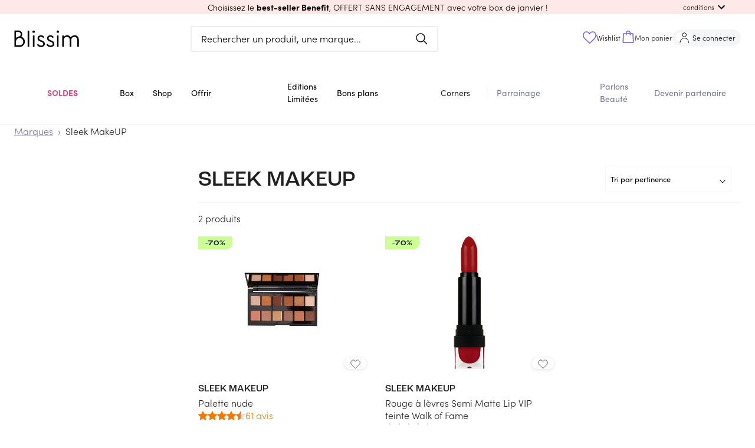

--- FILE ---
content_type: text/html; charset=utf-8
request_url: https://blissim.fr/marques/sleek-makeup
body_size: 76854
content:
<!DOCTYPE html><html lang="fr"><head><meta charSet="utf-8"/><meta name="viewport" content="width=device-width, initial-scale=1.0, maximum-scale=1.0, user-scalable=no, viewport-fit=cover"/><script defer="" src="https://unpkg.com/smoothscroll-polyfill@0.4.4/dist/smoothscroll.min.js"></script><title> Sleek MakeUP   - Blissim</title><meta name="description" content="Innovant et performant, le maquillage Sleek MakeUP contient des pigments intenses qui complimentent tous les teints de peau. Sleek MakeUP célèbre et p"/><link rel="canonical" href="https://blissim.fr/marques/sleek-makeup/produits"/><meta property="og:title" content=" Sleek MakeUP   - Blissim"/><meta property="og:description" content="Innovant et performant, le maquillage Sleek MakeUP contient des pigments intenses qui complimentent tous les teints de peau. Sleek MakeUP célèbre et p"/><meta property="og:image" content="https://blissim.fr/static/images/icn/icn_blissim_196x196.png"/><meta property="og:url" content="https://blissim.fr/marques/sleek-makeup/produits"/><link rel="alternate" hrefLang="x-default" href="https://blissim.fr"/><link rel="alternate" hrefLang="es" href="https://blissim.es"/><link rel="alternate" hrefLang="de" href="https://blissim.de"/><link rel="alternate" hrefLang="it" href="https://blissim.it"/><link rel="alternate" hrefLang="sv" href="https://blissim.se"/><link rel="alternate" hrefLang="pl" href="https://blissim.pl"/><link rel="preload" as="image" href="https://blissim.fr/wp-content/uploads/2025/10/modelevisuelproduit-1-copie-73-27.jpg?width=495&amp;height=743&amp;fit=crop"/><meta name="next-head-count" content="12"/><meta name="robots" content="index, follow"/><meta charSet="utf-8"/><meta name="apple-mobile-web-app-title" content="Blissim"/><meta name="application-name" content="Blissim"/><meta name="theme-color" content="#353140"/><meta name="msapplication-TileColor" content="#353140"/><meta name="msapplication-TileImage" content="/static/images/icn/icn_blissim_144x144.png"/><meta name="p:domain_verify" content="2bfc59341e09118f5f9e207001d41724"/><meta property="og:site_name" content="Blissim"/><meta property="og:type" content="article"/><meta property="fb:app_id" content="229338367082693"/><meta property="fb:admins" content="597672852"/><link rel="manifest" href="/static/manifest.json"/><link rel="icon" type="image/png" href="/static/images/icn/icn_blissim_196x196.png"/><link rel="icon" type="image/png" href="/static/images/icn/icn_blissim_16x16.png" sizes="16x16"/><link rel="icon" type="image/png" href="/static/images/icn/icn_blissim_32x32.png" sizes="32x32"/><link rel="icon" type="image/svg+xml" href="/static/images/svg/blissim-logo.svg"/><link rel="apple-touch-icon" href="/static/images/icn/icn_blissim_196x196.png"/><style>.grecaptcha-badge {visibility: hidden; right: 0 !important}</style><script type="text/javascript">(function(){window.lockABTastyTag=true;})();
          </script><script type="text/javascript" src="https://try.abtasty.com/82ae518c7f1667bd92d3031d99ce4dad.js"></script><link rel="preconnect" href="https://use.typekit.net" crossorigin /><link rel="preload" href="/_next/static/css/18fdf7bed6209409.css" as="style"/><link rel="stylesheet" href="/_next/static/css/18fdf7bed6209409.css" data-n-g=""/><link rel="preload" href="/_next/static/css/a6afe4f8e5c30539.css" as="style"/><link rel="stylesheet" href="/_next/static/css/a6afe4f8e5c30539.css" data-n-p=""/><noscript data-n-css=""></noscript><script defer="" nomodule="" src="/_next/static/chunks/polyfills-c67a75d1b6f99dc8.js"></script><script src="/_next/static/chunks/webpack-4e125278584e05b9.js" defer=""></script><script src="/_next/static/chunks/framework-eae1dab60e375b5f.js" defer=""></script><script src="/_next/static/chunks/main-538524ae8cb9ddbd.js" defer=""></script><script src="/_next/static/chunks/pages/_app-d6bff1ea17eaa89d.js" defer=""></script><script src="/_next/static/chunks/5863-cf125e20a29da294.js" defer=""></script><script src="/_next/static/chunks/6105-bf83b2972c37a9db.js" defer=""></script><script src="/_next/static/chunks/5507-c24c07750c7c0802.js" defer=""></script><script src="/_next/static/chunks/4628-9c0eb4a6811ef8ad.js" defer=""></script><script src="/_next/static/chunks/490-706fd0eb45c6245f.js" defer=""></script><script src="/_next/static/chunks/939-35f1d3ed1d03e481.js" defer=""></script><script src="/_next/static/chunks/8523-93dd353bd08c6572.js" defer=""></script><script src="/_next/static/chunks/2250-ce0418d3c224c269.js" defer=""></script><script src="/_next/static/chunks/2740-f38e96a9696a118f.js" defer=""></script><script src="/_next/static/chunks/2379-ad6bf2172969b373.js" defer=""></script><script src="/_next/static/chunks/7155-f4c8f9dd59e56693.js" defer=""></script><script src="/_next/static/chunks/4146-7ae7b43d0a478ad6.js" defer=""></script><script src="/_next/static/chunks/5491-7ee296be2e105779.js" defer=""></script><script src="/_next/static/chunks/8020-ada53f0f1dd71fd4.js" defer=""></script><script src="/_next/static/chunks/4995-51ffe8583681e0d2.js" defer=""></script><script src="/_next/static/chunks/5897-7ea29120d3249e91.js" defer=""></script><script src="/_next/static/chunks/930-861b744d3df096ba.js" defer=""></script><script src="/_next/static/chunks/5469-9cfe8270ed3af4a1.js" defer=""></script><script src="/_next/static/chunks/2476-5e7470dd7066d6f8.js" defer=""></script><script src="/_next/static/chunks/807-6dd5bcbd29dc35ac.js" defer=""></script><script src="/_next/static/chunks/7935-14ce1280bc79565f.js" defer=""></script><script src="/_next/static/chunks/8992-f5ec58051aa821a5.js" defer=""></script><script src="/_next/static/chunks/1489-c723e4c4b2a464e7.js" defer=""></script><script src="/_next/static/chunks/6405-408a091c98faf679.js" defer=""></script><script src="/_next/static/chunks/pages/marques/%5Bbrand%5D-556ad2e041af04c3.js" defer=""></script><script src="/_next/static/Y_NExq0So_DxV6Fa6N1O6/_buildManifest.js" defer=""></script><script src="/_next/static/Y_NExq0So_DxV6Fa6N1O6/_ssgManifest.js" defer=""></script><style data-href="https://use.typekit.net/ikn5fbh.css">@import url("https://p.typekit.net/p.css?s=1&k=ikn5fbh&ht=tk&f=24539.24543.24544.24545.24547.24548.24549&a=190290042&app=typekit&e=css");@font-face{font-family:"sofia-pro";src:url("https://use.typekit.net/af/2ff9be/00000000000000007735f999/31/l?primer=fff1a989570eb474b8c22c57cc7199e63bfc7e911b750165d0199218f0b7e7cc&fvd=n7&v=3") format("woff2"),url("https://use.typekit.net/af/2ff9be/00000000000000007735f999/31/d?primer=fff1a989570eb474b8c22c57cc7199e63bfc7e911b750165d0199218f0b7e7cc&fvd=n7&v=3") format("woff"),url("https://use.typekit.net/af/2ff9be/00000000000000007735f999/31/a?primer=fff1a989570eb474b8c22c57cc7199e63bfc7e911b750165d0199218f0b7e7cc&fvd=n7&v=3") format("opentype");font-display:auto;font-style:normal;font-weight:700;font-stretch:normal}@font-face{font-family:"sofia-pro";src:url("https://use.typekit.net/af/da506f/00000000000000007735f990/31/l?primer=fff1a989570eb474b8c22c57cc7199e63bfc7e911b750165d0199218f0b7e7cc&fvd=n3&v=3") format("woff2"),url("https://use.typekit.net/af/da506f/00000000000000007735f990/31/d?primer=fff1a989570eb474b8c22c57cc7199e63bfc7e911b750165d0199218f0b7e7cc&fvd=n3&v=3") format("woff"),url("https://use.typekit.net/af/da506f/00000000000000007735f990/31/a?primer=fff1a989570eb474b8c22c57cc7199e63bfc7e911b750165d0199218f0b7e7cc&fvd=n3&v=3") format("opentype");font-display:auto;font-style:normal;font-weight:300;font-stretch:normal}@font-face{font-family:"sofia-pro";src:url("https://use.typekit.net/af/b11f1c/00000000000000007735f998/31/l?primer=fff1a989570eb474b8c22c57cc7199e63bfc7e911b750165d0199218f0b7e7cc&fvd=i3&v=3") format("woff2"),url("https://use.typekit.net/af/b11f1c/00000000000000007735f998/31/d?primer=fff1a989570eb474b8c22c57cc7199e63bfc7e911b750165d0199218f0b7e7cc&fvd=i3&v=3") format("woff"),url("https://use.typekit.net/af/b11f1c/00000000000000007735f998/31/a?primer=fff1a989570eb474b8c22c57cc7199e63bfc7e911b750165d0199218f0b7e7cc&fvd=i3&v=3") format("opentype");font-display:auto;font-style:italic;font-weight:300;font-stretch:normal}@font-face{font-family:"sofia-pro";src:url("https://use.typekit.net/af/742085/00000000000000007735f992/31/l?primer=fff1a989570eb474b8c22c57cc7199e63bfc7e911b750165d0199218f0b7e7cc&fvd=n5&v=3") format("woff2"),url("https://use.typekit.net/af/742085/00000000000000007735f992/31/d?primer=fff1a989570eb474b8c22c57cc7199e63bfc7e911b750165d0199218f0b7e7cc&fvd=n5&v=3") format("woff"),url("https://use.typekit.net/af/742085/00000000000000007735f992/31/a?primer=fff1a989570eb474b8c22c57cc7199e63bfc7e911b750165d0199218f0b7e7cc&fvd=n5&v=3") format("opentype");font-display:auto;font-style:normal;font-weight:500;font-stretch:normal}@font-face{font-family:"sofia-pro";src:url("https://use.typekit.net/af/1fbf9b/00000000000000007735f98d/31/l?primer=fff1a989570eb474b8c22c57cc7199e63bfc7e911b750165d0199218f0b7e7cc&fvd=n4&v=3") format("woff2"),url("https://use.typekit.net/af/1fbf9b/00000000000000007735f98d/31/d?primer=fff1a989570eb474b8c22c57cc7199e63bfc7e911b750165d0199218f0b7e7cc&fvd=n4&v=3") format("woff"),url("https://use.typekit.net/af/1fbf9b/00000000000000007735f98d/31/a?primer=fff1a989570eb474b8c22c57cc7199e63bfc7e911b750165d0199218f0b7e7cc&fvd=n4&v=3") format("opentype");font-display:auto;font-style:normal;font-weight:400;font-stretch:normal}@font-face{font-family:"sofia-pro";src:url("https://use.typekit.net/af/a80b27/00000000000000007735f98c/31/l?primer=fff1a989570eb474b8c22c57cc7199e63bfc7e911b750165d0199218f0b7e7cc&fvd=i4&v=3") format("woff2"),url("https://use.typekit.net/af/a80b27/00000000000000007735f98c/31/d?primer=fff1a989570eb474b8c22c57cc7199e63bfc7e911b750165d0199218f0b7e7cc&fvd=i4&v=3") format("woff"),url("https://use.typekit.net/af/a80b27/00000000000000007735f98c/31/a?primer=fff1a989570eb474b8c22c57cc7199e63bfc7e911b750165d0199218f0b7e7cc&fvd=i4&v=3") format("opentype");font-display:auto;font-style:italic;font-weight:400;font-stretch:normal}@font-face{font-family:"sofia-pro";src:url("https://use.typekit.net/af/e7e7b3/00000000000000007735f99a/31/l?primer=fff1a989570eb474b8c22c57cc7199e63bfc7e911b750165d0199218f0b7e7cc&fvd=n6&v=3") format("woff2"),url("https://use.typekit.net/af/e7e7b3/00000000000000007735f99a/31/d?primer=fff1a989570eb474b8c22c57cc7199e63bfc7e911b750165d0199218f0b7e7cc&fvd=n6&v=3") format("woff"),url("https://use.typekit.net/af/e7e7b3/00000000000000007735f99a/31/a?primer=fff1a989570eb474b8c22c57cc7199e63bfc7e911b750165d0199218f0b7e7cc&fvd=n6&v=3") format("opentype");font-display:auto;font-style:normal;font-weight:600;font-stretch:normal}.tk-sofia-pro{font-family:"sofia-pro",sans-serif}</style></head><body><div id="__next"><div><div><style data-emotion="css-global 1j6ofty">html{-webkit-font-smoothing:antialiased;-moz-osx-font-smoothing:grayscale;box-sizing:border-box;-webkit-text-size-adjust:100%;}*,*::before,*::after{box-sizing:inherit;}strong,b{font-weight:700;}body{margin:0;color:rgba(0,0,0,0.87);font-family:sofia-pro,sans-serif,Arial,sans-serif;letter-spacing:normal;font-size:1rem;font-weight:300;line-height:normal;background-color:#fff;}@media print{body{background-color:#fff;}}body::backdrop{background-color:#fff;}@font-face{font-family:sofia-pro;font-display:swap;font-style:normal;font-weight:400;font-family:sofia-pro;font-display:swap;font-style:normal;font-weight:600;font-family:sofia-pro;font-display:swap;font-style:normal;font-weight:700;font-family:Roc Grotesk Medium;src:url("/public/static/fonts/roc-grotesk-medium.otf") format("opentype");font-display:swap;font-style:normal;font-weight:500;font-family:Roc Grotesk Wide Medium;src:url("/public/static/fonts/roc-grotesk-wide-medium.otf") format("opentype");font-display:swap;font-style:normal;font-weight:500;}html{height:100%;}body{margin:0;padding:0;background-color:#fff;scroll-behavior:smooth;height:100vh;}body #__next{height:100%;}a{color:#000;}img{height:auto;max-width:100%;}p{margin:0;padding:0;font-family:sofia-pro,sans-serif,Arial,sans-serif;letter-spacing:normal;font-size:1rem;font-weight:300;}input[type="search"]::-webkit-search-decoration,input[type="search"]::-webkit-search-cancel-button,input[type="search"]::-webkit-search-results-button,input[type="search"]::-webkit-search-results-decoration{-webkit-appearance:none;-moz-appearance:none;-ms-appearance:none;appearance:none;}button,input{outline:none;}ul{list-style:none;margin:0;padding:0;font-size:1rem;}h1,h2,h3,h4,h5,h6{margin:0;padding:0;}h1 em,h2 em,h3 em,h4 em,h5 em,h6 em{font-style:normal;font-family:Roc Grotesk Medium,sans-serif,Arial,sans-serif;}h1{font-family:Roc Grotesk Medium,sans-serif,Arial,sans-serif;font-weight:500;font-style:normal;font-size:1.813rem;line-height:2.5rem;}@media (min-width: 960px){h1{font-size:2.25rem;line-height:2.625rem;}}h2{font-family:Roc Grotesk Medium,sans-serif,Arial,sans-serif;font-weight:500;font-style:normal;font-size:1.438rem;line-height:1.875rem;text-transform:uppercase;}@media (min-width: 960px){h2{font-size:1.813rem;line-height:2.5rem;}}h3{font-family:Roc Grotesk Medium,sans-serif,Arial,sans-serif;font-weight:500;font-style:normal;font-size:1.25rem;line-height:1.563rem;}h4{font-family:Roc Grotesk Medium,sans-serif,Arial,sans-serif;font-weight:500;font-style:normal;font-size:1.125rem;line-height:1.438rem;}h5{font-family:sofia-pro,sans-serif,Arial,sans-serif;font-weight:400;font-style:normal;font-size:1rem;line-height:1.313rem;}@media (min-width: 960px){h5{font-size:1.375rem;}}h6{font-family:sofia-pro,sans-serif,Arial,sans-serif;font-weight:400;font-style:normal;font-size:1rem;line-height:1.313rem;margin:0;}@media (min-width: 960px){h6{font-size:1.25rem;}}small{font-size:0,875rem;}.clearfix{overflow:auto;zoom:1;}.btn{display:inline-block;font-family:sofia-pro,sans-serif,Arial,sans-serif;text-transform:uppercase;letter-spacing:1.5px;font-size:.8rem;font-weight:bold;color:#fff;background:#000;padding:0,875rem 22px;border-radius:5px;-webkit-text-decoration:none;text-decoration:none;}.category_LTE,overline.highlight{background-color:#FCFFB4;font-family:Roc Grotesk Wide Medium,sans-serif,Arial,sans-serif;font-style:normal;font-weight:normal;font-size:1rem;line-height:1rem;text-transform:uppercase;color:#000000;display:inline-block;}.price_LTE{font-family:sofia-pro,sans-serif,Arial,sans-serif;font-style:normal;font-weight:bold;margin-top:15px;}.small_font_size{fontsize:12px;}.regularBorder{border-width:2px;border-style:solid;border-color:#f4f5f7;border-radius:8px;padding:1rem;}</style><style data-emotion="css 12q4tbx">.css-12q4tbx{position:-webkit-sticky;position:sticky;top:0;width:100%;padding:0px;margin:0px;min-height:unset;height:unset;z-index:1100;pointer-events:none;}@media (min-width:0px){.css-12q4tbx{display:block;}}@media (min-width:960px){.css-12q4tbx{display:none;}}</style><div class="MuiBox-root css-12q4tbx" id="header-nav-box"><style data-emotion="css 165a7y1">.css-165a7y1{position:relative;z-index:1100;}</style><div class="MuiBox-root css-165a7y1" id="header-promo-container"><style data-emotion="css ojupo4">.css-ojupo4{position:relative;-webkit-transition:margin 150ms cubic-bezier(0.4,0,0.2,1) 0ms;transition:margin 150ms cubic-bezier(0.4,0,0.2,1) 0ms;overflow-anchor:none;}.css-ojupo4::before{position:absolute;left:0;top:-1px;right:0;height:1px;content:"";opacity:1;background-color:#F1F1F1;-webkit-transition:opacity 150ms cubic-bezier(0.4,0,0.2,1) 0ms,background-color 150ms cubic-bezier(0.4,0,0.2,1) 0ms;transition:opacity 150ms cubic-bezier(0.4,0,0.2,1) 0ms,background-color 150ms cubic-bezier(0.4,0,0.2,1) 0ms;}.css-ojupo4:first-of-type::before{display:none;}.css-ojupo4.Mui-expanded::before{opacity:0;}.css-ojupo4.Mui-expanded:first-of-type{margin-top:0;}.css-ojupo4.Mui-expanded:last-of-type{margin-bottom:0;}.css-ojupo4.Mui-expanded+.css-ojupo4.Mui-expanded::before{display:none;}.css-ojupo4.Mui-disabled{background-color:rgba(0,0,0,0.12);}.css-ojupo4.Mui-expanded{margin:16px 0;}</style><style data-emotion="css 1qwtads">.css-1qwtads{background-color:#fff;color:rgba(0,0,0,0.87);-webkit-transition:box-shadow 300ms cubic-bezier(0.4,0,0.2,1) 0ms;transition:box-shadow 300ms cubic-bezier(0.4,0,0.2,1) 0ms;box-shadow:none;position:relative;-webkit-transition:margin 150ms cubic-bezier(0.4,0,0.2,1) 0ms;transition:margin 150ms cubic-bezier(0.4,0,0.2,1) 0ms;overflow-anchor:none;}.css-1qwtads::before{position:absolute;left:0;top:-1px;right:0;height:1px;content:"";opacity:1;background-color:#F1F1F1;-webkit-transition:opacity 150ms cubic-bezier(0.4,0,0.2,1) 0ms,background-color 150ms cubic-bezier(0.4,0,0.2,1) 0ms;transition:opacity 150ms cubic-bezier(0.4,0,0.2,1) 0ms,background-color 150ms cubic-bezier(0.4,0,0.2,1) 0ms;}.css-1qwtads:first-of-type::before{display:none;}.css-1qwtads.Mui-expanded::before{opacity:0;}.css-1qwtads.Mui-expanded:first-of-type{margin-top:0;}.css-1qwtads.Mui-expanded:last-of-type{margin-bottom:0;}.css-1qwtads.Mui-expanded+.css-1qwtads.Mui-expanded::before{display:none;}.css-1qwtads.Mui-disabled{background-color:rgba(0,0,0,0.12);}.css-1qwtads.Mui-expanded{margin:16px 0;}</style><div class="MuiPaper-root MuiPaper-elevation MuiPaper-elevation1 MuiAccordion-root MuiAccordion-gutters header-promo__accordion shadow-none py-0 px-[15px] z-1 pointer-events-auto css-1qwtads" style="background-color:#fee9e8;color:#000000"><style data-emotion="css zr7q6q">.css-zr7q6q{display:-webkit-box;display:-webkit-flex;display:-ms-flexbox;display:flex;min-height:48px;padding:0px 16px;-webkit-transition:min-height 150ms cubic-bezier(0.4,0,0.2,1) 0ms,background-color 150ms cubic-bezier(0.4,0,0.2,1) 0ms;transition:min-height 150ms cubic-bezier(0.4,0,0.2,1) 0ms,background-color 150ms cubic-bezier(0.4,0,0.2,1) 0ms;}.css-zr7q6q.Mui-focusVisible{background-color:rgba(0,0,0,0.12);}.css-zr7q6q.Mui-disabled{opacity:0.38;}.css-zr7q6q:hover:not(.Mui-disabled){cursor:pointer;}.css-zr7q6q.Mui-expanded{min-height:64px;}.css-zr7q6q .MuiAccordionSummary-content{-webkit-user-select:text;-moz-user-select:text;-ms-user-select:text;user-select:text;margin:0px!important;font-size:15px;display:-webkit-box;display:-webkit-flex;display:-ms-flexbox;display:flex;-webkit-align-items:center;-webkit-box-align:center;-ms-flex-align:center;align-items:center;position:relative;}.css-zr7q6q .MuiAccordionSummary-expandIconWrapper{padding:8px;color:initial;}</style><style data-emotion="css 1d9g0k3">.css-1d9g0k3{display:-webkit-inline-box;display:-webkit-inline-flex;display:-ms-inline-flexbox;display:inline-flex;-webkit-align-items:center;-webkit-box-align:center;-ms-flex-align:center;align-items:center;-webkit-box-pack:center;-ms-flex-pack:center;-webkit-justify-content:center;justify-content:center;position:relative;box-sizing:border-box;-webkit-tap-highlight-color:transparent;background-color:transparent;outline:0;border:0;margin:0;border-radius:0;padding:0;cursor:pointer;-webkit-user-select:none;-moz-user-select:none;-ms-user-select:none;user-select:none;vertical-align:middle;-moz-appearance:none;-webkit-appearance:none;-webkit-text-decoration:none;text-decoration:none;color:inherit;display:-webkit-box;display:-webkit-flex;display:-ms-flexbox;display:flex;min-height:48px;padding:0px 16px;-webkit-transition:min-height 150ms cubic-bezier(0.4,0,0.2,1) 0ms,background-color 150ms cubic-bezier(0.4,0,0.2,1) 0ms;transition:min-height 150ms cubic-bezier(0.4,0,0.2,1) 0ms,background-color 150ms cubic-bezier(0.4,0,0.2,1) 0ms;}.css-1d9g0k3::-moz-focus-inner{border-style:none;}.css-1d9g0k3.Mui-disabled{pointer-events:none;cursor:default;}@media print{.css-1d9g0k3{-webkit-print-color-adjust:exact;color-adjust:exact;}}.css-1d9g0k3.Mui-focusVisible{background-color:rgba(0,0,0,0.12);}.css-1d9g0k3.Mui-disabled{opacity:0.38;}.css-1d9g0k3:hover:not(.Mui-disabled){cursor:pointer;}.css-1d9g0k3.Mui-expanded{min-height:64px;}.css-1d9g0k3 .MuiAccordionSummary-content{-webkit-user-select:text;-moz-user-select:text;-ms-user-select:text;user-select:text;margin:0px!important;font-size:15px;display:-webkit-box;display:-webkit-flex;display:-ms-flexbox;display:flex;-webkit-align-items:center;-webkit-box-align:center;-ms-flex-align:center;align-items:center;position:relative;}.css-1d9g0k3 .MuiAccordionSummary-expandIconWrapper{padding:8px;color:initial;}</style><div class="MuiButtonBase-root MuiAccordionSummary-root MuiAccordionSummary-gutters header-promo__accordion-summary !p-0 !min-h-6 w-full css-1d9g0k3" tabindex="0" role="button" aria-expanded="false" aria-controls="panel0a-content" id="panel0a-header"><style data-emotion="css 104tse8">.css-104tse8{display:-webkit-box;display:-webkit-flex;display:-ms-flexbox;display:flex;-webkit-box-flex:1;-webkit-flex-grow:1;-ms-flex-positive:1;flex-grow:1;margin:12px 0;-webkit-transition:margin 150ms cubic-bezier(0.4,0,0.2,1) 0ms;transition:margin 150ms cubic-bezier(0.4,0,0.2,1) 0ms;}.css-104tse8.Mui-expanded{margin:20px 0;}</style><div class="MuiAccordionSummary-content MuiAccordionSummary-contentGutters css-104tse8"><div class="mx-auto my-0 w-full text-center header-promo__title-container"><span class="header-promo__title font-main text-sm">Choisissez le <strong> best-seller Benefit</strong>, OFFERT SANS ENGAGEMENT </strong>avec votre box de janvier !</span></div><div class="flex items-center md:absolute md:right-[30px] header-promo__collapse-container"><span class="text-[.7rem] hidden md:block header-promo__collapse-span">conditions</span><style data-emotion="css 171s1pf">.css-171s1pf{-webkit-user-select:none;-moz-user-select:none;-ms-user-select:none;user-select:none;width:1em;height:1em;display:inline-block;fill:currentColor;-webkit-flex-shrink:0;-ms-flex-negative:0;flex-shrink:0;-webkit-transition:fill 200ms cubic-bezier(0.4,0,0.2,1) 0ms;transition:fill 200ms cubic-bezier(0.4,0,0.2,1) 0ms;font-size:1.5rem;}</style><svg class="MuiSvgIcon-root MuiSvgIcon-fontSizeMedium header-promo__collapse-icon css-171s1pf" focusable="false" aria-hidden="true" viewBox="0 0 24 24" data-testid="ExpandMoreIcon"><path d="M16.59 8.59 12 13.17 7.41 8.59 6 10l6 6 6-6z"></path></svg></div></div></div><style data-emotion="css e1il6z">.css-e1il6z{height:0;overflow:hidden;-webkit-transition:height 300ms cubic-bezier(0.4,0,0.2,1) 0ms;transition:height 300ms cubic-bezier(0.4,0,0.2,1) 0ms;visibility:hidden;}</style><div class="MuiCollapse-root MuiCollapse-vertical MuiCollapse-hidden css-e1il6z" style="min-height:0px"><style data-emotion="css hboir5">.css-hboir5{display:-webkit-box;display:-webkit-flex;display:-ms-flexbox;display:flex;width:100%;}</style><div class="MuiCollapse-wrapper MuiCollapse-vertical css-hboir5"><style data-emotion="css 8atqhb">.css-8atqhb{width:100%;}</style><div class="MuiCollapse-wrapperInner MuiCollapse-vertical css-8atqhb"><div aria-labelledby="panel0a-header" id="panel0a-content" role="region" class="MuiAccordion-region"><style data-emotion="css u7qq7e">.css-u7qq7e{padding:8px 16px 16px;}</style><div class="MuiAccordionDetails-root header-promo__accordion-details pt-0 px-[15px] pb-[15px] css-u7qq7e"><style data-emotion="css 1yg524t">.css-1yg524t{margin:0;font-family:sofia-pro,sans-serif,Arial,sans-serif;letter-spacing:normal;font-size:1rem;font-weight:300;line-height:normal;text-align:center;}</style><p class="MuiTypography-root MuiTypography-body1 MuiTypography-alignCenter header-promo__conditions text-[.85rem] css-1yg524t"><span class="header-promo__conditions-content">Offre sans engagement, valable dans la limite des stocks disponibles ou jusqu’au 01.02.2026 pour toute commande de la box de janvier. Cette offre enclenche un abonnement mensuel de 17,90€/mois. Non valable sur les cartes cadeaux et non cumulable avec d’autres offres promotionnelles en cours.</span></p></div></div></div></div></div></div></div><style data-emotion="css 17zq58j">.css-17zq58j{position:relative;z-index:1100;-webkit-transition:-webkit-transform 0.2s ease;transition:transform 0.2s ease;-webkit-transform:translateY(0px);-moz-transform:translateY(0px);-ms-transform:translateY(0px);transform:translateY(0px);}</style><div class="MuiBox-root css-17zq58j"><style data-emotion="css 1w3cch0">.css-1w3cch0{display:-webkit-box;display:-webkit-flex;display:-ms-flexbox;display:flex;-webkit-flex-direction:column;-ms-flex-direction:column;flex-direction:column;width:100%;box-sizing:border-box;-webkit-flex-shrink:0;-ms-flex-negative:0;flex-shrink:0;position:relative;background-color:#d1d4f2;color:#000000de;background-color:#ffff;pointer-events:auto;}</style><style data-emotion="css rw6p1t">.css-rw6p1t{background-color:#fff;color:rgba(0,0,0,0.87);-webkit-transition:box-shadow 300ms cubic-bezier(0.4,0,0.2,1) 0ms;transition:box-shadow 300ms cubic-bezier(0.4,0,0.2,1) 0ms;box-shadow:none;display:-webkit-box;display:-webkit-flex;display:-ms-flexbox;display:flex;-webkit-flex-direction:column;-ms-flex-direction:column;flex-direction:column;width:100%;box-sizing:border-box;-webkit-flex-shrink:0;-ms-flex-negative:0;flex-shrink:0;position:relative;background-color:#d1d4f2;color:#000000de;background-color:#ffff;pointer-events:auto;}</style><header class="MuiPaper-root MuiPaper-elevation MuiPaper-elevation4 MuiAppBar-root MuiAppBar-colorPrimary MuiAppBar-positionRelative css-rw6p1t" id="mobile-app-bar"><style data-emotion="css b3drs7">.css-b3drs7{position:relative;display:-webkit-box;display:-webkit-flex;display:-ms-flexbox;display:flex;-webkit-align-items:center;-webkit-box-align:center;-ms-flex-align:center;align-items:center;padding-left:16px;padding-right:16px;min-height:56px;display:-webkit-box;display:-webkit-flex;display:-ms-flexbox;display:flex;-webkit-box-pack:justify;-webkit-justify-content:space-between;justify-content:space-between;background-color:#ffff;padding:0px;}@media (min-width:600px){.css-b3drs7{padding-left:24px;padding-right:24px;}}@media(min - width: 0px){@media(orientation: landscape){.css-b3drs7{min-height:48px;}}}@media(min - width: 600px){.css-b3drs7{min-height:64px;}}</style><div class="MuiToolbar-root MuiToolbar-gutters MuiToolbar-regular css-b3drs7"><style data-emotion="css 70qvj9">.css-70qvj9{display:-webkit-box;display:-webkit-flex;display:-ms-flexbox;display:flex;-webkit-align-items:center;-webkit-box-align:center;-ms-flex-align:center;align-items:center;}</style><div class="MuiBox-root css-70qvj9"><style data-emotion="css 1riuats">.css-1riuats{text-align:center;-webkit-flex:0 0 auto;-ms-flex:0 0 auto;flex:0 0 auto;font-size:1.5rem;padding:8px;border-radius:50%;overflow:visible;color:rgba(0,0,0,0.54);-webkit-transition:background-color 150ms cubic-bezier(0.4,0,0.2,1) 0ms;transition:background-color 150ms cubic-bezier(0.4,0,0.2,1) 0ms;color:inherit;padding:12px;font-size:1.75rem;padding:16px;}.css-1riuats:hover{background-color:rgba(0, 0, 0, 0.04);}@media (hover: none){.css-1riuats:hover{background-color:transparent;}}.css-1riuats.Mui-disabled{background-color:transparent;color:rgba(0,0,0,0.26);}@media (max-width:339.95px){.css-1riuats{padding:12px;}}</style><style data-emotion="css 5s4wlc">.css-5s4wlc{display:-webkit-inline-box;display:-webkit-inline-flex;display:-ms-inline-flexbox;display:inline-flex;-webkit-align-items:center;-webkit-box-align:center;-ms-flex-align:center;align-items:center;-webkit-box-pack:center;-ms-flex-pack:center;-webkit-justify-content:center;justify-content:center;position:relative;box-sizing:border-box;-webkit-tap-highlight-color:transparent;background-color:transparent;outline:0;border:0;margin:0;border-radius:0;padding:0;cursor:pointer;-webkit-user-select:none;-moz-user-select:none;-ms-user-select:none;user-select:none;vertical-align:middle;-moz-appearance:none;-webkit-appearance:none;-webkit-text-decoration:none;text-decoration:none;color:inherit;text-align:center;-webkit-flex:0 0 auto;-ms-flex:0 0 auto;flex:0 0 auto;font-size:1.5rem;padding:8px;border-radius:50%;overflow:visible;color:rgba(0,0,0,0.54);-webkit-transition:background-color 150ms cubic-bezier(0.4,0,0.2,1) 0ms;transition:background-color 150ms cubic-bezier(0.4,0,0.2,1) 0ms;color:inherit;padding:12px;font-size:1.75rem;padding:16px;}.css-5s4wlc::-moz-focus-inner{border-style:none;}.css-5s4wlc.Mui-disabled{pointer-events:none;cursor:default;}@media print{.css-5s4wlc{-webkit-print-color-adjust:exact;color-adjust:exact;}}.css-5s4wlc:hover{background-color:rgba(0, 0, 0, 0.04);}@media (hover: none){.css-5s4wlc:hover{background-color:transparent;}}.css-5s4wlc.Mui-disabled{background-color:transparent;color:rgba(0,0,0,0.26);}@media (max-width:339.95px){.css-5s4wlc{padding:12px;}}</style><button class="MuiButtonBase-root MuiIconButton-root MuiIconButton-colorInherit MuiIconButton-sizeLarge css-5s4wlc" tabindex="0" type="button" aria-label="menu"><img src="/static/images/svg/burger-icon.svg" alt="menu burger icon" width="22" height="22"/></button><style data-emotion="css 9d664i">.css-9d664i{opacity:0;-webkit-transition:opacity 0.1s ease;transition:opacity 0.1s ease;display:-webkit-box;display:-webkit-flex;display:-ms-flexbox;display:flex;pointer-events:none;}</style><div class="MuiBox-root css-9d664i" aria-hidden="true"><style data-emotion="css 1s9d21d">.css-1s9d21d{text-align:center;-webkit-flex:0 0 auto;-ms-flex:0 0 auto;flex:0 0 auto;font-size:1.5rem;padding:8px;border-radius:50%;overflow:visible;color:rgba(0,0,0,0.54);-webkit-transition:background-color 150ms cubic-bezier(0.4,0,0.2,1) 0ms;transition:background-color 150ms cubic-bezier(0.4,0,0.2,1) 0ms;padding:12px;font-size:1.75rem;padding:16px;}.css-1s9d21d:hover{background-color:rgba(0, 0, 0, 0.04);}@media (hover: none){.css-1s9d21d:hover{background-color:transparent;}}.css-1s9d21d.Mui-disabled{background-color:transparent;color:rgba(0,0,0,0.26);}@media (max-width:339.95px){.css-1s9d21d{padding:12px;}}</style><style data-emotion="css 4yvmaj">.css-4yvmaj{display:-webkit-inline-box;display:-webkit-inline-flex;display:-ms-inline-flexbox;display:inline-flex;-webkit-align-items:center;-webkit-box-align:center;-ms-flex-align:center;align-items:center;-webkit-box-pack:center;-ms-flex-pack:center;-webkit-justify-content:center;justify-content:center;position:relative;box-sizing:border-box;-webkit-tap-highlight-color:transparent;background-color:transparent;outline:0;border:0;margin:0;border-radius:0;padding:0;cursor:pointer;-webkit-user-select:none;-moz-user-select:none;-ms-user-select:none;user-select:none;vertical-align:middle;-moz-appearance:none;-webkit-appearance:none;-webkit-text-decoration:none;text-decoration:none;color:inherit;text-align:center;-webkit-flex:0 0 auto;-ms-flex:0 0 auto;flex:0 0 auto;font-size:1.5rem;padding:8px;border-radius:50%;overflow:visible;color:rgba(0,0,0,0.54);-webkit-transition:background-color 150ms cubic-bezier(0.4,0,0.2,1) 0ms;transition:background-color 150ms cubic-bezier(0.4,0,0.2,1) 0ms;padding:12px;font-size:1.75rem;padding:16px;}.css-4yvmaj::-moz-focus-inner{border-style:none;}.css-4yvmaj.Mui-disabled{pointer-events:none;cursor:default;}@media print{.css-4yvmaj{-webkit-print-color-adjust:exact;color-adjust:exact;}}.css-4yvmaj:hover{background-color:rgba(0, 0, 0, 0.04);}@media (hover: none){.css-4yvmaj:hover{background-color:transparent;}}.css-4yvmaj.Mui-disabled{background-color:transparent;color:rgba(0,0,0,0.26);}@media (max-width:339.95px){.css-4yvmaj{padding:12px;}}</style><button class="MuiButtonBase-root MuiIconButton-root MuiIconButton-sizeLarge css-4yvmaj" tabindex="0" type="button" aria-label="search"><img src="/static/images/svg/search-icon.svg" alt="search icon" width="19" height="19"/></button></div></div><a href="/"><svg width="110" height="34" viewBox="0 0 80 22" fill="none" xmlns="http://www.w3.org/2000/svg"><path d="M16.6187 0.841431H18.5896V20.8317H16.6187V0.841431Z" fill="black"></path><path d="M22.4745 2.19263C22.4771 1.93229 22.5453 1.6768 22.6727 1.44979C22.8002 1.22278 22.9829 1.03156 23.2038 0.893819C23.4247 0.756075 23.6768 0.676247 23.9368 0.661716C24.1967 0.647185 24.4561 0.698419 24.691 0.810682C24.9259 0.922944 25.1288 1.09261 25.2807 1.304C25.4327 1.5154 25.529 1.76169 25.5606 2.02012C25.5922 2.27855 25.5581 2.54077 25.4615 2.78255C25.365 3.02433 25.209 3.23787 25.0081 3.40343H23.0378C22.8598 3.25615 22.7169 3.07106 22.6195 2.86161C22.522 2.65216 22.4725 2.42363 22.4745 2.19263ZM23.0378 6.75415H25.0081V20.8317H23.0378V6.75415Z" fill="black"></path><path d="M28.1335 18.1569L29.7101 17.1138C30.4424 18.4935 31.4557 19.2815 33.0886 19.2815C34.6937 19.2815 35.9045 18.465 35.9045 17.1951C35.9045 15.9002 35.0317 15.2527 33.2861 14.633L32.1038 14.1831C29.6829 13.279 28.8352 11.8185 28.8352 10.1564C28.8352 8.06997 30.5808 6.52466 33.0865 6.52466C34.8885 6.52466 36.3552 7.36895 37.1696 8.91774L35.593 9.82184C35.1423 8.8927 34.3537 8.30087 33.0893 8.30087C31.7679 8.30087 30.7811 9.00537 30.7811 10.1313C30.7811 11.1745 31.3437 11.9047 33.0615 12.5244L34.3001 12.9751C36.6647 13.8493 37.8741 15.0872 37.8741 17.143C37.8741 19.3114 36.0436 21.057 33.0309 21.057C30.8082 21.057 29.1189 19.9304 28.1335 18.1569Z" fill="black"></path><path d="M39.8214 18.1569L41.398 17.1138C42.1296 18.4935 43.1436 19.2815 44.7766 19.2815C46.381 19.2815 47.5918 18.465 47.5918 17.1951C47.5918 15.9002 46.719 15.2527 44.9734 14.633L43.7911 14.1831C41.3695 13.279 40.5224 11.8185 40.5224 10.1564C40.5224 8.06997 42.268 6.52466 44.7738 6.52466C46.5757 6.52466 48.0425 7.36895 48.8562 8.91774L47.2796 9.82184C46.8289 8.8927 46.0409 8.30087 44.7759 8.30087C43.4545 8.30087 42.4669 9.00537 42.4669 10.1313C42.4669 11.1745 43.0303 11.9047 44.7474 12.5244L45.9867 12.9751C48.3485 13.8493 49.5579 15.0872 49.5579 17.143C49.5579 19.3114 47.7281 21.057 44.7154 21.057C42.4927 21.057 40.8034 19.9304 39.8214 18.1569Z" fill="black"></path><path d="M52.2617 2.19266C52.2644 1.93239 52.3327 1.67699 52.4602 1.45006C52.5877 1.22313 52.7703 1.032 52.9912 0.89432C53.2121 0.756639 53.4642 0.67685 53.7241 0.662325C53.9839 0.647801 54.2433 0.69901 54.4782 0.81122C54.713 0.92343 54.9158 1.09302 55.0678 1.30433C55.2198 1.51564 55.3161 1.76184 55.3478 2.0202C55.3795 2.27855 55.3455 2.54072 55.2491 2.78249C55.1527 3.02426 54.9968 3.23783 54.796 3.40346H52.8265C52.6482 3.25632 52.5051 3.07128 52.4074 2.86183C52.3097 2.65237 52.2599 2.42377 52.2617 2.19266ZM52.8251 6.75418H54.796V20.8317H52.8265L52.8251 6.75418Z" fill="black"></path><path d="M68.507 12.3854C68.507 10.1043 67.2684 8.38717 64.9602 8.38717C63.1583 8.38717 61.8348 9.48531 61.2158 11.3436V20.8317H59.2442V6.75423H61.2151V8.6125C62.2284 7.17638 63.7487 6.52612 65.3816 6.52612C67.5779 6.52612 69.014 7.59574 69.7742 9.0882C70.7875 7.42674 72.5894 6.52612 74.5318 6.52612C77.8005 6.52612 79.7408 8.77872 79.7408 12.2414V20.8317H77.7699V12.3854C77.7699 10.1043 76.5313 8.38717 74.2509 8.38717C72.5053 8.38717 71.0976 9.37264 70.4495 11.5404C70.4732 11.7742 70.4827 12.0092 70.478 12.2442V20.8317H68.507V12.3854Z" fill="black"></path><path d="M0.287903 20.8596V0.610596H5.36477C7.91989 0.610596 9.91378 2.60448 9.91378 5.34598C9.91378 6.43647 9.57092 7.52695 8.8233 8.27457C11.3777 9.17867 13.2165 11.5432 13.2165 14.4746C13.2165 17.9331 10.2872 20.8617 6.82941 20.8617L0.287903 20.8596ZM2.25049 9.73921C3.18519 8.80451 4.64984 8.30586 5.74032 8.11878C7.11107 7.9011 8.10836 6.62354 8.10836 5.34598C8.10836 3.72626 6.8308 2.4487 5.36616 2.4487H2.25049V9.73921ZM2.25049 18.8678H6.8308C9.47912 18.8678 11.1927 17.0596 11.1927 14.2882C11.1927 11.9202 9.19815 9.92629 6.8308 9.92629C4.27568 9.92629 2.25049 11.9202 2.25049 14.2882V18.8678Z" fill="black"></path></svg></a><div class="flex gap-8 items-center px-4"><button role="button" class="relative cursor-pointer min-w-8 p-0.5 bg-transparent border-none justify-center items-center flex md:hidden rounded-full w-fit aspect-square hover:bg-grey-light-30 hover:shadow-[0px_0px_0px_6px_#ECEFF2] transition-all "><svg xmlns="http://www.w3.org/2000/svg" width="22" height="22" stroke="currentColor" viewBox="0 0 18 20" class="stroke-[1.5px] stroke-black"><g fill="none" fill-rule="evenodd" stroke-linejoin="round"><path stroke-linecap="round" d="M12 7.41V4.606C12 2.85 10.65 1.41 9 1.41S6 2.85 6 4.607V7.41"></path><path d="M2.385 5.41h13.23c.38 0 .67.32.692.7L17 18.708c.021.38-.316.702-.692.702H1.693c-.376 0-.713-.316-.692-.702l.692-12.596c.021-.385.312-.702.692-.702Z"></path></g></svg></button><button role="button" class="relative cursor-pointer min-w-8 p-0.5 bg-transparent border-none justify-center items-center flex md:hidden rounded-full w-fit aspect-square hover:bg-grey-light-30 hover:shadow-[0px_0px_0px_6px_#ECEFF2] transition-all text-black"><svg width="16" height="18" xmlns="http://www.w3.org/2000/svg" class="stroke-[1.5px]"><g transform="translate(1 .236)" stroke="#000" fill="none" fill-rule="evenodd"><ellipse cx="7.234" cy="3.845" rx="3.33" ry="3.345"></ellipse><path d="M14.468 17.09c0-4.247-3.239-7.69-7.234-7.69S0 12.843 0 17.09" stroke-linecap="round" stroke-linejoin="round"></path></g></svg><span class="absolute bg-common-secondary-notification w-2 aspect-square rounded-full animate-bounce bottom-1 right-1"></span></button></div></div></header></div><div class="MuiBox-root css-0"><style data-emotion="css iy6i9d">.css-iy6i9d{background-color:#ffff;padding-bottom:8px;padding-left:8px;padding-right:8px;pointer-events:auto;z-index:1101;position:relative;}</style><div class="MuiBox-root css-iy6i9d" id="search-input-container"><style data-emotion="css 15zkoc2">.css-15zkoc2{display:-webkit-box;display:-webkit-flex;display:-ms-flexbox;display:flex;-webkit-align-items:center;-webkit-box-align:center;-ms-flex-align:center;align-items:center;border:2px solid;border-color:#f4f5f7;border-radius:4px;padding:8px;}</style><div class="MuiBox-root css-15zkoc2"><style data-emotion="css 1eo746k">.css-1eo746k{text-align:center;-webkit-flex:0 0 auto;-ms-flex:0 0 auto;flex:0 0 auto;font-size:1.5rem;padding:8px;border-radius:50%;overflow:visible;color:rgba(0,0,0,0.54);-webkit-transition:background-color 150ms cubic-bezier(0.4,0,0.2,1) 0ms;transition:background-color 150ms cubic-bezier(0.4,0,0.2,1) 0ms;padding:12px;font-size:1.75rem;padding:0px;}.css-1eo746k:hover{background-color:rgba(0, 0, 0, 0.04);}@media (hover: none){.css-1eo746k:hover{background-color:transparent;}}.css-1eo746k.Mui-disabled{background-color:transparent;color:rgba(0,0,0,0.26);}@media (max-width:339.95px){.css-1eo746k{padding:0px;}}</style><style data-emotion="css 115psa8">.css-115psa8{display:-webkit-inline-box;display:-webkit-inline-flex;display:-ms-inline-flexbox;display:inline-flex;-webkit-align-items:center;-webkit-box-align:center;-ms-flex-align:center;align-items:center;-webkit-box-pack:center;-ms-flex-pack:center;-webkit-justify-content:center;justify-content:center;position:relative;box-sizing:border-box;-webkit-tap-highlight-color:transparent;background-color:transparent;outline:0;border:0;margin:0;border-radius:0;padding:0;cursor:pointer;-webkit-user-select:none;-moz-user-select:none;-ms-user-select:none;user-select:none;vertical-align:middle;-moz-appearance:none;-webkit-appearance:none;-webkit-text-decoration:none;text-decoration:none;color:inherit;text-align:center;-webkit-flex:0 0 auto;-ms-flex:0 0 auto;flex:0 0 auto;font-size:1.5rem;padding:8px;border-radius:50%;overflow:visible;color:rgba(0,0,0,0.54);-webkit-transition:background-color 150ms cubic-bezier(0.4,0,0.2,1) 0ms;transition:background-color 150ms cubic-bezier(0.4,0,0.2,1) 0ms;padding:12px;font-size:1.75rem;padding:0px;}.css-115psa8::-moz-focus-inner{border-style:none;}.css-115psa8.Mui-disabled{pointer-events:none;cursor:default;}@media print{.css-115psa8{-webkit-print-color-adjust:exact;color-adjust:exact;}}.css-115psa8:hover{background-color:rgba(0, 0, 0, 0.04);}@media (hover: none){.css-115psa8:hover{background-color:transparent;}}.css-115psa8.Mui-disabled{background-color:transparent;color:rgba(0,0,0,0.26);}@media (max-width:339.95px){.css-115psa8{padding:0px;}}</style><button class="MuiButtonBase-root MuiIconButton-root MuiIconButton-sizeLarge css-115psa8" tabindex="0" type="button" aria-label="search"><img src="/static/images/svg/search-icon.svg" alt="search icon" width="16" height="16"/></button><style data-emotion="css l08j8m">.css-l08j8m{margin:0;font-family:sofia-pro,sans-serif,Arial,sans-serif;letter-spacing:normal;font-size:1rem;font-weight:300;line-height:normal;padding:0px;padding-left:5px;}</style><p class="MuiTypography-root MuiTypography-body1 css-l08j8m">Rechercher un produit, une marque</p></div></div></div></div><style data-emotion="css 1me2gch">@media (min-width:0px){.css-1me2gch{display:none;}}@media (min-width:960px){.css-1me2gch{display:block;}}</style><div class="MuiBox-root css-1me2gch"><style data-emotion="css 165a7y1">.css-165a7y1{position:relative;z-index:1100;}</style><div class="MuiBox-root css-165a7y1" id="header-promo-container"><style data-emotion="css ojupo4">.css-ojupo4{position:relative;-webkit-transition:margin 150ms cubic-bezier(0.4,0,0.2,1) 0ms;transition:margin 150ms cubic-bezier(0.4,0,0.2,1) 0ms;overflow-anchor:none;}.css-ojupo4::before{position:absolute;left:0;top:-1px;right:0;height:1px;content:"";opacity:1;background-color:#F1F1F1;-webkit-transition:opacity 150ms cubic-bezier(0.4,0,0.2,1) 0ms,background-color 150ms cubic-bezier(0.4,0,0.2,1) 0ms;transition:opacity 150ms cubic-bezier(0.4,0,0.2,1) 0ms,background-color 150ms cubic-bezier(0.4,0,0.2,1) 0ms;}.css-ojupo4:first-of-type::before{display:none;}.css-ojupo4.Mui-expanded::before{opacity:0;}.css-ojupo4.Mui-expanded:first-of-type{margin-top:0;}.css-ojupo4.Mui-expanded:last-of-type{margin-bottom:0;}.css-ojupo4.Mui-expanded+.css-ojupo4.Mui-expanded::before{display:none;}.css-ojupo4.Mui-disabled{background-color:rgba(0,0,0,0.12);}.css-ojupo4.Mui-expanded{margin:16px 0;}</style><style data-emotion="css 1qwtads">.css-1qwtads{background-color:#fff;color:rgba(0,0,0,0.87);-webkit-transition:box-shadow 300ms cubic-bezier(0.4,0,0.2,1) 0ms;transition:box-shadow 300ms cubic-bezier(0.4,0,0.2,1) 0ms;box-shadow:none;position:relative;-webkit-transition:margin 150ms cubic-bezier(0.4,0,0.2,1) 0ms;transition:margin 150ms cubic-bezier(0.4,0,0.2,1) 0ms;overflow-anchor:none;}.css-1qwtads::before{position:absolute;left:0;top:-1px;right:0;height:1px;content:"";opacity:1;background-color:#F1F1F1;-webkit-transition:opacity 150ms cubic-bezier(0.4,0,0.2,1) 0ms,background-color 150ms cubic-bezier(0.4,0,0.2,1) 0ms;transition:opacity 150ms cubic-bezier(0.4,0,0.2,1) 0ms,background-color 150ms cubic-bezier(0.4,0,0.2,1) 0ms;}.css-1qwtads:first-of-type::before{display:none;}.css-1qwtads.Mui-expanded::before{opacity:0;}.css-1qwtads.Mui-expanded:first-of-type{margin-top:0;}.css-1qwtads.Mui-expanded:last-of-type{margin-bottom:0;}.css-1qwtads.Mui-expanded+.css-1qwtads.Mui-expanded::before{display:none;}.css-1qwtads.Mui-disabled{background-color:rgba(0,0,0,0.12);}.css-1qwtads.Mui-expanded{margin:16px 0;}</style><div class="MuiPaper-root MuiPaper-elevation MuiPaper-elevation1 MuiAccordion-root MuiAccordion-gutters header-promo__accordion shadow-none py-0 px-[15px] z-1 pointer-events-auto css-1qwtads" style="background-color:#fee9e8;color:#000000"><style data-emotion="css zr7q6q">.css-zr7q6q{display:-webkit-box;display:-webkit-flex;display:-ms-flexbox;display:flex;min-height:48px;padding:0px 16px;-webkit-transition:min-height 150ms cubic-bezier(0.4,0,0.2,1) 0ms,background-color 150ms cubic-bezier(0.4,0,0.2,1) 0ms;transition:min-height 150ms cubic-bezier(0.4,0,0.2,1) 0ms,background-color 150ms cubic-bezier(0.4,0,0.2,1) 0ms;}.css-zr7q6q.Mui-focusVisible{background-color:rgba(0,0,0,0.12);}.css-zr7q6q.Mui-disabled{opacity:0.38;}.css-zr7q6q:hover:not(.Mui-disabled){cursor:pointer;}.css-zr7q6q.Mui-expanded{min-height:64px;}.css-zr7q6q .MuiAccordionSummary-content{-webkit-user-select:text;-moz-user-select:text;-ms-user-select:text;user-select:text;margin:0px!important;font-size:15px;display:-webkit-box;display:-webkit-flex;display:-ms-flexbox;display:flex;-webkit-align-items:center;-webkit-box-align:center;-ms-flex-align:center;align-items:center;position:relative;}.css-zr7q6q .MuiAccordionSummary-expandIconWrapper{padding:8px;color:initial;}</style><style data-emotion="css 1d9g0k3">.css-1d9g0k3{display:-webkit-inline-box;display:-webkit-inline-flex;display:-ms-inline-flexbox;display:inline-flex;-webkit-align-items:center;-webkit-box-align:center;-ms-flex-align:center;align-items:center;-webkit-box-pack:center;-ms-flex-pack:center;-webkit-justify-content:center;justify-content:center;position:relative;box-sizing:border-box;-webkit-tap-highlight-color:transparent;background-color:transparent;outline:0;border:0;margin:0;border-radius:0;padding:0;cursor:pointer;-webkit-user-select:none;-moz-user-select:none;-ms-user-select:none;user-select:none;vertical-align:middle;-moz-appearance:none;-webkit-appearance:none;-webkit-text-decoration:none;text-decoration:none;color:inherit;display:-webkit-box;display:-webkit-flex;display:-ms-flexbox;display:flex;min-height:48px;padding:0px 16px;-webkit-transition:min-height 150ms cubic-bezier(0.4,0,0.2,1) 0ms,background-color 150ms cubic-bezier(0.4,0,0.2,1) 0ms;transition:min-height 150ms cubic-bezier(0.4,0,0.2,1) 0ms,background-color 150ms cubic-bezier(0.4,0,0.2,1) 0ms;}.css-1d9g0k3::-moz-focus-inner{border-style:none;}.css-1d9g0k3.Mui-disabled{pointer-events:none;cursor:default;}@media print{.css-1d9g0k3{-webkit-print-color-adjust:exact;color-adjust:exact;}}.css-1d9g0k3.Mui-focusVisible{background-color:rgba(0,0,0,0.12);}.css-1d9g0k3.Mui-disabled{opacity:0.38;}.css-1d9g0k3:hover:not(.Mui-disabled){cursor:pointer;}.css-1d9g0k3.Mui-expanded{min-height:64px;}.css-1d9g0k3 .MuiAccordionSummary-content{-webkit-user-select:text;-moz-user-select:text;-ms-user-select:text;user-select:text;margin:0px!important;font-size:15px;display:-webkit-box;display:-webkit-flex;display:-ms-flexbox;display:flex;-webkit-align-items:center;-webkit-box-align:center;-ms-flex-align:center;align-items:center;position:relative;}.css-1d9g0k3 .MuiAccordionSummary-expandIconWrapper{padding:8px;color:initial;}</style><div class="MuiButtonBase-root MuiAccordionSummary-root MuiAccordionSummary-gutters header-promo__accordion-summary !p-0 !min-h-6 w-full css-1d9g0k3" tabindex="0" role="button" aria-expanded="false" aria-controls="panel0a-content" id="panel0a-header"><style data-emotion="css 104tse8">.css-104tse8{display:-webkit-box;display:-webkit-flex;display:-ms-flexbox;display:flex;-webkit-box-flex:1;-webkit-flex-grow:1;-ms-flex-positive:1;flex-grow:1;margin:12px 0;-webkit-transition:margin 150ms cubic-bezier(0.4,0,0.2,1) 0ms;transition:margin 150ms cubic-bezier(0.4,0,0.2,1) 0ms;}.css-104tse8.Mui-expanded{margin:20px 0;}</style><div class="MuiAccordionSummary-content MuiAccordionSummary-contentGutters css-104tse8"><div class="mx-auto my-0 w-full text-center header-promo__title-container"><span class="header-promo__title font-main text-sm">Choisissez le <strong> best-seller Benefit</strong>, OFFERT SANS ENGAGEMENT </strong>avec votre box de janvier !</span></div><div class="flex items-center md:absolute md:right-[30px] header-promo__collapse-container"><span class="text-[.7rem] hidden md:block header-promo__collapse-span">conditions</span><style data-emotion="css 171s1pf">.css-171s1pf{-webkit-user-select:none;-moz-user-select:none;-ms-user-select:none;user-select:none;width:1em;height:1em;display:inline-block;fill:currentColor;-webkit-flex-shrink:0;-ms-flex-negative:0;flex-shrink:0;-webkit-transition:fill 200ms cubic-bezier(0.4,0,0.2,1) 0ms;transition:fill 200ms cubic-bezier(0.4,0,0.2,1) 0ms;font-size:1.5rem;}</style><svg class="MuiSvgIcon-root MuiSvgIcon-fontSizeMedium header-promo__collapse-icon css-171s1pf" focusable="false" aria-hidden="true" viewBox="0 0 24 24" data-testid="ExpandMoreIcon"><path d="M16.59 8.59 12 13.17 7.41 8.59 6 10l6 6 6-6z"></path></svg></div></div></div><style data-emotion="css e1il6z">.css-e1il6z{height:0;overflow:hidden;-webkit-transition:height 300ms cubic-bezier(0.4,0,0.2,1) 0ms;transition:height 300ms cubic-bezier(0.4,0,0.2,1) 0ms;visibility:hidden;}</style><div class="MuiCollapse-root MuiCollapse-vertical MuiCollapse-hidden css-e1il6z" style="min-height:0px"><style data-emotion="css hboir5">.css-hboir5{display:-webkit-box;display:-webkit-flex;display:-ms-flexbox;display:flex;width:100%;}</style><div class="MuiCollapse-wrapper MuiCollapse-vertical css-hboir5"><style data-emotion="css 8atqhb">.css-8atqhb{width:100%;}</style><div class="MuiCollapse-wrapperInner MuiCollapse-vertical css-8atqhb"><div aria-labelledby="panel0a-header" id="panel0a-content" role="region" class="MuiAccordion-region"><style data-emotion="css u7qq7e">.css-u7qq7e{padding:8px 16px 16px;}</style><div class="MuiAccordionDetails-root header-promo__accordion-details pt-0 px-[15px] pb-[15px] css-u7qq7e"><style data-emotion="css 1yg524t">.css-1yg524t{margin:0;font-family:sofia-pro,sans-serif,Arial,sans-serif;letter-spacing:normal;font-size:1rem;font-weight:300;line-height:normal;text-align:center;}</style><p class="MuiTypography-root MuiTypography-body1 MuiTypography-alignCenter header-promo__conditions text-[.85rem] css-1yg524t"><span class="header-promo__conditions-content">Offre sans engagement, valable dans la limite des stocks disponibles ou jusqu’au 01.02.2026 pour toute commande de la box de janvier. Cette offre enclenche un abonnement mensuel de 17,90€/mois. Non valable sur les cartes cadeaux et non cumulable avec d’autres offres promotionnelles en cours.</span></p></div></div></div></div></div></div></div><div class="hidden md:block content-[&#x27;&#x27;] bg-black absolute top-[200px] left-0 bottom-0 right-0 z-[1101] h-full min-h-[calc(100vh-200px)] invisible opacity-0 search-overlay"></div><style data-emotion="css 2jualf">.css-2jualf{width:100%;margin-left:auto;box-sizing:border-box;margin-right:auto;display:block;padding-left:16px;padding-right:16px;}@media (min-width:600px){.css-2jualf{padding-left:24px;padding-right:24px;}}@media (min-width:1280px){.css-2jualf{max-width:1280px;}}</style><div class="MuiContainer-root MuiContainer-maxWidthLg py-2 bg-white max-lg:min-w-[100vw] max-lg:w-full md:py-4 md:border-0 max-md:h-[52px] css-2jualf" id="header-nav-container"><style data-emotion="css 1tsmbea">.css-1tsmbea{box-sizing:border-box;display:-webkit-box;display:-webkit-flex;display:-ms-flexbox;display:flex;-webkit-box-flex-wrap:wrap;-webkit-flex-wrap:wrap;-ms-flex-wrap:wrap;flex-wrap:wrap;width:100%;-webkit-flex-direction:row;-ms-flex-direction:row;flex-direction:row;-webkit-align-items:center;-webkit-box-align:center;-ms-flex-align:center;align-items:center;-webkit-box-pack:justify;-webkit-justify-content:space-between;justify-content:space-between;}</style><div class="MuiGrid-root MuiGrid-container css-1tsmbea"><style data-emotion="css 1fyqfyt">.css-1fyqfyt{box-sizing:border-box;margin:0;-webkit-flex-direction:row;-ms-flex-direction:row;flex-direction:row;-webkit-flex-basis:100%;-ms-flex-preferred-size:100%;flex-basis:100%;-webkit-box-flex:0;-webkit-flex-grow:0;-ms-flex-positive:0;flex-grow:0;max-width:100%;}@media (min-width:600px){.css-1fyqfyt{-webkit-flex-basis:100%;-ms-flex-preferred-size:100%;flex-basis:100%;-webkit-box-flex:0;-webkit-flex-grow:0;-ms-flex-positive:0;flex-grow:0;max-width:100%;}}@media (min-width:960px){.css-1fyqfyt{-webkit-flex-basis:58.333333%;-ms-flex-preferred-size:58.333333%;flex-basis:58.333333%;-webkit-box-flex:0;-webkit-flex-grow:0;-ms-flex-positive:0;flex-grow:0;max-width:58.333333%;}}@media (min-width:1280px){.css-1fyqfyt{-webkit-flex-basis:58.333333%;-ms-flex-preferred-size:58.333333%;flex-basis:58.333333%;-webkit-box-flex:0;-webkit-flex-grow:0;-ms-flex-positive:0;flex-grow:0;max-width:58.333333%;}}@media (min-width:1920px){.css-1fyqfyt{-webkit-flex-basis:58.333333%;-ms-flex-preferred-size:58.333333%;flex-basis:58.333333%;-webkit-box-flex:0;-webkit-flex-grow:0;-ms-flex-positive:0;flex-grow:0;max-width:58.333333%;}}</style><div class="MuiGrid-root MuiGrid-item MuiGrid-grid-xs-12 MuiGrid-grid-md-7 MuiGrid-grid-lg-7 css-1fyqfyt"><style data-emotion="css v3z1wi">.css-v3z1wi{box-sizing:border-box;display:-webkit-box;display:-webkit-flex;display:-ms-flexbox;display:flex;-webkit-box-flex-wrap:wrap;-webkit-flex-wrap:wrap;-ms-flex-wrap:wrap;flex-wrap:wrap;width:100%;-webkit-flex-direction:row;-ms-flex-direction:row;flex-direction:row;-webkit-align-items:center;-webkit-box-align:center;-ms-flex-align:center;align-items:center;}</style><div class="MuiGrid-root MuiGrid-container css-v3z1wi"><style data-emotion="css xraouw">.css-xraouw{box-sizing:border-box;margin:0;-webkit-flex-direction:row;-ms-flex-direction:row;flex-direction:row;-webkit-flex-basis:100%;-ms-flex-preferred-size:100%;flex-basis:100%;-webkit-box-flex:0;-webkit-flex-grow:0;-ms-flex-positive:0;flex-grow:0;max-width:100%;}@media (min-width:600px){.css-xraouw{-webkit-flex-basis:100%;-ms-flex-preferred-size:100%;flex-basis:100%;-webkit-box-flex:0;-webkit-flex-grow:0;-ms-flex-positive:0;flex-grow:0;max-width:100%;}}@media (min-width:960px){.css-xraouw{-webkit-flex-basis:41.666667%;-ms-flex-preferred-size:41.666667%;flex-basis:41.666667%;-webkit-box-flex:0;-webkit-flex-grow:0;-ms-flex-positive:0;flex-grow:0;max-width:41.666667%;}}@media (min-width:1280px){.css-xraouw{-webkit-flex-basis:41.666667%;-ms-flex-preferred-size:41.666667%;flex-basis:41.666667%;-webkit-box-flex:0;-webkit-flex-grow:0;-ms-flex-positive:0;flex-grow:0;max-width:41.666667%;}}@media (min-width:1920px){.css-xraouw{-webkit-flex-basis:41.666667%;-ms-flex-preferred-size:41.666667%;flex-basis:41.666667%;-webkit-box-flex:0;-webkit-flex-grow:0;-ms-flex-positive:0;flex-grow:0;max-width:41.666667%;}}</style><div class="MuiGrid-root MuiGrid-item MuiGrid-grid-xs-12 MuiGrid-grid-md-5 MuiGrid-grid-lg-5 relative max-md:flex max-md:items-center css-xraouw"><a class="max-md:flex max-md:w-full max-md:justify-center md:inline-flex md:w-auto" href="/"><svg width="110" height="34" viewBox="0 0 80 22" fill="none" xmlns="http://www.w3.org/2000/svg" class="mt-2 max-md:mx-auto max-md:my-0 max-md:h-[34px] max-md:w-[110px]"><path d="M16.6187 0.841431H18.5896V20.8317H16.6187V0.841431Z" fill="black"></path><path d="M22.4745 2.19263C22.4771 1.93229 22.5453 1.6768 22.6727 1.44979C22.8002 1.22278 22.9829 1.03156 23.2038 0.893819C23.4247 0.756075 23.6768 0.676247 23.9368 0.661716C24.1967 0.647185 24.4561 0.698419 24.691 0.810682C24.9259 0.922944 25.1288 1.09261 25.2807 1.304C25.4327 1.5154 25.529 1.76169 25.5606 2.02012C25.5922 2.27855 25.5581 2.54077 25.4615 2.78255C25.365 3.02433 25.209 3.23787 25.0081 3.40343H23.0378C22.8598 3.25615 22.7169 3.07106 22.6195 2.86161C22.522 2.65216 22.4725 2.42363 22.4745 2.19263ZM23.0378 6.75415H25.0081V20.8317H23.0378V6.75415Z" fill="black"></path><path d="M28.1335 18.1569L29.7101 17.1138C30.4424 18.4935 31.4557 19.2815 33.0886 19.2815C34.6937 19.2815 35.9045 18.465 35.9045 17.1951C35.9045 15.9002 35.0317 15.2527 33.2861 14.633L32.1038 14.1831C29.6829 13.279 28.8352 11.8185 28.8352 10.1564C28.8352 8.06997 30.5808 6.52466 33.0865 6.52466C34.8885 6.52466 36.3552 7.36895 37.1696 8.91774L35.593 9.82184C35.1423 8.8927 34.3537 8.30087 33.0893 8.30087C31.7679 8.30087 30.7811 9.00537 30.7811 10.1313C30.7811 11.1745 31.3437 11.9047 33.0615 12.5244L34.3001 12.9751C36.6647 13.8493 37.8741 15.0872 37.8741 17.143C37.8741 19.3114 36.0436 21.057 33.0309 21.057C30.8082 21.057 29.1189 19.9304 28.1335 18.1569Z" fill="black"></path><path d="M39.8214 18.1569L41.398 17.1138C42.1296 18.4935 43.1436 19.2815 44.7766 19.2815C46.381 19.2815 47.5918 18.465 47.5918 17.1951C47.5918 15.9002 46.719 15.2527 44.9734 14.633L43.7911 14.1831C41.3695 13.279 40.5224 11.8185 40.5224 10.1564C40.5224 8.06997 42.268 6.52466 44.7738 6.52466C46.5757 6.52466 48.0425 7.36895 48.8562 8.91774L47.2796 9.82184C46.8289 8.8927 46.0409 8.30087 44.7759 8.30087C43.4545 8.30087 42.4669 9.00537 42.4669 10.1313C42.4669 11.1745 43.0303 11.9047 44.7474 12.5244L45.9867 12.9751C48.3485 13.8493 49.5579 15.0872 49.5579 17.143C49.5579 19.3114 47.7281 21.057 44.7154 21.057C42.4927 21.057 40.8034 19.9304 39.8214 18.1569Z" fill="black"></path><path d="M52.2617 2.19266C52.2644 1.93239 52.3327 1.67699 52.4602 1.45006C52.5877 1.22313 52.7703 1.032 52.9912 0.89432C53.2121 0.756639 53.4642 0.67685 53.7241 0.662325C53.9839 0.647801 54.2433 0.69901 54.4782 0.81122C54.713 0.92343 54.9158 1.09302 55.0678 1.30433C55.2198 1.51564 55.3161 1.76184 55.3478 2.0202C55.3795 2.27855 55.3455 2.54072 55.2491 2.78249C55.1527 3.02426 54.9968 3.23783 54.796 3.40346H52.8265C52.6482 3.25632 52.5051 3.07128 52.4074 2.86183C52.3097 2.65237 52.2599 2.42377 52.2617 2.19266ZM52.8251 6.75418H54.796V20.8317H52.8265L52.8251 6.75418Z" fill="black"></path><path d="M68.507 12.3854C68.507 10.1043 67.2684 8.38717 64.9602 8.38717C63.1583 8.38717 61.8348 9.48531 61.2158 11.3436V20.8317H59.2442V6.75423H61.2151V8.6125C62.2284 7.17638 63.7487 6.52612 65.3816 6.52612C67.5779 6.52612 69.014 7.59574 69.7742 9.0882C70.7875 7.42674 72.5894 6.52612 74.5318 6.52612C77.8005 6.52612 79.7408 8.77872 79.7408 12.2414V20.8317H77.7699V12.3854C77.7699 10.1043 76.5313 8.38717 74.2509 8.38717C72.5053 8.38717 71.0976 9.37264 70.4495 11.5404C70.4732 11.7742 70.4827 12.0092 70.478 12.2442V20.8317H68.507V12.3854Z" fill="black"></path><path d="M0.287903 20.8596V0.610596H5.36477C7.91989 0.610596 9.91378 2.60448 9.91378 5.34598C9.91378 6.43647 9.57092 7.52695 8.8233 8.27457C11.3777 9.17867 13.2165 11.5432 13.2165 14.4746C13.2165 17.9331 10.2872 20.8617 6.82941 20.8617L0.287903 20.8596ZM2.25049 9.73921C3.18519 8.80451 4.64984 8.30586 5.74032 8.11878C7.11107 7.9011 8.10836 6.62354 8.10836 5.34598C8.10836 3.72626 6.8308 2.4487 5.36616 2.4487H2.25049V9.73921ZM2.25049 18.8678H6.8308C9.47912 18.8678 11.1927 17.0596 11.1927 14.2882C11.1927 11.9202 9.19815 9.92629 6.8308 9.92629C4.27568 9.92629 2.25049 11.9202 2.25049 14.2882V18.8678Z" fill="black"></path></svg></a></div><style data-emotion="css 1x9821u">.css-1x9821u{box-sizing:border-box;margin:0;-webkit-flex-direction:row;-ms-flex-direction:row;flex-direction:row;}@media (min-width:960px){.css-1x9821u{-webkit-flex-basis:58.333333%;-ms-flex-preferred-size:58.333333%;flex-basis:58.333333%;-webkit-box-flex:0;-webkit-flex-grow:0;-ms-flex-positive:0;flex-grow:0;max-width:58.333333%;}}@media (min-width:1280px){.css-1x9821u{-webkit-flex-basis:58.333333%;-ms-flex-preferred-size:58.333333%;flex-basis:58.333333%;-webkit-box-flex:0;-webkit-flex-grow:0;-ms-flex-positive:0;flex-grow:0;max-width:58.333333%;}}@media (min-width:1920px){.css-1x9821u{-webkit-flex-basis:58.333333%;-ms-flex-preferred-size:58.333333%;flex-basis:58.333333%;-webkit-box-flex:0;-webkit-flex-grow:0;-ms-flex-positive:0;flex-grow:0;max-width:58.333333%;}}</style><div class="MuiGrid-root MuiGrid-item MuiGrid-grid-md-7 MuiGrid-grid-lg-7 w-full css-1x9821u"><div class="max-md:hidden MuiBox-root css-0"><form class="mx-auto my-0 py-1 px-4 flex items-center border-2 border-solid border-common-neutral-low rounded-[3px] shadow-none md:w-full md:mt-1" id="desktop-search-input"><style data-emotion="css-global 1prfaxn">@-webkit-keyframes mui-auto-fill{from{display:block;}}@keyframes mui-auto-fill{from{display:block;}}@-webkit-keyframes mui-auto-fill-cancel{from{display:block;}}@keyframes mui-auto-fill-cancel{from{display:block;}}</style><style data-emotion="css 15css0w">.css-15css0w{font-family:sofia-pro,sans-serif,Arial,sans-serif;letter-spacing:normal;font-size:1rem;font-weight:300;line-height:1.4375em;color:rgba(0,0,0,0.87);box-sizing:border-box;position:relative;cursor:text;display:-webkit-inline-box;display:-webkit-inline-flex;display:-ms-inline-flexbox;display:inline-flex;-webkit-align-items:center;-webkit-box-align:center;-ms-flex-align:center;align-items:center;}.css-15css0w.Mui-disabled{color:rgba(0,0,0,0.38);cursor:default;}.css-15css0w input::-webkit-input-placeholder{color:black;opacity:1;}.css-15css0w input::-moz-placeholder{color:black;opacity:1;}.css-15css0w input:-ms-input-placeholder{color:black;opacity:1;}.css-15css0w input::placeholder{color:black;opacity:1;}</style><div class="MuiInputBase-root MuiInputBase-colorPrimary flex-1 css-15css0w"><style data-emotion="css 1roxp90">.css-1roxp90{font:inherit;letter-spacing:inherit;color:currentColor;padding:4px 0 5px;border:0;box-sizing:content-box;background:none;height:1.4375em;margin:0;-webkit-tap-highlight-color:transparent;display:block;min-width:0;width:100%;-webkit-animation-name:mui-auto-fill-cancel;animation-name:mui-auto-fill-cancel;-webkit-animation-duration:10ms;animation-duration:10ms;-moz-appearance:textfield;}.css-1roxp90::-webkit-input-placeholder{color:currentColor;opacity:0.42;-webkit-transition:opacity 200ms cubic-bezier(0.4,0,0.2,1) 0ms;transition:opacity 200ms cubic-bezier(0.4,0,0.2,1) 0ms;}.css-1roxp90::-moz-placeholder{color:currentColor;opacity:0.42;-webkit-transition:opacity 200ms cubic-bezier(0.4,0,0.2,1) 0ms;transition:opacity 200ms cubic-bezier(0.4,0,0.2,1) 0ms;}.css-1roxp90:-ms-input-placeholder{color:currentColor;opacity:0.42;-webkit-transition:opacity 200ms cubic-bezier(0.4,0,0.2,1) 0ms;transition:opacity 200ms cubic-bezier(0.4,0,0.2,1) 0ms;}.css-1roxp90::-ms-input-placeholder{color:currentColor;opacity:0.42;-webkit-transition:opacity 200ms cubic-bezier(0.4,0,0.2,1) 0ms;transition:opacity 200ms cubic-bezier(0.4,0,0.2,1) 0ms;}.css-1roxp90:focus{outline:0;}.css-1roxp90:invalid{box-shadow:none;}.css-1roxp90::-webkit-search-decoration{-webkit-appearance:none;}label[data-shrink=false]+.MuiInputBase-formControl .css-1roxp90::-webkit-input-placeholder{opacity:0!important;}label[data-shrink=false]+.MuiInputBase-formControl .css-1roxp90::-moz-placeholder{opacity:0!important;}label[data-shrink=false]+.MuiInputBase-formControl .css-1roxp90:-ms-input-placeholder{opacity:0!important;}label[data-shrink=false]+.MuiInputBase-formControl .css-1roxp90::-ms-input-placeholder{opacity:0!important;}label[data-shrink=false]+.MuiInputBase-formControl .css-1roxp90:focus::-webkit-input-placeholder{opacity:0.42;}label[data-shrink=false]+.MuiInputBase-formControl .css-1roxp90:focus::-moz-placeholder{opacity:0.42;}label[data-shrink=false]+.MuiInputBase-formControl .css-1roxp90:focus:-ms-input-placeholder{opacity:0.42;}label[data-shrink=false]+.MuiInputBase-formControl .css-1roxp90:focus::-ms-input-placeholder{opacity:0.42;}.css-1roxp90.Mui-disabled{opacity:1;-webkit-text-fill-color:rgba(0,0,0,0.38);}.css-1roxp90:-webkit-autofill{-webkit-animation-duration:5000s;animation-duration:5000s;-webkit-animation-name:mui-auto-fill;animation-name:mui-auto-fill;}</style><input placeholder="Rechercher un produit, une marque..." type="search" aria-label="Rechercher un produit, une marque..." class="MuiInputBase-input MuiInputBase-inputTypeSearch css-1roxp90" value=""/></div><button type="submit" class="flex items-center p-0 bg-none bg-transparent cursor-pointer border-none"><img src="/static/images/svg/search-icon.svg" alt="search icon" width="20" height="20"/></button></form></div></div></div></div><style data-emotion="css d4wf21">.css-d4wf21{box-sizing:border-box;margin:0;-webkit-flex-direction:row;-ms-flex-direction:row;flex-direction:row;}@media (min-width:960px){.css-d4wf21{-webkit-flex-basis:41.666667%;-ms-flex-preferred-size:41.666667%;flex-basis:41.666667%;-webkit-box-flex:0;-webkit-flex-grow:0;-ms-flex-positive:0;flex-grow:0;max-width:41.666667%;}}@media (min-width:1280px){.css-d4wf21{-webkit-flex-basis:41.666667%;-ms-flex-preferred-size:41.666667%;flex-basis:41.666667%;-webkit-box-flex:0;-webkit-flex-grow:0;-ms-flex-positive:0;flex-grow:0;max-width:41.666667%;}}@media (min-width:1920px){.css-d4wf21{-webkit-flex-basis:41.666667%;-ms-flex-preferred-size:41.666667%;flex-basis:41.666667%;-webkit-box-flex:0;-webkit-flex-grow:0;-ms-flex-positive:0;flex-grow:0;max-width:41.666667%;}}</style><div class="MuiGrid-root MuiGrid-item MuiGrid-grid-md-5 MuiGrid-grid-lg-5 hidden md:flex css-d4wf21"><style data-emotion="css kyse2m">.css-kyse2m{box-sizing:border-box;display:-webkit-box;display:-webkit-flex;display:-ms-flexbox;display:flex;-webkit-box-flex-wrap:wrap;-webkit-flex-wrap:wrap;-ms-flex-wrap:wrap;flex-wrap:wrap;width:100%;-webkit-flex-direction:row;-ms-flex-direction:row;flex-direction:row;-webkit-box-pack:end;-ms-flex-pack:end;-webkit-justify-content:flex-end;justify-content:flex-end;}</style><nav class="MuiGrid-root MuiGrid-container css-kyse2m" aria-label="user navigation"><ul class="flex gap-8 items-center"><li class="flex gap-2 items-center"><a class="flex gap-2 no-underline text-xs items-center" href="/mon-compte/wishlists"><svg xmlns="http://www.w3.org/2000/svg" fill="none" viewBox="0 0 23 22" class="text-icon stroke-[1.5] w-[23px] h-[22px]"><path stroke="currentColor" stroke-linecap="round" stroke-linejoin="round" stroke-width="inherit" d="M6.448 1c1.934 0 4.166 1.774 5.102 3.591C12.45 2.774 14.657 1 16.592 1c5.09 0 7.786 6.98 3.147 11.54l-8.026 7.891L3.52 12.54C-1.267 8.23 1.36 1 6.45 1Z" clip-rule="evenodd"></path></svg><span title="Wishlist" class="text-xs text-nowrap flex flex-col hover:font-bold before:content-[attr(title)] before:font-bold before:invisible before:h-0">Wishlist</span></a></li><li class="cart-interstitial cursor-pointer flex gap-2 items-center"><span class="relative "><svg xmlns="http://www.w3.org/2000/svg" width="22" height="22" stroke="currentColor" viewBox="0 0 18 20" class="stroke-[1.5px] stroke-icon"><g fill="none" fill-rule="evenodd" stroke-linejoin="round"><path stroke-linecap="round" d="M12 7.41V4.606C12 2.85 10.65 1.41 9 1.41S6 2.85 6 4.607V7.41"></path><path d="M2.385 5.41h13.23c.38 0 .67.32.692.7L17 18.708c.021.38-.316.702-.692.702H1.693c-.376 0-.713-.316-.692-.702l.692-12.596c.021-.385.312-.702.692-.702Z"></path></g></svg><span data-visible="false" style="--value:&#x27;0&#x27;" class="notification-badge_badge__hCeQ6 bg-common-secondary-notification rounded-full leading-3 h-5 min-w-5 w-fit p-1 text-common-typography-light text-xs flex items-center justify-center absolute bottom-[60%] left-[60%] opacity-0 data-[visible=true]:opacity-100 transition-all"></span></span><span title="Mon panier" class="text-xs text-nowrap flex flex-col hover:font-bold before:content-[attr(title)] before:font-bold before:invisible before:h-0">Mon panier</span></li><div class="relative"><button class="border-none cursor-pointer rounded-full pl-1.5 pr-2.5 py-[5px] flex gap-1 items-center bg-grey-light-30 text-common-typography-main"><div class="w-7 aspect-square rounded-full bg-white flex items-center justify-center relative"><svg width="16" height="18" xmlns="http://www.w3.org/2000/svg"><g transform="translate(1 .236)" stroke="#000" fill="none" fill-rule="evenodd"><ellipse cx="7.234" cy="3.845" rx="3.33" ry="3.345"></ellipse><path d="M14.468 17.09c0-4.247-3.239-7.69-7.234-7.69S0 12.843 0 17.09" stroke-linecap="round" stroke-linejoin="round"></path></g></svg><span class="absolute bg-common-secondary-notification w-2 aspect-square rounded-full animate-bounce bottom-1 right-1"></span></div><p class="text-xs text-nowrap leading-3">Se connecter</p></button></div></ul></nav></div></div></div><div class="relative border-0 border-b-2 border-solid border-[#FBF9F8] hidden md:block"><div class="MuiContainer-root MuiContainer-maxWidthLg css-2jualf"><div class="fixed left-0 right-0 bottom-0 top-[300px] bg-black/60 z-[250] content-[&#x27;&#x27;] invisible"></div><style data-emotion="css 1ontqvh">.css-1ontqvh{list-style:none;margin:0;padding:0;position:relative;padding-top:8px;padding-bottom:8px;}</style><nav class="MuiList-root MuiList-padding m-0 p-0 static css-1ontqvh" aria-label="navigation"><ul class="w-full flex justify-between items-center m-0 p-0 font-normal"><style data-emotion="css 1yr01jw">.css-1yr01jw{display:-webkit-box;display:-webkit-flex;display:-ms-flexbox;display:flex;-webkit-box-pack:start;-ms-flex-pack:start;-webkit-justify-content:flex-start;justify-content:flex-start;-webkit-align-items:flex-start;-webkit-box-align:flex-start;-ms-flex-align:flex-start;align-items:flex-start;position:relative;-webkit-text-decoration:none;text-decoration:none;width:100%;box-sizing:border-box;text-align:left;}.css-1yr01jw.Mui-focusVisible{background-color:rgba(0,0,0,0.12);}.css-1yr01jw.Mui-selected{background-color:rgba(209, 212, 242, 0.08);}.css-1yr01jw.Mui-selected.Mui-focusVisible{background-color:rgba(209, 212, 242, 0.2);}.css-1yr01jw.Mui-disabled{opacity:0.38;}</style><li class="MuiListItem-root MuiListItem-alignItemsFlexStart font-main tracking-normal leading-normal p-0 text-left font-normal text-sm w-auto cursor-default css-1yr01jw" id="nav-item-desktop-soldes"><style data-emotion="css 1m4q0qx">.css-1m4q0qx{display:-webkit-box;display:-webkit-flex;display:-ms-flexbox;display:flex;-webkit-box-flex:1;-webkit-flex-grow:1;-ms-flex-positive:1;flex-grow:1;-webkit-box-pack:start;-ms-flex-pack:start;-webkit-justify-content:flex-start;justify-content:flex-start;-webkit-align-items:center;-webkit-box-align:center;-ms-flex-align:center;align-items:center;position:relative;-webkit-text-decoration:none;text-decoration:none;min-width:0;box-sizing:border-box;text-align:left;padding-top:8px;padding-bottom:8px;-webkit-transition:background-color 150ms cubic-bezier(0.4,0,0.2,1) 0ms;transition:background-color 150ms cubic-bezier(0.4,0,0.2,1) 0ms;padding-left:16px;padding-right:16px;}.css-1m4q0qx:hover{-webkit-text-decoration:none;text-decoration:none;background-color:rgba(0,0,0,0.04);}@media (hover: none){.css-1m4q0qx:hover{background-color:transparent;}}.css-1m4q0qx.Mui-selected{background-color:rgba(209, 212, 242, 0.08);}.css-1m4q0qx.Mui-selected.Mui-focusVisible{background-color:rgba(209, 212, 242, 0.2);}.css-1m4q0qx.Mui-selected:hover{background-color:rgba(209, 212, 242, 0.12);}@media (hover: none){.css-1m4q0qx.Mui-selected:hover{background-color:rgba(209, 212, 242, 0.08);}}.css-1m4q0qx.Mui-focusVisible{background-color:rgba(0,0,0,0.12);}.css-1m4q0qx.Mui-disabled{opacity:0.38;}</style><style data-emotion="css ebtmgm">.css-ebtmgm{display:-webkit-inline-box;display:-webkit-inline-flex;display:-ms-inline-flexbox;display:inline-flex;-webkit-align-items:center;-webkit-box-align:center;-ms-flex-align:center;align-items:center;-webkit-box-pack:center;-ms-flex-pack:center;-webkit-justify-content:center;justify-content:center;position:relative;box-sizing:border-box;-webkit-tap-highlight-color:transparent;background-color:transparent;outline:0;border:0;margin:0;border-radius:0;padding:0;cursor:pointer;-webkit-user-select:none;-moz-user-select:none;-ms-user-select:none;user-select:none;vertical-align:middle;-moz-appearance:none;-webkit-appearance:none;-webkit-text-decoration:none;text-decoration:none;color:inherit;display:-webkit-box;display:-webkit-flex;display:-ms-flexbox;display:flex;-webkit-box-flex:1;-webkit-flex-grow:1;-ms-flex-positive:1;flex-grow:1;-webkit-box-pack:start;-ms-flex-pack:start;-webkit-justify-content:flex-start;justify-content:flex-start;-webkit-align-items:center;-webkit-box-align:center;-ms-flex-align:center;align-items:center;position:relative;-webkit-text-decoration:none;text-decoration:none;min-width:0;box-sizing:border-box;text-align:left;padding-top:8px;padding-bottom:8px;-webkit-transition:background-color 150ms cubic-bezier(0.4,0,0.2,1) 0ms;transition:background-color 150ms cubic-bezier(0.4,0,0.2,1) 0ms;padding-left:16px;padding-right:16px;}.css-ebtmgm::-moz-focus-inner{border-style:none;}.css-ebtmgm.Mui-disabled{pointer-events:none;cursor:default;}@media print{.css-ebtmgm{-webkit-print-color-adjust:exact;color-adjust:exact;}}.css-ebtmgm:hover{-webkit-text-decoration:none;text-decoration:none;background-color:rgba(0,0,0,0.04);}@media (hover: none){.css-ebtmgm:hover{background-color:transparent;}}.css-ebtmgm.Mui-selected{background-color:rgba(209, 212, 242, 0.08);}.css-ebtmgm.Mui-selected.Mui-focusVisible{background-color:rgba(209, 212, 242, 0.2);}.css-ebtmgm.Mui-selected:hover{background-color:rgba(209, 212, 242, 0.12);}@media (hover: none){.css-ebtmgm.Mui-selected:hover{background-color:rgba(209, 212, 242, 0.08);}}.css-ebtmgm.Mui-focusVisible{background-color:rgba(0,0,0,0.12);}.css-ebtmgm.Mui-disabled{opacity:0.38;}</style><div class="MuiButtonBase-root MuiListItemButton-root MuiListItemButton-gutters MuiListItemButton-root MuiListItemButton-gutters font-main tracking-normal p-0 text-left font-normal text-sm w-auto cursor-default hover:!bg-transparent hover:font-bold group css-ebtmgm" tabindex="0" role="button"><style data-emotion="css 1tsvksn">.css-1tsvksn{-webkit-flex:1 1 auto;-ms-flex:1 1 auto;flex:1 1 auto;min-width:0;margin-top:4px;margin-bottom:4px;}</style><div class="MuiListItemText-root m-0 css-1tsvksn"><a class="selected_link m-0 p-0 font-main block w-full h-full no-underline group-hover:font-bold rounded-[5px] text-center uppercase menu-item-accent px-[6px] py-[16px] font-bold bg-[linear-gradient(90deg,_#cd60a6,_#d82b61)] bg-clip-text text-transparent" href="/boutique/selections/soldes-hiver-2026">Soldes</a></div></div></li><div class=""><li class="MuiListItem-root MuiListItem-alignItemsFlexStart font-main tracking-normal leading-normal p-0 text-left font-normal text-sm w-auto cursor-default css-1yr01jw" id="nav-item-desktop-box"><div class="MuiButtonBase-root MuiListItemButton-root MuiListItemButton-gutters MuiListItemButton-root MuiListItemButton-gutters font-main tracking-normal p-0 text-left font-normal text-sm w-auto cursor-default hover:!bg-transparent hover:font-bold group css-ebtmgm" tabindex="0" role="button"><div class="MuiListItemText-root m-0 css-1tsvksn"><a class="selected_link m-0 p-0 font-normal font-main block w-full h-full no-underline py-3 px-0 group-hover:font-bold" href="/box">Box</a></div></div></li></div><style data-emotion="css 1v6o6o8">.css-1v6o6o8{z-index:1500;pointer-events:none;width:100%;left:5px;}</style><style data-emotion="css 2q8751">.css-2q8751{z-index:1500;pointer-events:none;width:100%;left:5px;}</style><div class=""><li class="MuiListItem-root MuiListItem-alignItemsFlexStart font-main tracking-normal leading-normal p-0 text-left font-normal text-sm w-auto cursor-default css-1yr01jw" id="nav-item-desktop-shop"><div class="MuiButtonBase-root MuiListItemButton-root MuiListItemButton-gutters MuiListItemButton-root MuiListItemButton-gutters font-main tracking-normal p-0 text-left font-normal text-sm w-auto cursor-default hover:!bg-transparent hover:font-bold group css-ebtmgm" tabindex="0" role="button"><div class="MuiListItemText-root m-0 css-1tsvksn"><a class="selected_link m-0 p-0 font-normal font-main block w-full h-full no-underline py-3 px-0 group-hover:font-bold" href="/boutique/meilleures-ventes">Shop</a></div></div></li></div><li class="MuiListItem-root MuiListItem-alignItemsFlexStart font-main tracking-normal leading-normal p-0 text-left font-normal text-sm w-auto cursor-default css-1yr01jw" id="nav-item-desktop-gift"><div class="MuiButtonBase-root MuiListItemButton-root MuiListItemButton-gutters MuiListItemButton-root MuiListItemButton-gutters font-main tracking-normal p-0 text-left font-normal text-sm w-auto cursor-default hover:!bg-transparent hover:font-bold group css-ebtmgm" tabindex="0" role="button"><div class="MuiListItemText-root m-0 css-1tsvksn"><a class="selected_link m-0 p-0 font-normal font-main block w-full h-full no-underline py-3 px-0 group-hover:font-bold" href="/offrir">Offrir</a></div></div></li><div class=""><li class="MuiListItem-root MuiListItem-alignItemsFlexStart font-main tracking-normal leading-normal p-0 text-left font-normal text-sm w-auto cursor-default css-1yr01jw" id="nav-item-desktop-editions-limitees"><div class="MuiButtonBase-root MuiListItemButton-root MuiListItemButton-gutters MuiListItemButton-root MuiListItemButton-gutters font-main tracking-normal p-0 text-left font-normal text-sm w-auto cursor-default hover:!bg-transparent hover:font-bold group css-ebtmgm" tabindex="0" role="button"><div class="MuiListItemText-root m-0 css-1tsvksn"><a class="selected_link m-0 p-0 font-normal font-main block w-full h-full no-underline py-3 px-0 group-hover:font-bold" href="/editions-limitees">Editions Limitées</a></div></div></li></div><li class="MuiListItem-root MuiListItem-alignItemsFlexStart font-main tracking-normal leading-normal p-0 text-left font-normal text-sm w-auto cursor-default css-1yr01jw" id="nav-item-desktop-bonsplans"><div class="MuiButtonBase-root MuiListItemButton-root MuiListItemButton-gutters MuiListItemButton-root MuiListItemButton-gutters font-main tracking-normal p-0 text-left font-normal text-sm w-auto cursor-default hover:!bg-transparent hover:font-bold group css-ebtmgm" tabindex="0" role="button"><div class="MuiListItemText-root m-0 css-1tsvksn"><a class="selected_link m-0 p-0 font-normal font-main block w-full h-full no-underline py-3 px-0 group-hover:font-bold" href="/bons-plans">Bons plans</a></div></div></li><div class=""><li class="MuiListItem-root MuiListItem-alignItemsFlexStart font-main tracking-normal leading-normal p-0 text-left font-normal text-sm w-auto cursor-default css-1yr01jw" id="nav-item-desktop-corners"><div class="MuiButtonBase-root MuiListItemButton-root MuiListItemButton-gutters MuiListItemButton-root MuiListItemButton-gutters font-main tracking-normal p-0 text-left font-normal text-sm w-auto cursor-default hover:!bg-transparent hover:font-bold group css-ebtmgm" tabindex="0" role="button"><div class="MuiListItemText-root m-0 css-1tsvksn"><span class="block p-3 font-main">Corners</span></div></div></li></div><li class="font-main tracking-normal leading-normal p-0 text-left font-normal text-sm w-auto cursor-default"><div class="content-[&#x27;&#x27;] border-0 border-l border-solid border-[#F1F1F1] inline"></div></li><li class="MuiListItem-root MuiListItem-alignItemsFlexStart font-main tracking-normal leading-normal p-0 text-left font-normal text-sm w-auto cursor-default css-1yr01jw" id="nav-item-desktop-raf"><div class="MuiButtonBase-root MuiListItemButton-root MuiListItemButton-gutters MuiListItemButton-root MuiListItemButton-gutters font-main tracking-normal p-0 text-left font-normal text-sm w-auto cursor-default hover:!bg-transparent hover:font-bold group css-ebtmgm" tabindex="0" role="button"><div class="MuiListItemText-root m-0 css-1tsvksn"><a class="selected_link m-0 p-0 font-normal font-main block w-full h-full no-underline py-3 px-0 group-hover:font-bold text-grey-blue-dark" href="/parrainage">Parrainage</a></div></div></li><div class=""><li class="MuiListItem-root MuiListItem-alignItemsFlexStart font-main tracking-normal leading-normal p-0 text-left font-normal text-sm w-auto cursor-default css-1yr01jw" id="nav-item-desktop-about-beauty"><div class="MuiButtonBase-root MuiListItemButton-root MuiListItemButton-gutters MuiListItemButton-root MuiListItemButton-gutters font-main tracking-normal p-0 text-left font-normal text-sm w-auto cursor-default hover:!bg-transparent hover:font-bold group css-ebtmgm" tabindex="0" role="button"><div class="MuiListItemText-root m-0 css-1tsvksn"><span class="block p-3 font-main text-grey-blue-dark">Parlons Beauté</span></div></div></li></div><li class="MuiListItem-root MuiListItem-alignItemsFlexStart font-main tracking-normal leading-normal p-0 text-left font-normal text-sm w-auto cursor-default css-1yr01jw" id="nav-item-desktop-partners"><div class="MuiButtonBase-root MuiListItemButton-root MuiListItemButton-gutters MuiListItemButton-root MuiListItemButton-gutters font-main tracking-normal p-0 text-left font-normal text-sm w-auto cursor-default hover:!bg-transparent hover:font-bold group css-ebtmgm" tabindex="0" role="button"><div class="MuiListItemText-root m-0 css-1tsvksn"><a class="selected_link m-0 p-0 font-normal font-main block w-full h-full no-underline py-3 px-0 group-hover:font-bold text-grey-blue-dark" href="/contact-partenaire">Devenir partenaire</a></div></div></li></ul></nav></div></div></div><style data-emotion="css 2jualf">.css-2jualf{width:100%;margin-left:auto;box-sizing:border-box;margin-right:auto;display:block;padding-left:16px;padding-right:16px;}@media (min-width:600px){.css-2jualf{padding-left:24px;padding-right:24px;}}@media (min-width:1280px){.css-2jualf{max-width:1280px;}}</style><div class="MuiContainer-root MuiContainer-maxWidthLg css-2jualf"><style data-emotion="css 1fonznm">.css-1fonznm{margin:0;font-family:sofia-pro,sans-serif,Arial,sans-serif;letter-spacing:normal;font-size:1rem;font-weight:300;line-height:normal;color:rgba(0,0,0,0.6);}</style><nav class="MuiTypography-root MuiTypography-body1 MuiBreadcrumbs-root my-2 mx-0 max-md:hidden css-1fonznm" aria-label="breadcrumb"><style data-emotion="css nhb8h9">.css-nhb8h9{display:-webkit-box;display:-webkit-flex;display:-ms-flexbox;display:flex;-webkit-box-flex-wrap:wrap;-webkit-flex-wrap:wrap;-ms-flex-wrap:wrap;flex-wrap:wrap;-webkit-align-items:center;-webkit-box-align:center;-ms-flex-align:center;align-items:center;padding:0;margin:0;list-style:none;}</style><ol class="MuiBreadcrumbs-ol css-nhb8h9"><li class="MuiBreadcrumbs-li"><a class="text-grey-blue-dark" href="/marques">Marques</a></li><style data-emotion="css 3mf706">.css-3mf706{display:-webkit-box;display:-webkit-flex;display:-ms-flexbox;display:flex;-webkit-user-select:none;-moz-user-select:none;-ms-user-select:none;user-select:none;margin-left:8px;margin-right:8px;}</style><li aria-hidden="true" class="MuiBreadcrumbs-separator css-3mf706">›</li><li class="MuiBreadcrumbs-li"><style data-emotion="css v5wej4">.css-v5wej4{margin:0;font-family:sofia-pro,sans-serif,Arial,sans-serif;letter-spacing:normal;font-size:1rem;font-weight:300;line-height:normal;color:rgba(0,0,0,0.87);}</style><p class="MuiTypography-root MuiTypography-body1 text-grey-blue-dark css-v5wej4">Sleek MakeUP</p></li></ol></nav></div><style data-emotion="css 2jualf">.css-2jualf{width:100%;margin-left:auto;box-sizing:border-box;margin-right:auto;display:block;padding-left:16px;padding-right:16px;}@media (min-width:600px){.css-2jualf{padding-left:24px;padding-right:24px;}}@media (min-width:1280px){.css-2jualf{max-width:1280px;}}</style><div class="MuiContainer-root MuiContainer-maxWidthLg pb-8 md:mt-8 css-2jualf"><div class="ais-ScrollTo"><style data-emotion="css isbt42">.css-isbt42{box-sizing:border-box;display:-webkit-box;display:-webkit-flex;display:-ms-flexbox;display:flex;-webkit-box-flex-wrap:wrap;-webkit-flex-wrap:wrap;-ms-flex-wrap:wrap;flex-wrap:wrap;width:100%;-webkit-flex-direction:row;-ms-flex-direction:row;flex-direction:row;margin-top:-16px;width:calc(100% + 16px);margin-left:-16px;}.css-isbt42>.MuiGrid-item{padding-top:16px;}.css-isbt42>.MuiGrid-item{padding-left:16px;}</style><div class="MuiGrid-root MuiGrid-container MuiGrid-spacing-xs-2 css-isbt42"><style data-emotion="css kyjt6t">.css-kyjt6t{box-sizing:border-box;margin:0;-webkit-flex-direction:row;-ms-flex-direction:row;flex-direction:row;-webkit-flex-basis:100%;-ms-flex-preferred-size:100%;flex-basis:100%;-webkit-box-flex:0;-webkit-flex-grow:0;-ms-flex-positive:0;flex-grow:0;max-width:100%;}@media (min-width:600px){.css-kyjt6t{-webkit-flex-basis:100%;-ms-flex-preferred-size:100%;flex-basis:100%;-webkit-box-flex:0;-webkit-flex-grow:0;-ms-flex-positive:0;flex-grow:0;max-width:100%;}}@media (min-width:960px){.css-kyjt6t{-webkit-flex-basis:25%;-ms-flex-preferred-size:25%;flex-basis:25%;-webkit-box-flex:0;-webkit-flex-grow:0;-ms-flex-positive:0;flex-grow:0;max-width:25%;}}@media (min-width:1280px){.css-kyjt6t{-webkit-flex-basis:25%;-ms-flex-preferred-size:25%;flex-basis:25%;-webkit-box-flex:0;-webkit-flex-grow:0;-ms-flex-positive:0;flex-grow:0;max-width:25%;}}@media (min-width:1920px){.css-kyjt6t{-webkit-flex-basis:25%;-ms-flex-preferred-size:25%;flex-basis:25%;-webkit-box-flex:0;-webkit-flex-grow:0;-ms-flex-positive:0;flex-grow:0;max-width:25%;}}</style><div class="MuiGrid-root MuiGrid-item MuiGrid-grid-xs-12 MuiGrid-grid-md-3 max-md:rounded-[15px] max-md:bg-white max-md:top-[0] max-md:left-[0] max-md:!px-4 max-md:!pb-[100px] max-md:fixed max-md:!pt-[10px] max-md:translate-y-[100vh] max-md:transition-transform max-md:duration-300 max-md:ease-[cubic-bezier(.465,.183,.153,.946)] max-md:z-[1] max-md:w-full max-md:will-change-transform md:invisible css-kyjt6t" style="--transition:transform .3s cubic-bezier(.465,.183,.153,.946), -webkit-transform .3s cubic-bezier(.465,.183,.153,.946)"><style data-emotion="css 1x8510">.css-1x8510{margin:0;font-family:Roc Grotesk Medium,sans-serif,Arial,sans-serif;font-weight:500;font-style:normal;font-size:1.125rem;line-height:1.438rem;}</style><h4 class="MuiTypography-root MuiTypography-h4 mb-4 md:hidden filters-title css-1x8510">Affinez votre recherche</h4><style data-emotion="css diye5v">.css-diye5v{text-align:center;-webkit-flex:0 0 auto;-ms-flex:0 0 auto;flex:0 0 auto;font-size:1.5rem;padding:8px;border-radius:50%;overflow:visible;color:rgba(0,0,0,0.54);-webkit-transition:background-color 150ms cubic-bezier(0.4,0,0.2,1) 0ms;transition:background-color 150ms cubic-bezier(0.4,0,0.2,1) 0ms;padding:12px;font-size:1.75rem;}.css-diye5v:hover{background-color:rgba(0, 0, 0, 0.04);}@media (hover: none){.css-diye5v:hover{background-color:transparent;}}.css-diye5v.Mui-disabled{background-color:transparent;color:rgba(0,0,0,0.26);}@media (min-width:0px){.css-diye5v{display:block;}}@media (min-width:960px){.css-diye5v{display:none;}}</style><style data-emotion="css wp3w2u">.css-wp3w2u{display:-webkit-inline-box;display:-webkit-inline-flex;display:-ms-inline-flexbox;display:inline-flex;-webkit-align-items:center;-webkit-box-align:center;-ms-flex-align:center;align-items:center;-webkit-box-pack:center;-ms-flex-pack:center;-webkit-justify-content:center;justify-content:center;position:relative;box-sizing:border-box;-webkit-tap-highlight-color:transparent;background-color:transparent;outline:0;border:0;margin:0;border-radius:0;padding:0;cursor:pointer;-webkit-user-select:none;-moz-user-select:none;-ms-user-select:none;user-select:none;vertical-align:middle;-moz-appearance:none;-webkit-appearance:none;-webkit-text-decoration:none;text-decoration:none;color:inherit;text-align:center;-webkit-flex:0 0 auto;-ms-flex:0 0 auto;flex:0 0 auto;font-size:1.5rem;padding:8px;border-radius:50%;overflow:visible;color:rgba(0,0,0,0.54);-webkit-transition:background-color 150ms cubic-bezier(0.4,0,0.2,1) 0ms;transition:background-color 150ms cubic-bezier(0.4,0,0.2,1) 0ms;padding:12px;font-size:1.75rem;}.css-wp3w2u::-moz-focus-inner{border-style:none;}.css-wp3w2u.Mui-disabled{pointer-events:none;cursor:default;}@media print{.css-wp3w2u{-webkit-print-color-adjust:exact;color-adjust:exact;}}.css-wp3w2u:hover{background-color:rgba(0, 0, 0, 0.04);}@media (hover: none){.css-wp3w2u:hover{background-color:transparent;}}.css-wp3w2u.Mui-disabled{background-color:transparent;color:rgba(0,0,0,0.26);}@media (min-width:0px){.css-wp3w2u{display:block;}}@media (min-width:960px){.css-wp3w2u{display:none;}}</style><button class="MuiButtonBase-root MuiIconButton-root MuiIconButton-sizeLarge absolute right-0 top-2 w-12 h-12 flex items-center justify-center closeButton css-wp3w2u" tabindex="0" type="button"><style data-emotion="css 171s1pf">.css-171s1pf{-webkit-user-select:none;-moz-user-select:none;-ms-user-select:none;user-select:none;width:1em;height:1em;display:inline-block;fill:currentColor;-webkit-flex-shrink:0;-ms-flex-negative:0;flex-shrink:0;-webkit-transition:fill 200ms cubic-bezier(0.4,0,0.2,1) 0ms;transition:fill 200ms cubic-bezier(0.4,0,0.2,1) 0ms;font-size:1.5rem;}</style><svg class="MuiSvgIcon-root MuiSvgIcon-fontSizeMedium css-171s1pf" focusable="false" aria-hidden="true" viewBox="0 0 24 24" data-testid="CloseIcon"><path d="M19 6.41 17.59 5 12 10.59 6.41 5 5 6.41 10.59 12 5 17.59 6.41 19 12 13.41 17.59 19 19 17.59 13.41 12z"></path></svg></button><div class="flex flex-col gap-4"><div class="bg-common-neutral-lowest p-4 rounded-md"><ul><li class="flex-inline items-center py-1.5 before:mr-2 before:content-[url(&#x27;/static/images/svg/arrow-down-catalog.svg&#x27;)] font-light"><span class="text-common-typography-main ">Maquillage</span><span class="p-1 ml-2 text-xs font-normal  bg-common-neutral-low rounded">2</span></li></ul></div><div class="facets-container flex flex-col gap-4"><div><div class="toggle-green-container font-bold flex items-center max-md:justify-start"><style data-emotion="css 714axn">.css-714axn{color:rgba(0,0,0,0.6);color:#dadfe5;}.css-714axn:hover{background-color:rgba(0, 0, 0, 0.04);}@media (hover: none){.css-714axn:hover{background-color:transparent;}}.css-714axn.Mui-checked{color:#433B9B;}</style><style data-emotion="css pts15w">.css-pts15w{padding:9px;border-radius:50%;color:rgba(0,0,0,0.6);color:#dadfe5;}.css-pts15w:hover{background-color:rgba(0, 0, 0, 0.04);}@media (hover: none){.css-pts15w:hover{background-color:transparent;}}.css-pts15w.Mui-checked{color:#433B9B;}</style><style data-emotion="css 191ll1n">.css-191ll1n{display:-webkit-inline-box;display:-webkit-inline-flex;display:-ms-inline-flexbox;display:inline-flex;-webkit-align-items:center;-webkit-box-align:center;-ms-flex-align:center;align-items:center;-webkit-box-pack:center;-ms-flex-pack:center;-webkit-justify-content:center;justify-content:center;position:relative;box-sizing:border-box;-webkit-tap-highlight-color:transparent;background-color:transparent;outline:0;border:0;margin:0;border-radius:0;padding:0;cursor:pointer;-webkit-user-select:none;-moz-user-select:none;-ms-user-select:none;user-select:none;vertical-align:middle;-moz-appearance:none;-webkit-appearance:none;-webkit-text-decoration:none;text-decoration:none;color:inherit;padding:9px;border-radius:50%;color:rgba(0,0,0,0.6);color:#dadfe5;}.css-191ll1n::-moz-focus-inner{border-style:none;}.css-191ll1n.Mui-disabled{pointer-events:none;cursor:default;}@media print{.css-191ll1n{-webkit-print-color-adjust:exact;color-adjust:exact;}}.css-191ll1n:hover{background-color:rgba(0, 0, 0, 0.04);}@media (hover: none){.css-191ll1n:hover{background-color:transparent;}}.css-191ll1n.Mui-checked{color:#433B9B;}</style><span class="MuiButtonBase-root MuiCheckbox-root MuiCheckbox-colorDefault MuiCheckbox-sizeMedium PrivateSwitchBase-root MuiCheckbox-root MuiCheckbox-colorDefault MuiCheckbox-sizeMedium MuiCheckbox-root MuiCheckbox-colorDefault MuiCheckbox-sizeMedium toggle-green switch-toggle-green p-0 mr-2 hover:bg-transparent css-191ll1n"><style data-emotion="css 1m9pwf3">.css-1m9pwf3{cursor:inherit;position:absolute;opacity:0;width:100%;height:100%;top:0;left:0;margin:0;padding:0;z-index:1;}</style><input class="PrivateSwitchBase-input css-1m9pwf3" type="checkbox" data-indeterminate="false"/><svg class="MuiSvgIcon-root MuiSvgIcon-fontSizeMedium css-171s1pf" focusable="false" aria-hidden="true" viewBox="0 0 24 24" data-testid="CheckBoxOutlineBlankIcon"><path d="M19 5v14H5V5h14m0-2H5c-1.1 0-2 .9-2 2v14c0 1.1.9 2 2 2h14c1.1 0 2-.9 2-2V5c0-1.1-.9-2-2-2z"></path></svg></span><img class="mr-2" src="/static/images/svg/icon-green.svg" alt="icon green" height="30" width="20"/><div class="toggle-green-text flex items-center mr-2"><span>Produits naturels</span></div><svg class="MuiSvgIcon-root MuiSvgIcon-fontSizeMedium text-common-typography-button cursor-pointer css-171s1pf" focusable="false" aria-hidden="true" viewBox="0 0 24 24" data-testid="InfoOutlinedIcon"><path d="M11 7h2v2h-2zm0 4h2v6h-2zm1-9C6.48 2 2 6.48 2 12s4.48 10 10 10 10-4.48 10-10S17.52 2 12 2m0 18c-4.41 0-8-3.59-8-8s3.59-8 8-8 8 3.59 8 8-3.59 8-8 8"></path></svg></div></div><div class="w-full"><h3 class="font-main uppercase text-xs font-bold">Soldes</h3><ul class="space-y-2"><li class="flex items-center flex-wrap gap-2"><label class="relative flex items-center gap-2 cursor-pointer"><input type="checkbox" class="peer hidden"/><span class="h-[18px] w-[18px] rounded-sm  border-common-neutral-low border-2 border-solid peer-checked:bg-icon peer-checked:border-icon peer-checked:after:content-[&#x27;&#x27;] peer-checked:after:absolute peer-checked:after:w-[13px] peer-checked:after:h-[15px] peer-checked:after:text-md peer-checked:after:bg-[url(&#x27;/static/images/svg/check-tick-catalog.svg&#x27;)] peer-checked:after:bg-no-repeat peer-checked:after:bg-center peer-checked:after:bg-contain"></span><span>-70%</span></label><span class="text-xs p-1 rounded-[4px] bg-common-neutral-low">2</span></li></ul></div><div class="w-full"><h3 class="font-main uppercase text-xs font-bold">Prix</h3><ul class="space-y-2"><li class="flex items-center flex-wrap gap-2"><label class="relative flex items-center gap-2 cursor-pointer"><input type="checkbox" class="peer hidden"/><span class="h-[18px] w-[18px] rounded-sm  border-common-neutral-low border-2 border-solid peer-checked:bg-icon peer-checked:border-icon peer-checked:after:content-[&#x27;&#x27;] peer-checked:after:absolute peer-checked:after:w-[13px] peer-checked:after:h-[15px] peer-checked:after:text-md peer-checked:after:bg-[url(&#x27;/static/images/svg/check-tick-catalog.svg&#x27;)] peer-checked:after:bg-no-repeat peer-checked:after:bg-center peer-checked:after:bg-contain"></span><span>Moins de 20 euros</span></label><span class="text-xs p-1 rounded-[4px] bg-common-neutral-low">2</span></li></ul></div><div><h3 class="font-main uppercase text-xs font-bold">Notes</h3><div class="flex flex-col gap-2"><div class="flex items-center cursor-pointer gap-1 font-regular"><div class="flex items-center"><div class="styles_rating__5037T relative inline-flex items-center"><span class="flex flex-col justify-center px-0.5 first:pl-0 last:pr-0 cursor-default"><svg xmlns="http://www.w3.org/2000/svg" fill="none" viewBox="0 0 22 20" class="aspect-square transition-all fill-icon-stars-empty text-icon-stars-empty w-5 h-5 cursor-pointer"><path stroke="currentColor" stroke-linejoin="round" d="m11 16-5.878 3.09 1.123-6.545L1.489 7.91l6.572-.955L11 1l2.939 5.955 6.572.955-4.756 4.635 1.123 6.545L11 16Z" clip-rule="evenodd"></path></svg></span><span class="flex flex-col justify-center px-0.5 first:pl-0 last:pr-0 cursor-default"><svg xmlns="http://www.w3.org/2000/svg" fill="none" viewBox="0 0 22 20" class="aspect-square transition-all fill-icon-stars-empty text-icon-stars-empty w-5 h-5 cursor-pointer"><path stroke="currentColor" stroke-linejoin="round" d="m11 16-5.878 3.09 1.123-6.545L1.489 7.91l6.572-.955L11 1l2.939 5.955 6.572.955-4.756 4.635 1.123 6.545L11 16Z" clip-rule="evenodd"></path></svg></span><span class="flex flex-col justify-center px-0.5 first:pl-0 last:pr-0 cursor-default"><svg xmlns="http://www.w3.org/2000/svg" fill="none" viewBox="0 0 22 20" class="aspect-square transition-all fill-icon-stars-empty text-icon-stars-empty w-5 h-5 cursor-pointer"><path stroke="currentColor" stroke-linejoin="round" d="m11 16-5.878 3.09 1.123-6.545L1.489 7.91l6.572-.955L11 1l2.939 5.955 6.572.955-4.756 4.635 1.123 6.545L11 16Z" clip-rule="evenodd"></path></svg></span><span class="flex flex-col justify-center px-0.5 first:pl-0 last:pr-0 cursor-default"><svg xmlns="http://www.w3.org/2000/svg" fill="none" viewBox="0 0 22 20" class="aspect-square transition-all fill-icon-stars-empty text-icon-stars-empty w-5 h-5 cursor-pointer"><path stroke="currentColor" stroke-linejoin="round" d="m11 16-5.878 3.09 1.123-6.545L1.489 7.91l6.572-.955L11 1l2.939 5.955 6.572.955-4.756 4.635 1.123 6.545L11 16Z" clip-rule="evenodd"></path></svg></span><span class="flex flex-col justify-center px-0.5 first:pl-0 last:pr-0 cursor-default"><svg xmlns="http://www.w3.org/2000/svg" fill="none" viewBox="0 0 22 20" class="aspect-square transition-all fill-icon-stars-empty text-icon-stars-empty w-5 h-5 cursor-pointer"><path stroke="currentColor" stroke-linejoin="round" d="m11 16-5.878 3.09 1.123-6.545L1.489 7.91l6.572-.955L11 1l2.939 5.955 6.572.955-4.756 4.635 1.123 6.545L11 16Z" clip-rule="evenodd"></path></svg></span></div></div>et plus</div><div class="flex items-center cursor-pointer gap-1 font-regular"><div class="flex items-center"><div class="styles_rating__5037T relative inline-flex items-center"><span class="flex flex-col justify-center px-0.5 first:pl-0 last:pr-0 cursor-default"><svg xmlns="http://www.w3.org/2000/svg" fill="none" viewBox="0 0 22 20" class="aspect-square transition-all fill-icon-stars-empty text-icon-stars-empty w-5 h-5 cursor-pointer"><path stroke="currentColor" stroke-linejoin="round" d="m11 16-5.878 3.09 1.123-6.545L1.489 7.91l6.572-.955L11 1l2.939 5.955 6.572.955-4.756 4.635 1.123 6.545L11 16Z" clip-rule="evenodd"></path></svg></span><span class="flex flex-col justify-center px-0.5 first:pl-0 last:pr-0 cursor-default"><svg xmlns="http://www.w3.org/2000/svg" fill="none" viewBox="0 0 22 20" class="aspect-square transition-all fill-icon-stars-empty text-icon-stars-empty w-5 h-5 cursor-pointer"><path stroke="currentColor" stroke-linejoin="round" d="m11 16-5.878 3.09 1.123-6.545L1.489 7.91l6.572-.955L11 1l2.939 5.955 6.572.955-4.756 4.635 1.123 6.545L11 16Z" clip-rule="evenodd"></path></svg></span><span class="flex flex-col justify-center px-0.5 first:pl-0 last:pr-0 cursor-default"><svg xmlns="http://www.w3.org/2000/svg" fill="none" viewBox="0 0 22 20" class="aspect-square transition-all fill-icon-stars-empty text-icon-stars-empty w-5 h-5 cursor-pointer"><path stroke="currentColor" stroke-linejoin="round" d="m11 16-5.878 3.09 1.123-6.545L1.489 7.91l6.572-.955L11 1l2.939 5.955 6.572.955-4.756 4.635 1.123 6.545L11 16Z" clip-rule="evenodd"></path></svg></span><span class="flex flex-col justify-center px-0.5 first:pl-0 last:pr-0 cursor-default"><svg xmlns="http://www.w3.org/2000/svg" fill="none" viewBox="0 0 22 20" class="aspect-square transition-all fill-icon-stars-empty text-icon-stars-empty w-5 h-5 cursor-pointer"><path stroke="currentColor" stroke-linejoin="round" d="m11 16-5.878 3.09 1.123-6.545L1.489 7.91l6.572-.955L11 1l2.939 5.955 6.572.955-4.756 4.635 1.123 6.545L11 16Z" clip-rule="evenodd"></path></svg></span><span class="flex flex-col justify-center px-0.5 first:pl-0 last:pr-0 cursor-default"><svg xmlns="http://www.w3.org/2000/svg" fill="none" viewBox="0 0 22 20" class="aspect-square transition-all fill-grey-semi-dark text-grey-semi-dark w-5 h-5 cursor-pointer"><path stroke="currentColor" stroke-linejoin="round" d="m11 16-5.878 3.09 1.123-6.545L1.489 7.91l6.572-.955L11 1l2.939 5.955 6.572.955-4.756 4.635 1.123 6.545L11 16Z" clip-rule="evenodd"></path></svg></span></div></div>et plus</div><div class="flex items-center cursor-pointer gap-1 font-regular"><div class="flex items-center"><div class="styles_rating__5037T relative inline-flex items-center"><span class="flex flex-col justify-center px-0.5 first:pl-0 last:pr-0 cursor-default"><svg xmlns="http://www.w3.org/2000/svg" fill="none" viewBox="0 0 22 20" class="aspect-square transition-all fill-icon-stars-empty text-icon-stars-empty w-5 h-5 cursor-pointer"><path stroke="currentColor" stroke-linejoin="round" d="m11 16-5.878 3.09 1.123-6.545L1.489 7.91l6.572-.955L11 1l2.939 5.955 6.572.955-4.756 4.635 1.123 6.545L11 16Z" clip-rule="evenodd"></path></svg></span><span class="flex flex-col justify-center px-0.5 first:pl-0 last:pr-0 cursor-default"><svg xmlns="http://www.w3.org/2000/svg" fill="none" viewBox="0 0 22 20" class="aspect-square transition-all fill-icon-stars-empty text-icon-stars-empty w-5 h-5 cursor-pointer"><path stroke="currentColor" stroke-linejoin="round" d="m11 16-5.878 3.09 1.123-6.545L1.489 7.91l6.572-.955L11 1l2.939 5.955 6.572.955-4.756 4.635 1.123 6.545L11 16Z" clip-rule="evenodd"></path></svg></span><span class="flex flex-col justify-center px-0.5 first:pl-0 last:pr-0 cursor-default"><svg xmlns="http://www.w3.org/2000/svg" fill="none" viewBox="0 0 22 20" class="aspect-square transition-all fill-icon-stars-empty text-icon-stars-empty w-5 h-5 cursor-pointer"><path stroke="currentColor" stroke-linejoin="round" d="m11 16-5.878 3.09 1.123-6.545L1.489 7.91l6.572-.955L11 1l2.939 5.955 6.572.955-4.756 4.635 1.123 6.545L11 16Z" clip-rule="evenodd"></path></svg></span><span class="flex flex-col justify-center px-0.5 first:pl-0 last:pr-0 cursor-default"><svg xmlns="http://www.w3.org/2000/svg" fill="none" viewBox="0 0 22 20" class="aspect-square transition-all fill-grey-semi-dark text-grey-semi-dark w-5 h-5 cursor-pointer"><path stroke="currentColor" stroke-linejoin="round" d="m11 16-5.878 3.09 1.123-6.545L1.489 7.91l6.572-.955L11 1l2.939 5.955 6.572.955-4.756 4.635 1.123 6.545L11 16Z" clip-rule="evenodd"></path></svg></span><span class="flex flex-col justify-center px-0.5 first:pl-0 last:pr-0 cursor-default"><svg xmlns="http://www.w3.org/2000/svg" fill="none" viewBox="0 0 22 20" class="aspect-square transition-all fill-grey-semi-dark text-grey-semi-dark w-5 h-5 cursor-pointer"><path stroke="currentColor" stroke-linejoin="round" d="m11 16-5.878 3.09 1.123-6.545L1.489 7.91l6.572-.955L11 1l2.939 5.955 6.572.955-4.756 4.635 1.123 6.545L11 16Z" clip-rule="evenodd"></path></svg></span></div></div>et plus</div><div class="flex items-center cursor-pointer gap-1 font-regular"><div class="flex items-center"><div class="styles_rating__5037T relative inline-flex items-center"><span class="flex flex-col justify-center px-0.5 first:pl-0 last:pr-0 cursor-default"><svg xmlns="http://www.w3.org/2000/svg" fill="none" viewBox="0 0 22 20" class="aspect-square transition-all fill-icon-stars-empty text-icon-stars-empty w-5 h-5 cursor-pointer"><path stroke="currentColor" stroke-linejoin="round" d="m11 16-5.878 3.09 1.123-6.545L1.489 7.91l6.572-.955L11 1l2.939 5.955 6.572.955-4.756 4.635 1.123 6.545L11 16Z" clip-rule="evenodd"></path></svg></span><span class="flex flex-col justify-center px-0.5 first:pl-0 last:pr-0 cursor-default"><svg xmlns="http://www.w3.org/2000/svg" fill="none" viewBox="0 0 22 20" class="aspect-square transition-all fill-icon-stars-empty text-icon-stars-empty w-5 h-5 cursor-pointer"><path stroke="currentColor" stroke-linejoin="round" d="m11 16-5.878 3.09 1.123-6.545L1.489 7.91l6.572-.955L11 1l2.939 5.955 6.572.955-4.756 4.635 1.123 6.545L11 16Z" clip-rule="evenodd"></path></svg></span><span class="flex flex-col justify-center px-0.5 first:pl-0 last:pr-0 cursor-default"><svg xmlns="http://www.w3.org/2000/svg" fill="none" viewBox="0 0 22 20" class="aspect-square transition-all fill-grey-semi-dark text-grey-semi-dark w-5 h-5 cursor-pointer"><path stroke="currentColor" stroke-linejoin="round" d="m11 16-5.878 3.09 1.123-6.545L1.489 7.91l6.572-.955L11 1l2.939 5.955 6.572.955-4.756 4.635 1.123 6.545L11 16Z" clip-rule="evenodd"></path></svg></span><span class="flex flex-col justify-center px-0.5 first:pl-0 last:pr-0 cursor-default"><svg xmlns="http://www.w3.org/2000/svg" fill="none" viewBox="0 0 22 20" class="aspect-square transition-all fill-grey-semi-dark text-grey-semi-dark w-5 h-5 cursor-pointer"><path stroke="currentColor" stroke-linejoin="round" d="m11 16-5.878 3.09 1.123-6.545L1.489 7.91l6.572-.955L11 1l2.939 5.955 6.572.955-4.756 4.635 1.123 6.545L11 16Z" clip-rule="evenodd"></path></svg></span><span class="flex flex-col justify-center px-0.5 first:pl-0 last:pr-0 cursor-default"><svg xmlns="http://www.w3.org/2000/svg" fill="none" viewBox="0 0 22 20" class="aspect-square transition-all fill-grey-semi-dark text-grey-semi-dark w-5 h-5 cursor-pointer"><path stroke="currentColor" stroke-linejoin="round" d="m11 16-5.878 3.09 1.123-6.545L1.489 7.91l6.572-.955L11 1l2.939 5.955 6.572.955-4.756 4.635 1.123 6.545L11 16Z" clip-rule="evenodd"></path></svg></span></div></div>et plus</div><div class="flex items-center cursor-pointer gap-1 font-regular"><div class="flex items-center"><div class="styles_rating__5037T relative inline-flex items-center"><span class="flex flex-col justify-center px-0.5 first:pl-0 last:pr-0 cursor-default"><svg xmlns="http://www.w3.org/2000/svg" fill="none" viewBox="0 0 22 20" class="aspect-square transition-all fill-icon-stars-empty text-icon-stars-empty w-5 h-5 cursor-pointer"><path stroke="currentColor" stroke-linejoin="round" d="m11 16-5.878 3.09 1.123-6.545L1.489 7.91l6.572-.955L11 1l2.939 5.955 6.572.955-4.756 4.635 1.123 6.545L11 16Z" clip-rule="evenodd"></path></svg></span><span class="flex flex-col justify-center px-0.5 first:pl-0 last:pr-0 cursor-default"><svg xmlns="http://www.w3.org/2000/svg" fill="none" viewBox="0 0 22 20" class="aspect-square transition-all fill-grey-semi-dark text-grey-semi-dark w-5 h-5 cursor-pointer"><path stroke="currentColor" stroke-linejoin="round" d="m11 16-5.878 3.09 1.123-6.545L1.489 7.91l6.572-.955L11 1l2.939 5.955 6.572.955-4.756 4.635 1.123 6.545L11 16Z" clip-rule="evenodd"></path></svg></span><span class="flex flex-col justify-center px-0.5 first:pl-0 last:pr-0 cursor-default"><svg xmlns="http://www.w3.org/2000/svg" fill="none" viewBox="0 0 22 20" class="aspect-square transition-all fill-grey-semi-dark text-grey-semi-dark w-5 h-5 cursor-pointer"><path stroke="currentColor" stroke-linejoin="round" d="m11 16-5.878 3.09 1.123-6.545L1.489 7.91l6.572-.955L11 1l2.939 5.955 6.572.955-4.756 4.635 1.123 6.545L11 16Z" clip-rule="evenodd"></path></svg></span><span class="flex flex-col justify-center px-0.5 first:pl-0 last:pr-0 cursor-default"><svg xmlns="http://www.w3.org/2000/svg" fill="none" viewBox="0 0 22 20" class="aspect-square transition-all fill-grey-semi-dark text-grey-semi-dark w-5 h-5 cursor-pointer"><path stroke="currentColor" stroke-linejoin="round" d="m11 16-5.878 3.09 1.123-6.545L1.489 7.91l6.572-.955L11 1l2.939 5.955 6.572.955-4.756 4.635 1.123 6.545L11 16Z" clip-rule="evenodd"></path></svg></span><span class="flex flex-col justify-center px-0.5 first:pl-0 last:pr-0 cursor-default"><svg xmlns="http://www.w3.org/2000/svg" fill="none" viewBox="0 0 22 20" class="aspect-square transition-all fill-grey-semi-dark text-grey-semi-dark w-5 h-5 cursor-pointer"><path stroke="currentColor" stroke-linejoin="round" d="m11 16-5.878 3.09 1.123-6.545L1.489 7.91l6.572-.955L11 1l2.939 5.955 6.572.955-4.756 4.635 1.123 6.545L11 16Z" clip-rule="evenodd"></path></svg></span></div></div>et plus</div></div></div></div></div></div><style data-emotion="css 1wp4axd">.css-1wp4axd{box-sizing:border-box;margin:0;-webkit-flex-direction:row;-ms-flex-direction:row;flex-direction:row;-webkit-flex-basis:100%;-ms-flex-preferred-size:100%;flex-basis:100%;-webkit-box-flex:0;-webkit-flex-grow:0;-ms-flex-positive:0;flex-grow:0;max-width:100%;}@media (min-width:600px){.css-1wp4axd{-webkit-flex-basis:100%;-ms-flex-preferred-size:100%;flex-basis:100%;-webkit-box-flex:0;-webkit-flex-grow:0;-ms-flex-positive:0;flex-grow:0;max-width:100%;}}@media (min-width:960px){.css-1wp4axd{-webkit-flex-basis:75%;-ms-flex-preferred-size:75%;flex-basis:75%;-webkit-box-flex:0;-webkit-flex-grow:0;-ms-flex-positive:0;flex-grow:0;max-width:75%;}}@media (min-width:1280px){.css-1wp4axd{-webkit-flex-basis:75%;-ms-flex-preferred-size:75%;flex-basis:75%;-webkit-box-flex:0;-webkit-flex-grow:0;-ms-flex-positive:0;flex-grow:0;max-width:75%;}}@media (min-width:1920px){.css-1wp4axd{-webkit-flex-basis:75%;-ms-flex-preferred-size:75%;flex-basis:75%;-webkit-box-flex:0;-webkit-flex-grow:0;-ms-flex-positive:0;flex-grow:0;max-width:75%;}}</style><div class="MuiGrid-root MuiGrid-item MuiGrid-grid-xs-12 MuiGrid-grid-md-9 css-1wp4axd"><div><style data-emotion="css 1lad8a5">.css-1lad8a5{margin-top:16px;margin-bottom:16px;padding-bottom:16px;border-bottom:1px solid #F4F5F7;}.css-1lad8a5 .ais-SortBy-select,.css-1lad8a5 .ais-HitsPerPage-select{border:1px solid #F4F5F7;padding:8px;padding-right:32px;background:transparent;-webkit-appearance:none;-moz-appearance:none;-ms-appearance:none;appearance:none;font-family:sofia-pro,sans-serif;font-size:.8rem;width:100%;outline:none;cursor:pointer;height:45px;}@media (max-width:959.95px){.css-1lad8a5 .ais-SortBy-select,.css-1lad8a5 .ais-HitsPerPage-select{height:auto;}}.css-1lad8a5 .ais-SortBy{margin-right:16px;}.css-1lad8a5 .container-option{position:relative;}.css-1lad8a5 .container-option:after{content:url("data:image/svg+xml,%3Csvg xmlns='http://www.w3.org/2000/svg' width='12' height='7' viewBox='0 0 12 7'%3E%3Cg fill='none' fill-rule='evenodd'%3E%3Cpath d='M14-5v16H-2V-5z'/%3E%3Cpath fill='%23000' stroke='%23FFF' stroke-width='.5' d='M2.228 1.332a.664.664 0 0 0-.942.001.665.665 0 0 0-.002.941l4.247 4.247c.259.26.679.26.938 0l4.247-4.247a.664.664 0 0 0-.002-.94.666.666 0 0 0-.942-.002L6 5.105 2.228 1.332z'/%3E%3C/g%3E%3C/svg%3E%0A");position:absolute;top:13px;right:9px;display:inline-block;}@media (max-width:1279.95px){.css-1lad8a5 .container-option:after{top:9px;}}</style><style data-emotion="css 10qeoie">.css-10qeoie{box-sizing:border-box;display:-webkit-box;display:-webkit-flex;display:-ms-flexbox;display:flex;-webkit-box-flex-wrap:wrap;-webkit-flex-wrap:wrap;-ms-flex-wrap:wrap;flex-wrap:wrap;width:100%;-webkit-flex-direction:row;-ms-flex-direction:row;flex-direction:row;-webkit-box-pack:justify;-webkit-justify-content:space-between;justify-content:space-between;margin-top:16px;margin-bottom:16px;padding-bottom:16px;border-bottom:1px solid #F4F5F7;}.css-10qeoie .ais-SortBy-select,.css-10qeoie .ais-HitsPerPage-select{border:1px solid #F4F5F7;padding:8px;padding-right:32px;background:transparent;-webkit-appearance:none;-moz-appearance:none;-ms-appearance:none;appearance:none;font-family:sofia-pro,sans-serif;font-size:.8rem;width:100%;outline:none;cursor:pointer;height:45px;}@media (max-width:959.95px){.css-10qeoie .ais-SortBy-select,.css-10qeoie .ais-HitsPerPage-select{height:auto;}}.css-10qeoie .ais-SortBy{margin-right:16px;}.css-10qeoie .container-option{position:relative;}.css-10qeoie .container-option:after{content:url("data:image/svg+xml,%3Csvg xmlns='http://www.w3.org/2000/svg' width='12' height='7' viewBox='0 0 12 7'%3E%3Cg fill='none' fill-rule='evenodd'%3E%3Cpath d='M14-5v16H-2V-5z'/%3E%3Cpath fill='%23000' stroke='%23FFF' stroke-width='.5' d='M2.228 1.332a.664.664 0 0 0-.942.001.665.665 0 0 0-.002.941l4.247 4.247c.259.26.679.26.938 0l4.247-4.247a.664.664 0 0 0-.002-.94.666.666 0 0 0-.942-.002L6 5.105 2.228 1.332z'/%3E%3C/g%3E%3C/svg%3E%0A");position:absolute;top:13px;right:9px;display:inline-block;}@media (max-width:1279.95px){.css-10qeoie .container-option:after{top:9px;}}</style><div class="MuiGrid-root MuiGrid-container css-10qeoie"><style data-emotion="css 12jmbg0">.css-12jmbg0{box-sizing:border-box;margin:0;-webkit-flex-direction:row;-ms-flex-direction:row;flex-direction:row;-webkit-flex-basis:100%;-ms-flex-preferred-size:100%;flex-basis:100%;-webkit-box-flex:0;-webkit-flex-grow:0;-ms-flex-positive:0;flex-grow:0;max-width:100%;}@media (min-width:600px){.css-12jmbg0{-webkit-flex-basis:50%;-ms-flex-preferred-size:50%;flex-basis:50%;-webkit-box-flex:0;-webkit-flex-grow:0;-ms-flex-positive:0;flex-grow:0;max-width:50%;}}@media (min-width:960px){.css-12jmbg0{-webkit-flex-basis:50%;-ms-flex-preferred-size:50%;flex-basis:50%;-webkit-box-flex:0;-webkit-flex-grow:0;-ms-flex-positive:0;flex-grow:0;max-width:50%;}}@media (min-width:1280px){.css-12jmbg0{-webkit-flex-basis:50%;-ms-flex-preferred-size:50%;flex-basis:50%;-webkit-box-flex:0;-webkit-flex-grow:0;-ms-flex-positive:0;flex-grow:0;max-width:50%;}}@media (min-width:1920px){.css-12jmbg0{-webkit-flex-basis:50%;-ms-flex-preferred-size:50%;flex-basis:50%;-webkit-box-flex:0;-webkit-flex-grow:0;-ms-flex-positive:0;flex-grow:0;max-width:50%;}}</style><div class="MuiGrid-root MuiGrid-item MuiGrid-grid-xs-12 MuiGrid-grid-sm-6 css-12jmbg0"><h1 class="uppercase pt-1 pb-2 md:pb-0">Sleek MakeUP</h1></div><style data-emotion="css 657qkj">.css-657qkj{box-sizing:border-box;margin:0;-webkit-flex-direction:row;-ms-flex-direction:row;flex-direction:row;-webkit-flex-basis:50%;-ms-flex-preferred-size:50%;flex-basis:50%;-webkit-box-flex:0;-webkit-flex-grow:0;-ms-flex-positive:0;flex-grow:0;max-width:50%;}@media (min-width:600px){.css-657qkj{-webkit-flex-basis:25%;-ms-flex-preferred-size:25%;flex-basis:25%;-webkit-box-flex:0;-webkit-flex-grow:0;-ms-flex-positive:0;flex-grow:0;max-width:25%;}}@media (min-width:960px){.css-657qkj{-webkit-flex-basis:25%;-ms-flex-preferred-size:25%;flex-basis:25%;-webkit-box-flex:0;-webkit-flex-grow:0;-ms-flex-positive:0;flex-grow:0;max-width:25%;}}@media (min-width:1280px){.css-657qkj{-webkit-flex-basis:25%;-ms-flex-preferred-size:25%;flex-basis:25%;-webkit-box-flex:0;-webkit-flex-grow:0;-ms-flex-positive:0;flex-grow:0;max-width:25%;}}@media (min-width:1920px){.css-657qkj{-webkit-flex-basis:25%;-ms-flex-preferred-size:25%;flex-basis:25%;-webkit-box-flex:0;-webkit-flex-grow:0;-ms-flex-positive:0;flex-grow:0;max-width:25%;}}</style><div class="MuiGrid-root MuiGrid-item MuiGrid-grid-xs-6 MuiGrid-grid-sm-3 css-657qkj"><div class="ais-SortBy container-option"><select class="ais-SortBy-select" aria-label="Sort results by"><option class="ais-SortBy-option" value="products_pwa" selected="">Tri par pertinence</option><option class="ais-SortBy-option" value="products_pwa_price_asc">Du - cher au + cher</option><option class="ais-SortBy-option" value="products_pwa_price_desc">Du + cher au - cher</option><option class="ais-SortBy-option" value="products_pwa_new">Les plus récents</option><option class="ais-SortBy-option" value="products_pwa_rating">Les mieux notés</option></select></div></div><div class="MuiGrid-root MuiGrid-item MuiGrid-grid-xs-6 MuiGrid-grid-sm-3 md:hidden catalog-grid-filter css-657qkj"></div></div><style data-emotion="css 1c721gh">.css-1c721gh{margin:0;font-family:sofia-pro,sans-serif,Arial,sans-serif;letter-spacing:normal;font-size:1rem;font-weight:300;line-height:normal;}</style><p class="MuiTypography-root MuiTypography-body1 catalog-result-nb-product font-bold css-1c721gh">2<!-- --> produits</p><div class="min-h-[20px]"></div></div><div class="relative"><style data-emotion="css 1mt2y51">.css-1mt2y51{box-sizing:border-box;display:-webkit-box;display:-webkit-flex;display:-ms-flexbox;display:flex;-webkit-box-flex-wrap:wrap;-webkit-flex-wrap:wrap;-ms-flex-wrap:wrap;flex-wrap:wrap;width:100%;-webkit-flex-direction:row;-ms-flex-direction:row;flex-direction:row;}@media (min-width:0px){.css-1mt2y51{width:calc(100% + 8px);margin:-4px;}}@media (min-width:960px){.css-1mt2y51{width:calc(100% + 32px);margin:-16px;}}@media (min-width:0px){.css-1mt2y51 .MuiGrid-item{padding:4px;}}@media (min-width:960px){.css-1mt2y51 .MuiGrid-item{padding:16px;}}</style><div class="MuiGrid-root MuiGrid-container css-1mt2y51"><style data-emotion="css 1cxw0cz">.css-1cxw0cz{box-sizing:border-box;margin:0;-webkit-flex-direction:row;-ms-flex-direction:row;flex-direction:row;-webkit-flex-basis:50%;-ms-flex-preferred-size:50%;flex-basis:50%;-webkit-box-flex:0;-webkit-flex-grow:0;-ms-flex-positive:0;flex-grow:0;max-width:50%;}@media (min-width:600px){.css-1cxw0cz{-webkit-flex-basis:50%;-ms-flex-preferred-size:50%;flex-basis:50%;-webkit-box-flex:0;-webkit-flex-grow:0;-ms-flex-positive:0;flex-grow:0;max-width:50%;}}@media (min-width:960px){.css-1cxw0cz{-webkit-flex-basis:33.333333%;-ms-flex-preferred-size:33.333333%;flex-basis:33.333333%;-webkit-box-flex:0;-webkit-flex-grow:0;-ms-flex-positive:0;flex-grow:0;max-width:33.333333%;}}@media (min-width:1280px){.css-1cxw0cz{-webkit-flex-basis:33.333333%;-ms-flex-preferred-size:33.333333%;flex-basis:33.333333%;-webkit-box-flex:0;-webkit-flex-grow:0;-ms-flex-positive:0;flex-grow:0;max-width:33.333333%;}}@media (min-width:1920px){.css-1cxw0cz{-webkit-flex-basis:33.333333%;-ms-flex-preferred-size:33.333333%;flex-basis:33.333333%;-webkit-box-flex:0;-webkit-flex-grow:0;-ms-flex-positive:0;flex-grow:0;max-width:33.333333%;}}</style><div class="MuiGrid-root MuiGrid-item MuiGrid-grid-xs-6 MuiGrid-grid-sm-6 MuiGrid-grid-md-4 catalog-hit__col py-4 px-2 md:py-4 md:px-4 css-1cxw0cz"><div class="relative h-full w-full product-summary-container flex flex-col gap-4 justify-between"><div class="rounded-br-[10px] inline-flex h-[21.5px] absolute z-badges top-0 left-0 text-tag-discount-text bg-tag-discount-bg"><span class="font-highlighted text-xs pt-1 px-3">-70%</span></div><div class="h-full productSummary-content"><div class="flex flex-col gap-2 relative"><a class="no-underline productSummary-link absolute top-0 left-0 w-full h-full z-10" aria-label="Product link" href="/marques/sleek-makeup/gws-23-palette-nude-2"></a><div class="flex flex-col gap-2 relative"><div class="relative flex h-[200px] md:h-[225px] text-center mx-auto"><div class="my-0 mx-auto w-full h-auto flex justify-center"><img id="https://blissim.fr/wp-content/uploads/2025/10/modelevisuelproduit-1-copie-73-27.jpg" height="743" width="495" src="https://blissim.fr/wp-content/uploads/2025/10/modelevisuelproduit-1-copie-73-27.jpg?width=495&amp;height=743&amp;fit=crop" alt="Palette nude" class="max-w-full h-[200px] md:h-[225px] w-auto"/></div></div><div aria-label="Ajouter à ma wishlist" class="wishlist-icon group/favorite absolute cursor-pointer z-badges w-[37px] aspect-square bottom-0 flex flex-col justify-center items-center rounded-full bg-background-light shadow-[0_1px_6px_0_rgba(0,0,0,0.12)] right-0 hover:bg-background-light"><svg xmlns="http://www.w3.org/2000/svg" fill="none" viewBox="0 0 23 22" class="group-hover/favorite:text-icon-wishlist w-[17px] pt-[3px]"><path stroke="currentColor" stroke-linecap="round" stroke-linejoin="round" stroke-width="inherit" d="M6.448 1c1.934 0 4.166 1.774 5.102 3.591C12.45 2.774 14.657 1 16.592 1c5.09 0 7.786 6.98 3.147 11.54l-8.026 7.891L3.52 12.54C-1.267 8.23 1.36 1 6.45 1Z" clip-rule="evenodd"></path></svg></div></div><div class="min-h-[22px] labels-container"><div class="flex gap-0.5 flex-wrap pointer-events-none relative z-20"></div></div><div class="flex flex-col"><h3 class="hitBrand font-medium text-base uppercase ">Sleek MakeUP</h3><p class="line-clamp-2 text-ellipsis ">Palette nude</p></div><div class="flex flex-wrap flex-row mt-0 items-center ratings-container"><div class="flex items-center gap-2"><div class="flex items-center gap-2 cursor-auto" style="--star-pixel-size:16px"><svg viewBox="0 0 22 21" fill="none" xmlns="http://www.w3.org/2000/svg" class="last:[&amp;_path]:fill-icon-stars-fill w-[var(--star-pixel-size)] h-[var(--star-pixel-size)]"><path fill-rule="evenodd" clip-rule="evenodd" d="M11 0v17.788l-5.929 3.12c-.27.14-.6.12-.85-.06a.83.83 0 0 1-.32-.79l1.14-6.6L.243 8.79a.803.803 0 0 1-.2-.83c.09-.29.34-.5.65-.54l6.618-.97L10.28.45C10.41.17 10.69 0 11 0Z" fill="#F57800"></path><path fill-rule="evenodd" clip-rule="evenodd" d="m21.758 8.79-4.8 4.669 1.13 6.6c.06.3-.07.61-.32.79-.24.18-.57.2-.84.06L11 17.788V0c.31 0 .59.17.72.45l2.97 6 6.618.96c.3.05.56.26.65.55.1.29.02.61-.2.83Z" fill="#DADFE5"></path></svg><svg viewBox="0 0 22 21" fill="none" xmlns="http://www.w3.org/2000/svg" class="last:[&amp;_path]:fill-icon-stars-fill w-[var(--star-pixel-size)] h-[var(--star-pixel-size)]"><path fill-rule="evenodd" clip-rule="evenodd" d="M11 0v17.788l-5.929 3.12c-.27.14-.6.12-.85-.06a.83.83 0 0 1-.32-.79l1.14-6.6L.243 8.79a.803.803 0 0 1-.2-.83c.09-.29.34-.5.65-.54l6.618-.97L10.28.45C10.41.17 10.69 0 11 0Z" fill="#F57800"></path><path fill-rule="evenodd" clip-rule="evenodd" d="m21.758 8.79-4.8 4.669 1.13 6.6c.06.3-.07.61-.32.79-.24.18-.57.2-.84.06L11 17.788V0c.31 0 .59.17.72.45l2.97 6 6.618.96c.3.05.56.26.65.55.1.29.02.61-.2.83Z" fill="#DADFE5"></path></svg><svg viewBox="0 0 22 21" fill="none" xmlns="http://www.w3.org/2000/svg" class="last:[&amp;_path]:fill-icon-stars-fill w-[var(--star-pixel-size)] h-[var(--star-pixel-size)]"><path fill-rule="evenodd" clip-rule="evenodd" d="M11 0v17.788l-5.929 3.12c-.27.14-.6.12-.85-.06a.83.83 0 0 1-.32-.79l1.14-6.6L.243 8.79a.803.803 0 0 1-.2-.83c.09-.29.34-.5.65-.54l6.618-.97L10.28.45C10.41.17 10.69 0 11 0Z" fill="#F57800"></path><path fill-rule="evenodd" clip-rule="evenodd" d="m21.758 8.79-4.8 4.669 1.13 6.6c.06.3-.07.61-.32.79-.24.18-.57.2-.84.06L11 17.788V0c.31 0 .59.17.72.45l2.97 6 6.618.96c.3.05.56.26.65.55.1.29.02.61-.2.83Z" fill="#DADFE5"></path></svg><svg viewBox="0 0 22 21" fill="none" xmlns="http://www.w3.org/2000/svg" class="last:[&amp;_path]:fill-icon-stars-fill w-[var(--star-pixel-size)] h-[var(--star-pixel-size)]"><path fill-rule="evenodd" clip-rule="evenodd" d="M11 0v17.788l-5.929 3.12c-.27.14-.6.12-.85-.06a.83.83 0 0 1-.32-.79l1.14-6.6L.243 8.79a.803.803 0 0 1-.2-.83c.09-.29.34-.5.65-.54l6.618-.97L10.28.45C10.41.17 10.69 0 11 0Z" fill="#F57800"></path><path fill-rule="evenodd" clip-rule="evenodd" d="m21.758 8.79-4.8 4.669 1.13 6.6c.06.3-.07.61-.32.79-.24.18-.57.2-.84.06L11 17.788V0c.31 0 .59.17.72.45l2.97 6 6.618.96c.3.05.56.26.65.55.1.29.02.61-.2.83Z" fill="#DADFE5"></path></svg><svg viewBox="0 0 22 21" fill="none" xmlns="http://www.w3.org/2000/svg" class="first:[&amp;_path]:fill-icon-stars-fill w-[var(--star-pixel-size)] h-[var(--star-pixel-size)]"><path fill-rule="evenodd" clip-rule="evenodd" d="M11 0v17.788l-5.929 3.12c-.27.14-.6.12-.85-.06a.83.83 0 0 1-.32-.79l1.14-6.6L.243 8.79a.803.803 0 0 1-.2-.83c.09-.29.34-.5.65-.54l6.618-.97L10.28.45C10.41.17 10.69 0 11 0Z" fill="#F57800"></path><path fill-rule="evenodd" clip-rule="evenodd" d="m21.758 8.79-4.8 4.669 1.13 6.6c.06.3-.07.61-.32.79-.24.18-.57.2-.84.06L11 17.788V0c.31 0 .59.17.72.45l2.97 6 6.618.96c.3.05.56.26.65.55.1.29.02.61-.2.83Z" fill="#DADFE5"></path></svg></div></div><style data-emotion="css 14ft2ey">.css-14ft2ey{margin:0;font-family:sofia-pro,sans-serif,Arial,sans-serif;letter-spacing:normal;font-size:0,875rem;font-weight:300;line-height:normal;}</style><p class="MuiTypography-root MuiTypography-body2 ml-2 border-solid border-0 leading-[15px] text-common-secondary-rating font-bold comment-count cursor-auto css-14ft2ey">61<!-- --> avis</p></div></div></div><div class="flex flex-col gap-2"><p class="MuiTypography-root MuiTypography-body1 price has_special_price css-1c721gh"><span class="flex gap-x-[6px] gap-y-[1px] items-center flex-wrap"><span class="font-bold text-common-secondary-price flex gap-1 no-wrap"><small></small><span class="text-base font-title">3,63 €</span></span><small class=""><span class="font-title text-base line-through">12,10 €</span></small></span></p></div></div></div><div class="MuiGrid-root MuiGrid-item MuiGrid-grid-xs-6 MuiGrid-grid-sm-6 MuiGrid-grid-md-4 catalog-hit__col py-4 px-2 md:py-4 md:px-4 css-1cxw0cz"><div class="relative h-full w-full product-summary-container flex flex-col gap-4 justify-between"><div class="rounded-br-[10px] inline-flex h-[21.5px] absolute z-badges top-0 left-0 text-tag-discount-text bg-tag-discount-bg"><span class="font-highlighted text-xs pt-1 px-3">-70%</span></div><div class="h-full productSummary-content"><div class="flex flex-col gap-2 relative"><a class="no-underline productSummary-link absolute top-0 left-0 w-full h-full z-10" aria-label="Product link" href="/marques/sleek-makeup/sleek-makeup-lip-vip-walk-of-fame-byob"></a><div class="flex flex-col gap-2 relative"><div class="relative flex h-[200px] md:h-[225px] text-center mx-auto"><div class="my-0 mx-auto w-full h-auto flex justify-center"><img id="https://blissim.fr/wp-content/uploads/2019/03/96131961-1.jpg" height="743" width="495" src="https://blissim.fr/wp-content/uploads/2019/03/96131961-1.jpg?width=495&amp;height=743&amp;fit=crop" alt="Rouge à lèvres Semi Matte Lip VIP teinte Walk of Fame" class="max-w-full h-[200px] md:h-[225px] w-auto"/></div></div><div aria-label="Ajouter à ma wishlist" class="wishlist-icon group/favorite absolute cursor-pointer z-badges w-[37px] aspect-square bottom-0 flex flex-col justify-center items-center rounded-full bg-background-light shadow-[0_1px_6px_0_rgba(0,0,0,0.12)] right-0 hover:bg-background-light"><svg xmlns="http://www.w3.org/2000/svg" fill="none" viewBox="0 0 23 22" class="group-hover/favorite:text-icon-wishlist w-[17px] pt-[3px]"><path stroke="currentColor" stroke-linecap="round" stroke-linejoin="round" stroke-width="inherit" d="M6.448 1c1.934 0 4.166 1.774 5.102 3.591C12.45 2.774 14.657 1 16.592 1c5.09 0 7.786 6.98 3.147 11.54l-8.026 7.891L3.52 12.54C-1.267 8.23 1.36 1 6.45 1Z" clip-rule="evenodd"></path></svg></div></div><div class="min-h-[22px] labels-container"><div class="flex gap-0.5 flex-wrap pointer-events-none relative z-20"></div></div><div class="flex flex-col"><h3 class="hitBrand font-medium text-base uppercase ">Sleek MakeUP</h3><p class="line-clamp-2 text-ellipsis ">Rouge à lèvres Semi Matte Lip VIP teinte Walk of Fame</p></div><div class="flex flex-wrap flex-row mt-0 items-center ratings-container"><div class="flex items-center gap-2"><div class="flex items-center gap-2 cursor-auto" style="--star-pixel-size:16px"><svg viewBox="0 0 22 21" fill="none" xmlns="http://www.w3.org/2000/svg" class="last:[&amp;_path]:fill-icon-stars-fill w-[var(--star-pixel-size)] h-[var(--star-pixel-size)]"><path fill-rule="evenodd" clip-rule="evenodd" d="M11 0v17.788l-5.929 3.12c-.27.14-.6.12-.85-.06a.83.83 0 0 1-.32-.79l1.14-6.6L.243 8.79a.803.803 0 0 1-.2-.83c.09-.29.34-.5.65-.54l6.618-.97L10.28.45C10.41.17 10.69 0 11 0Z" fill="#F57800"></path><path fill-rule="evenodd" clip-rule="evenodd" d="m21.758 8.79-4.8 4.669 1.13 6.6c.06.3-.07.61-.32.79-.24.18-.57.2-.84.06L11 17.788V0c.31 0 .59.17.72.45l2.97 6 6.618.96c.3.05.56.26.65.55.1.29.02.61-.2.83Z" fill="#DADFE5"></path></svg><svg viewBox="0 0 22 21" fill="none" xmlns="http://www.w3.org/2000/svg" class="last:[&amp;_path]:fill-icon-stars-fill w-[var(--star-pixel-size)] h-[var(--star-pixel-size)]"><path fill-rule="evenodd" clip-rule="evenodd" d="M11 0v17.788l-5.929 3.12c-.27.14-.6.12-.85-.06a.83.83 0 0 1-.32-.79l1.14-6.6L.243 8.79a.803.803 0 0 1-.2-.83c.09-.29.34-.5.65-.54l6.618-.97L10.28.45C10.41.17 10.69 0 11 0Z" fill="#F57800"></path><path fill-rule="evenodd" clip-rule="evenodd" d="m21.758 8.79-4.8 4.669 1.13 6.6c.06.3-.07.61-.32.79-.24.18-.57.2-.84.06L11 17.788V0c.31 0 .59.17.72.45l2.97 6 6.618.96c.3.05.56.26.65.55.1.29.02.61-.2.83Z" fill="#DADFE5"></path></svg><svg viewBox="0 0 22 21" fill="none" xmlns="http://www.w3.org/2000/svg" class="last:[&amp;_path]:fill-icon-stars-fill w-[var(--star-pixel-size)] h-[var(--star-pixel-size)]"><path fill-rule="evenodd" clip-rule="evenodd" d="M11 0v17.788l-5.929 3.12c-.27.14-.6.12-.85-.06a.83.83 0 0 1-.32-.79l1.14-6.6L.243 8.79a.803.803 0 0 1-.2-.83c.09-.29.34-.5.65-.54l6.618-.97L10.28.45C10.41.17 10.69 0 11 0Z" fill="#F57800"></path><path fill-rule="evenodd" clip-rule="evenodd" d="m21.758 8.79-4.8 4.669 1.13 6.6c.06.3-.07.61-.32.79-.24.18-.57.2-.84.06L11 17.788V0c.31 0 .59.17.72.45l2.97 6 6.618.96c.3.05.56.26.65.55.1.29.02.61-.2.83Z" fill="#DADFE5"></path></svg><svg viewBox="0 0 22 21" fill="none" xmlns="http://www.w3.org/2000/svg" class="last:[&amp;_path]:fill-icon-stars-fill w-[var(--star-pixel-size)] h-[var(--star-pixel-size)]"><path fill-rule="evenodd" clip-rule="evenodd" d="M11 0v17.788l-5.929 3.12c-.27.14-.6.12-.85-.06a.83.83 0 0 1-.32-.79l1.14-6.6L.243 8.79a.803.803 0 0 1-.2-.83c.09-.29.34-.5.65-.54l6.618-.97L10.28.45C10.41.17 10.69 0 11 0Z" fill="#F57800"></path><path fill-rule="evenodd" clip-rule="evenodd" d="m21.758 8.79-4.8 4.669 1.13 6.6c.06.3-.07.61-.32.79-.24.18-.57.2-.84.06L11 17.788V0c.31 0 .59.17.72.45l2.97 6 6.618.96c.3.05.56.26.65.55.1.29.02.61-.2.83Z" fill="#DADFE5"></path></svg><svg viewBox="0 0 22 21" fill="none" xmlns="http://www.w3.org/2000/svg" class="first:[&amp;_path]:fill-icon-stars-fill w-[var(--star-pixel-size)] h-[var(--star-pixel-size)]"><path fill-rule="evenodd" clip-rule="evenodd" d="M11 0v17.788l-5.929 3.12c-.27.14-.6.12-.85-.06a.83.83 0 0 1-.32-.79l1.14-6.6L.243 8.79a.803.803 0 0 1-.2-.83c.09-.29.34-.5.65-.54l6.618-.97L10.28.45C10.41.17 10.69 0 11 0Z" fill="#F57800"></path><path fill-rule="evenodd" clip-rule="evenodd" d="m21.758 8.79-4.8 4.669 1.13 6.6c.06.3-.07.61-.32.79-.24.18-.57.2-.84.06L11 17.788V0c.31 0 .59.17.72.45l2.97 6 6.618.96c.3.05.56.26.65.55.1.29.02.61-.2.83Z" fill="#DADFE5"></path></svg></div></div><p class="MuiTypography-root MuiTypography-body2 ml-2 border-solid border-0 leading-[15px] text-common-secondary-rating font-bold comment-count cursor-auto css-14ft2ey">9<!-- --> avis</p></div></div></div><div class="flex flex-col gap-2"><p class="MuiTypography-root MuiTypography-body1 price has_special_price css-1c721gh"><span class="flex gap-x-[6px] gap-y-[1px] items-center flex-wrap"><span class="font-bold text-common-secondary-price flex gap-1 no-wrap"><small></small><span class="text-base font-title">2,70 €</span></span><small class=""><span class="font-title text-base line-through">9,00 €</span></small></span></p></div></div></div></div></div><div class="flex justify-center mt-2"><ul class="flex items-center justify-center w-full"><a class="decoration-transparent" href="https://blissim.fr/marques/sleek-makeup?page=1"><li class="font-main text-base text-common-typography-main w-[38px] mx-2 aspect-square flex flex-col items-center justify-center cursor-pointer bg-pagination-background text-pagination-text font-bold rounded-lg">1</li></a></ul></div></div></div></div></div><style data-emotion="css 2jualf">.css-2jualf{width:100%;margin-left:auto;box-sizing:border-box;margin-right:auto;display:block;padding-left:16px;padding-right:16px;}@media (min-width:600px){.css-2jualf{padding-left:24px;padding-right:24px;}}@media (min-width:1280px){.css-2jualf{max-width:1280px;}}</style><div class="MuiContainer-root MuiContainer-maxWidthLg my-8 css-2jualf"><div class="flex flex-col gap-4"><p class="text-3xl">À propos de sleek makeup</p><div style="--columns:1" class="text-base leading-[26px] columns-1 columns-[var(--columns)]"><span style="font-weight: 400;">Innovant et performant, le maquillage Sleek MakeUP contient des pigments intenses qui complimentent tous les teints de peau. Sleek MakeUP célèbre et prône l'expérimentation et l'expression, pour que les femmes puissent avoir le look qui est le leur. Incontournables et indémodables ombres classiques ou couleurs vives et tendance, restez au top de votre beauté avec les cosmétiques colorés Sleek MakeUP.</span></div></div></div><footer class="border-t border-b-0 border-x-0 border-solid border-common-primary-main mt-4"><div class="footer-reassurance py-8 md:py-16 MuiBox-root css-0"><style data-emotion="css 2jualf">.css-2jualf{width:100%;margin-left:auto;box-sizing:border-box;margin-right:auto;display:block;padding-left:16px;padding-right:16px;}@media (min-width:600px){.css-2jualf{padding-left:24px;padding-right:24px;}}@media (min-width:1280px){.css-2jualf{max-width:1280px;}}</style><div class="MuiContainer-root MuiContainer-maxWidthLg flex flex-col gap-6 sm:gap-14 css-2jualf"><div class="flex flex-col min-[490px]:flex-row min-[490px]:flex-wrap justify-between gap-3"><style data-emotion="css d5vhcc">.css-d5vhcc{display:-webkit-box;display:-webkit-flex;display:-ms-flexbox;display:flex;-webkit-align-items:center;-webkit-box-align:center;-ms-flex-align:center;align-items:center;cursor:pointer;padding-bottom:16px;}@media (min-width:600px){.css-d5vhcc{-webkit-flex:initial;-ms-flex:initial;flex:initial;}}</style><div class="min-w-[45%] md:min-w-0 MuiBox-root css-d5vhcc"><style data-emotion="css fxwj1n">.css-fxwj1n{display:-webkit-box;display:-webkit-flex;display:-ms-flexbox;display:flex;-webkit-align-items:center;-webkit-box-align:center;-ms-flex-align:center;align-items:center;margin-right:16px;}</style><div class="MuiBox-root css-fxwj1n"><img src="/static/images/png/product-placeholder.png" alt="Livraison offerte" width="30" style="--w:30;--h:28" height="28" class="aspect-[var(--w)/var(--h)]"/></div><div class="MuiBox-root css-0"><style data-emotion="css 3ruuuw">.css-3ruuuw{margin:0;font-family:sofia-pro,sans-serif,Arial,sans-serif;letter-spacing:normal;font-size:1rem;font-weight:300;line-height:normal;font-size:.9rem;}</style><p class="MuiTypography-root MuiTypography-body1 css-3ruuuw"><strong>Livraison offerte</strong></p><style data-emotion="css 15ykwo4">.css-15ykwo4{margin:0;font-family:sofia-pro,sans-serif,Arial,sans-serif;letter-spacing:normal;font-size:1rem;font-weight:300;line-height:normal;font-size:.8rem;}</style><p class="MuiTypography-root MuiTypography-body1 css-15ykwo4">pour la box (sans suivi) / <br> dès 59€ d'achat pour le shop*</p></div></div><div class="min-w-[45%] md:min-w-0 MuiBox-root css-d5vhcc"><div class="MuiBox-root css-fxwj1n"><img src="/static/images/png/product-placeholder.png" alt="Heureuse ou remboursée" width="30" style="--w:30;--h:28" height="28" class="aspect-[var(--w)/var(--h)]"/></div><div class="MuiBox-root css-0"><p class="MuiTypography-root MuiTypography-body1 css-3ruuuw"><strong>Heureuse ou remboursée</strong></p><p class="MuiTypography-root MuiTypography-body1 css-15ykwo4">Retours gratuits sous 30 jours</p></div></div><div class="min-w-[45%] md:min-w-0 MuiBox-root css-d5vhcc"><div class="MuiBox-root css-fxwj1n"><img src="/static/images/png/product-placeholder.png" alt="Notre équipe à votre écoute" width="30" style="--w:30;--h:28" height="28" class="aspect-[var(--w)/var(--h)]"/></div><div class="MuiBox-root css-0"><p class="MuiTypography-root MuiTypography-body1 css-3ruuuw"><strong>Notre équipe à votre écoute</strong></p><p class="MuiTypography-root MuiTypography-body1 css-15ykwo4">Besoin d'aide ? Contactez-nous</p></div></div><div class="min-w-[45%] md:min-w-0 MuiBox-root css-d5vhcc"><div class="MuiBox-root css-fxwj1n"><img src="/static/images/png/product-placeholder.png" alt="Paiement" width="30" style="--w:30;--h:28" height="28" class="aspect-[var(--w)/var(--h)]"/></div><div class="MuiBox-root css-0"><p class="MuiTypography-root MuiTypography-body1 css-3ruuuw"><strong>Paiement</strong></p><p class="MuiTypography-root MuiTypography-body1 css-15ykwo4">100% sécurisé</p></div></div></div></div></div><section class="footer-content py-16 bg-contained text-white flex flex-col justify-center items-center gap-12"><div class="flex flex-wrap gap-6 md:gap-10 w-11/12"><div class="flex flex-col gap-10 min-w-80"><div class="flex flex-col gap-4"><h3 class="uppercase">Newsletter</h3><p>Recevez toutes les actualités et les offres Blissim en avant-première !</p><form class="flex gap-4 w-full"><style data-emotion="css 6k0jaw">.css-6k0jaw{display:-webkit-inline-box;display:-webkit-inline-flex;display:-ms-inline-flexbox;display:inline-flex;-webkit-flex-direction:column;-ms-flex-direction:column;flex-direction:column;position:relative;min-width:0;padding:0;margin:0;border:0;vertical-align:top;}.css-6k0jaw label.Mui-focused{color:#433B9B;}</style><div class="MuiFormControl-root MuiTextField-root rounded-md bg-white flex-[2_0_50%] [&amp;&gt;:first-of-type]:rounded-md css-6k0jaw"><style data-emotion="css-global 1prfaxn">@-webkit-keyframes mui-auto-fill{from{display:block;}}@keyframes mui-auto-fill{from{display:block;}}@-webkit-keyframes mui-auto-fill-cancel{from{display:block;}}@keyframes mui-auto-fill-cancel{from{display:block;}}</style><style data-emotion="css 13ta8jg">.css-13ta8jg{font-family:sofia-pro,sans-serif,Arial,sans-serif;letter-spacing:normal;font-size:1rem;font-weight:300;line-height:1.4375em;color:rgba(0,0,0,0.87);box-sizing:border-box;position:relative;cursor:text;display:-webkit-inline-box;display:-webkit-inline-flex;display:-ms-inline-flexbox;display:inline-flex;-webkit-align-items:center;-webkit-box-align:center;-ms-flex-align:center;align-items:center;position:relative;border-radius:4px;}.css-13ta8jg.Mui-disabled{color:rgba(0,0,0,0.38);cursor:default;}.css-13ta8jg:hover .MuiOutlinedInput-notchedOutline{border-color:rgba(0,0,0,0.87);}@media (hover: none){.css-13ta8jg:hover .MuiOutlinedInput-notchedOutline{border-color:rgba(0, 0, 0, 0.23);}}.css-13ta8jg.Mui-focused .MuiOutlinedInput-notchedOutline{border-color:#d1d4f2;border-width:2px;}.css-13ta8jg.Mui-error .MuiOutlinedInput-notchedOutline{border-color:#fa543c;}.css-13ta8jg.Mui-disabled .MuiOutlinedInput-notchedOutline{border-color:rgba(0,0,0,0.26);}.css-13ta8jg:hover fieldset{border-color:#433B9B!important;}.css-13ta8jg.Mui-focused fieldset{border-color:#433B9B!important;}</style><div class="MuiInputBase-root MuiOutlinedInput-root MuiInputBase-colorPrimary MuiInputBase-formControl css-13ta8jg"><style data-emotion="css 19squ1y">.css-19squ1y{font:inherit;letter-spacing:inherit;color:currentColor;padding:4px 0 5px;border:0;box-sizing:content-box;background:none;height:1.4375em;margin:0;-webkit-tap-highlight-color:transparent;display:block;min-width:0;width:100%;-webkit-animation-name:mui-auto-fill-cancel;animation-name:mui-auto-fill-cancel;-webkit-animation-duration:10ms;animation-duration:10ms;padding:16.5px 14px;}.css-19squ1y::-webkit-input-placeholder{color:currentColor;opacity:0.42;-webkit-transition:opacity 200ms cubic-bezier(0.4,0,0.2,1) 0ms;transition:opacity 200ms cubic-bezier(0.4,0,0.2,1) 0ms;}.css-19squ1y::-moz-placeholder{color:currentColor;opacity:0.42;-webkit-transition:opacity 200ms cubic-bezier(0.4,0,0.2,1) 0ms;transition:opacity 200ms cubic-bezier(0.4,0,0.2,1) 0ms;}.css-19squ1y:-ms-input-placeholder{color:currentColor;opacity:0.42;-webkit-transition:opacity 200ms cubic-bezier(0.4,0,0.2,1) 0ms;transition:opacity 200ms cubic-bezier(0.4,0,0.2,1) 0ms;}.css-19squ1y::-ms-input-placeholder{color:currentColor;opacity:0.42;-webkit-transition:opacity 200ms cubic-bezier(0.4,0,0.2,1) 0ms;transition:opacity 200ms cubic-bezier(0.4,0,0.2,1) 0ms;}.css-19squ1y:focus{outline:0;}.css-19squ1y:invalid{box-shadow:none;}.css-19squ1y::-webkit-search-decoration{-webkit-appearance:none;}label[data-shrink=false]+.MuiInputBase-formControl .css-19squ1y::-webkit-input-placeholder{opacity:0!important;}label[data-shrink=false]+.MuiInputBase-formControl .css-19squ1y::-moz-placeholder{opacity:0!important;}label[data-shrink=false]+.MuiInputBase-formControl .css-19squ1y:-ms-input-placeholder{opacity:0!important;}label[data-shrink=false]+.MuiInputBase-formControl .css-19squ1y::-ms-input-placeholder{opacity:0!important;}label[data-shrink=false]+.MuiInputBase-formControl .css-19squ1y:focus::-webkit-input-placeholder{opacity:0.42;}label[data-shrink=false]+.MuiInputBase-formControl .css-19squ1y:focus::-moz-placeholder{opacity:0.42;}label[data-shrink=false]+.MuiInputBase-formControl .css-19squ1y:focus:-ms-input-placeholder{opacity:0.42;}label[data-shrink=false]+.MuiInputBase-formControl .css-19squ1y:focus::-ms-input-placeholder{opacity:0.42;}.css-19squ1y.Mui-disabled{opacity:1;-webkit-text-fill-color:rgba(0,0,0,0.38);}.css-19squ1y:-webkit-autofill{-webkit-animation-duration:5000s;animation-duration:5000s;-webkit-animation-name:mui-auto-fill;animation-name:mui-auto-fill;}.css-19squ1y:-webkit-autofill{border-radius:inherit;}</style><input aria-invalid="false" id="inputNewsletter" name="inputNewsletter" placeholder="E-mail" required="" type="email" class="MuiInputBase-input MuiOutlinedInput-input css-19squ1y" value=""/><style data-emotion="css 19w1uun">.css-19w1uun{border-color:rgba(0, 0, 0, 0.23);}</style><style data-emotion="css igs3ac">.css-igs3ac{text-align:left;position:absolute;bottom:0;right:0;top:-5px;left:0;margin:0;padding:0 8px;pointer-events:none;border-radius:inherit;border-style:solid;border-width:1px;overflow:hidden;min-width:0%;border-color:rgba(0, 0, 0, 0.23);}</style><fieldset aria-hidden="true" class="MuiOutlinedInput-notchedOutline css-igs3ac"><style data-emotion="css 1r7c2vy">.css-1r7c2vy{float:unset;width:auto;overflow:hidden;padding:0;line-height:11px;-webkit-transition:width 150ms cubic-bezier(0.0,0,0.2,1) 0ms;transition:width 150ms cubic-bezier(0.0,0,0.2,1) 0ms;}</style><legend class="css-1r7c2vy"><span class="notranslate">​</span></legend></fieldset></div></div><div class="relative h-[56px] [&amp;_button]:h-full"><button type="submit" class="button_generic-button-base__IN26B button_generic-button-outlined__5dPOW button_generic-button-medium__KdQKE">S&#x27;inscrire</button></div></form></div><div class="flex md:flex-col gap-10 md:items-start items-center w-full"><ul class="flex items-center justify-start gap-5" aria-label="navigation"><li><a rel="noreferrer" target="_blank" href="https://www.facebook.com/blissimbeauty" class="text-white"><svg width="14" height="21" fill="none" xmlns="http://www.w3.org/2000/svg"><path fill-rule="evenodd" clip-rule="evenodd" d="M2.203 10.736c0 .146.122 10.264.271 10.264H6.34c.15 0 .271-.118.271-.264V10.417h2.802c.14 0 .258-.105.27-.242l.27-3.109a.267.267 0 0 0-.27-.286H6.61V4.574c0-.517.43-.936.96-.936h2.159c.15 0 .271-.119.271-.265V.265A.268.268 0 0 0 9.729 0H6.08C3.94 0 2.203 1.693 2.203 3.782V6.78H.271A.268.268 0 0 0 0 7.044v3.109c0 .146.122.264.271.264h1.932v.319Z" fill="currentColor"></path></svg></a></li><li><a rel="noreferrer" target="_blank" href="https://instagram.com/blissim/?hl=fr" class="text-white"><svg width="21" height="21" fill="none" xmlns="http://www.w3.org/2000/svg"><path fill-rule="evenodd" clip-rule="evenodd" d="M10.5 13.8c-1.82 0-3.3-1.48-3.3-3.3 0-1.82 1.48-3.3 3.3-3.3 1.82 0 3.3 1.48 3.3 3.3 0 1.82-1.48 3.3-3.3 3.3Zm0-8.8A5.506 5.506 0 0 0 5 10.5c0 3.033 2.467 5.5 5.5 5.5s5.5-2.467 5.5-5.5S13.533 5 10.5 5Z" fill="currentColor"></path><path fill-rule="evenodd" clip-rule="evenodd" d="M6.308 1.976a4.337 4.337 0 0 0-4.332 4.332v8.384a4.337 4.337 0 0 0 4.332 4.332h8.384a4.337 4.337 0 0 0 4.332-4.332V6.308a4.337 4.337 0 0 0-4.332-4.332H6.308ZM14.692 21H6.308A6.315 6.315 0 0 1 0 14.692V6.308A6.315 6.315 0 0 1 6.308 0h8.384A6.315 6.315 0 0 1 21 6.308v8.384A6.315 6.315 0 0 1 14.692 21Z" fill="currentColor"></path><path fill-rule="evenodd" clip-rule="evenodd" d="M16 4a1 1 0 1 0 0 2 1 1 0 0 0 0-2Z" fill="currentColor"></path></svg></a></li><li><a rel="noreferrer" target="_blank" href="https://www.tiktok.com/@blissim?lang=fr" class="text-white"><svg width="21" height="21" viewBox="0 0 25 25" fill="none" xmlns="http://www.w3.org/2000/svg"><path d="M13.539 2.192c1.228-.018 2.449-.007 3.668-.018.074 1.387.59 2.799 1.642 3.78 1.05 1.004 2.534 1.464 3.978 1.62v3.647c-1.353-.043-2.713-.314-3.941-.877-.535-.233-1.033-.534-1.52-.842-.007 2.647.01 5.29-.018 7.926a6.74 6.74 0 0 1-1.27 3.57c-1.227 1.737-3.357 2.87-5.545 2.905-1.342.074-2.683-.279-3.826-.93-1.895-1.079-3.229-3.053-3.423-5.173-.023-.453-.03-.906-.012-1.348.17-1.724 1.053-3.373 2.423-4.494 1.554-1.307 3.731-1.929 5.77-1.56.018 1.341-.037 2.681-.037 4.023-.932-.29-2.02-.209-2.833.337a3.156 3.156 0 0 0-1.28 1.585c-.194.459-.139.969-.128 1.457.224 1.486 1.704 2.736 3.285 2.6 1.048-.01 2.052-.597 2.598-1.457.177-.3.374-.609.385-.963.092-1.62.056-3.233.067-4.854.008-3.651-.011-7.293.018-10.933h-.001Z" fill="currentColor"></path></svg></a></li></ul></div></div><ul class="flex flex-col gap-4 w-fit"><li><a class="no-underline text-white font-title" target="" rel="" href="/cadeau">Utiliser une carte cadeau</a></li><li><a class="no-underline text-white font-title" target="" rel="" href="/box/archives">Toutes les box</a></li><li><a class="no-underline text-white font-title" target="" rel="" href="/programme-de-fidelite">Programme fidélité</a></li><li><a class="no-underline text-white font-title" target="" rel="" href="/contact-partenaire">Devenir partenaire</a></li><li><a class="no-underline text-white font-title" target="_blank" rel="noopener" href="https://communaute.blissim.fr/">La communauté</a></li><li><a class="no-underline text-white font-title" target="_blank" rel="noopener" href="https://communaute.blissim.fr/app/752/channel/creators-3377">Devenir creators</a></li><li><a class="no-underline text-white font-title" target="" rel="" href="/blog">Blog</a></li><li><a class="no-underline text-white font-title" target="" rel="" href="/marques/sleek-makeup#">Préférences cookies</a></li></ul><ul class="flex flex-col gap-4 w-fit"><li><a class="no-underline text-white font-title" target="" rel="" href="/welcome-blissim">Qui sommes-nous ?</a></li><li><a class="no-underline text-white font-title" target="" rel="" href="/engagements">Nos engagements</a></li><li><a class="no-underline text-white font-title" target="" rel="" href="/boutique-paris">La boutique</a></li><li><a class="no-underline text-white font-title" target="" rel="" href="/salon">Le salon</a></li><li><a class="no-underline text-white font-title" target="" rel="" href="https://blissim.welcomekit.co/">Jobs</a></li><li><a class="no-underline text-white font-title" target="" rel="" href="/offre-etudiante">Offre étudiante</a></li></ul><div class="flex flex-col gap-6 md:gap-10"><div class="flex flex-col gap-2"><p class="font-title">Moyens de paiement</p><div class="flex gap-3"><img src="/static/images/png/product-placeholder.png" alt="visa" width="43" style="--w:43;--h:27" height="27" class="aspect-[var(--w)/var(--h)]"/><img src="/static/images/png/product-placeholder.png" alt="mastercard" width="43" style="--w:43;--h:27" height="27" class="aspect-[var(--w)/var(--h)]"/><img src="/static/images/png/product-placeholder.png" alt="google-pay" width="43" style="--w:43;--h:27" height="27" class="aspect-[var(--w)/var(--h)]"/><img src="/static/images/png/product-placeholder.png" alt="paypal" width="43" style="--w:43;--h:27" height="27" class="aspect-[var(--w)/var(--h)]"/></div></div><div class="flex flex-col gap-2"><p class="font-title">Modes de livraison</p><div class="flex gap-3"><img src="/static/images/png/product-placeholder.png" alt="colissimo" width="43" style="--w:43;--h:27" height="27" class="aspect-[var(--w)/var(--h)]"/><img src="/static/images/png/product-placeholder.png" alt="click and collect" width="43" style="--w:43;--h:27" height="27" class="aspect-[var(--w)/var(--h)]"/><img src="/static/images/png/product-placeholder.png" alt="chronopost" width="43" style="--w:43;--h:27" height="27" class="aspect-[var(--w)/var(--h)]"/><img src="/static/images/png/product-placeholder.png" alt="laposte" width="43" style="--w:43;--h:27" height="27" class="aspect-[var(--w)/var(--h)]"/><img src="/static/images/png/product-placeholder.png" alt="mondial relay" width="43" style="--w:43;--h:27" height="27" class="aspect-[var(--w)/var(--h)]"/></div></div></div></div><ul class="flex flex-col md:flex-row md:justify-between gap-4 w-11/12"><li><a href="/cgv" class="no-underline hover:underline text-white font-main font-normal text-sm">CGV</a></li><li><a href="https://help.blissim.fr/hc/fr" class="no-underline hover:underline text-white font-main font-normal text-sm">FAQ</a></li><li><a href="/protection-donnees-personnelles" class="no-underline hover:underline text-white font-main font-normal text-sm">Données personnelles</a></li><li><a href="/charte-moderation" class="no-underline hover:underline text-white font-main font-normal text-sm">Modération des avis</a></li><li><a href="/mentions-legales" class="no-underline hover:underline text-white font-main font-normal text-sm">Mentions Légales</a></li><li><a href="https://blissim.de" target="_blank" rel="noopener noreferrer" class="no-underline hover:underline text-white font-main font-normal text-sm">Blissim.de</a></li><li class="font-main font-normal text-white text-sm">© <!-- -->2026<!-- --> Blissim</li></ul></section><div class="hidden md:block fixed bottom-[25px] right-[30px] w-[50px] h-[50px] text-4xl text-center text-white bg-common-typography-button cursor-pointer shadow-[0_0_2px_#9F9F9F] leading-[0.66em] pt-2 rounded-full z-[200]" style="display:none">?<span class="block text-[0.66rem]">Aide</span></div></footer></div></div></div><script id="__NEXT_DATA__" type="application/json">{"props":{"pageProps":{"_nextI18Next":{"initialI18nStore":{"fr":{"account":{"accountInformations":{"beautyProfile":{"content":"Mieux vous connaître nous aidera à cibler davantage vos envies !","title":"Votre profil beauté"},"emailNotDefined":"Votre Email n'est pas défini","errorOccurred":"Une erreur est survenue.","firstnameNotDefined":"Votre prénom n'est pas défini","form":{"confirmPassword":"Confirmer mot de passe *","email":"Email *","firstname":"Prénom *","informationIWantToReceive":"Les informations Blissim que je veux recevoir :","lastNewsCheckbox":"Je souhaite être informé des dernières nouvelles et actions par e-mail !","lastname":"Nom *","listBoxNewsCheckbox":"Les infos sur la box, incluant le choix du produit du mois.","listDealsCheckbox":"Les bons plans.","listNewsCheckbox":"Les actualités beauté.","listSMS":"Les sms","listSplendistCheckbox":"Les éditions limitées Splendist.","myPreferences":"Mes préférences","newPassword":"Nouveau mot de passe *","oldPassword":"Ancien mot de passe *","passwordTitle":"Mot de passe","publicProfileCheckbox":"Afficher les informations de mon profil beauté lorsque je laisse un avis sur une fiche produit.","submit":"Enregistrer"},"lastnameNotDefined":"Votre nom n'est pas défini","noRegisteredCard":"Vous n'avez aucune carte enregistrée","oldPassword":"Veuillez entrer votre ancien mot de passe","passwordNotDefined":"Votre mot de passe n'est pas défini","passwordTooShort":"Votre mot de passe est trop court","passwordsNotIdentical":"Les mots de passe saisis ne sont pas identiques","title":"Mes infos"},"addressesPage":{"addAddressButton":"Ajouter une adresse","cancelButton":"Annuler","deletedAddress":"Adresse supprimée","editButton":"Modifier","errorOccurred":"Une erreur est survenue.","hasNotAddress":"Vous n'avez aucune adresse dans votre carnet d'adresses.","homeAddress":"Adresse du domicile","nextSubAddress":"Adresse de livraison de votre box {{month}}","removeAddressMessage":"Souhaitez-vous supprimer cette adresse de votre carnet d'adresses ?","removeButton":"Supprimer","subTitle":"Ajoutez ou modifiez vos adresses ici","title":"Mes adresses","workAddress":"Adresse du bureau"},"alertCustomNotSub":"Malheureusement vous n'êtes pas (ou plus) abonnée à Blissim ! \u003cbr\u003e Recevez chaque mois 5 miniatures soigneusement sélectionnées par nos rédactrices et adaptées à votre profil beauté.","beautyProfilPage":{"completeLabel":"Compléter","myBeautyProfil":"Mon profil beauté","myBeautyProfilCompletedChurnDesc":"Vous avez rempli votre profil beauté le {{beautyProfilDate}}. \u003cp\u003eVous n’êtes plus abonnée.\u003c/p\u003e","myBeautyProfilCompletedDesc":"Vous avez rempli votre profil beauté le {{beautyProfilDate}}.","myBeautyProfilCompletedWithoutCompletionDate":"Découvrez les nouvelles questions pour affiner la sélection de votre prochaine box.","myBeautyProfilPendingDesc":"Vous n’avez pas encore rempli votre profil beauté, faites-le vite pour recevoir une box personnalisée !","pushDescription":"Afin de recevoir une box qui vous correspond au maximum, nous avons besoin de vous connaitre ! Dites-nous tout sur vos préférences.","pushTitle":"Votre profil beauté","seoDescription":"Remplissez votre profil beauté et découvrez la box beauté personnalisée Blissim. Chaque mois recevez une sélection de 5 produits de beauté adaptée à votre profil. Blissim n°1 de la box beauté en France.","seoTitle":"Mon compte \u003e Mon profil beauté","title":"Mon profil beauté","updateLabel":"Modifier"},"blocAssociatedAccounts":{"facebook":{"btnDeactivateFacebook":"Désactiver Facebook","btnLinkToFacebook":"Associer à Facebook","messageAlreadyAssociated":"Ce compte facebook {{email}} est déjà lié avec un autre compte Blissim.","messageAssociatedAccount":"Associer à Facebook","messageUnbundledAccount":"Compte dissocié"},"title":"Comptes associés"},"blocCurrentBox":{"button":"Découvrir","title":"La box {{box}}"},"blocLastOrder":{"buttonAllMyOrders":"Toutes mes commandes","noOrder":"Vous n'avez aucune commande","orderId":"Commande : {{id}}","productQuantity":"Quantité : {{quantity}}","title":"Votre dernière commande"},"blocMySub":{"button":"Suivi de mon abonnement","title":"Votre abonnement"},"blocPersonalInformations":{"birthday":"Anniversaire :","email":"Mail :","name":"Nom :","title":"Informations personnelles"},"blocRaf":{"button":"Parrainez une amie","content":"Pour chaque amie parrainée \u003c/br\u003erecevez -5€ sur votre prochaine box","title":"Parrainage"},"blocResumeSub":{"actived":"Actif","editButton":"Modifier","hideSuspendReason":{"boxInPreparation":"Box en cours de préparation","engagement":{"l1":"Vous avez profité d'une offre sous engagement.","l2":"Votre abonnement ne pourra pas être suspendu avant la dernière box de votre engagement : box {{engagementBox}}"},"noUpcoming":"Votre dernière box à déjà été expédiée","notStarted":{"l1":"Vous n'avez pas encore reçu votre premiere box","l2":"Vous pourrez suspendre votre abonnement à tout moment dès réception de votre box {{box}}"},"shopInBox":"Une commande est rattachée à votre prochaine box. Vous ne pouvez pas suspendre votre abonnement avant l'envoi de celle-ci"},"lastBoxPaid":"\u003cstrong\u003eDernière box payée : \u003c/strong\u003eBox {{box}}","nextSub":"Box {{box}}","onBreakUntilOf":"en pause jusqu'à la box {{box}}","reactivate":"Réactiver","reactivateItNowToReceiveTheBox":"Réactivez-le maintenant pour recevoir la \u003cstrong\u003eBox {{box}}\u003c/strong\u003e","statusOfYourSubscription":"État de votre abonnement : ","subscribeButton":"Je m'abonne","subscriptionIsPausedForAnotherXmonths":"Votre abonnement est mis en pause pendant encore {{duration}} mois","suspend":"Suspendre","suspendedSubscription":"Abonnement suspendu","updateMyCard":"Mettre à jour ma carte","yourDeliveryAddress":"Votre adresse de livraison","yourPaymentCard":"Votre carte de paiement"},"blocReviews":{"commentValidationInProgress":"Votre commentaire est en cours de validation par nos équipes. Cela peut prendre quelques minutes."},"blocSurveys":{"buyCtaLabel":"Acheter","commentText":"Votre avis complet sur ce produit","commentTitle":"Votre avis en une ligne","dateBirth":"Date de naissance","dateBirthQuestion":"Quelle est votre date de naissance ?","errorMessage":"Une erreur est survenue. Veuillez réessayer.","giveNoteLabel":"Donnez une note à ce produit :","instructionsForUse":{"l1":"Partager votre expérience sur le produit seulement (par exemple son utilisation, votre ressenti, les effets observés)","l2":"Ne pas confondre commentaires et service client. Pour toute remarque sur la livraison, votre sélection du mois, votre abonnement, votre profil beauté ou le format d'un produit reçu en box, \u003c0\u003econtactez-nous\u003c/0\u003e, nous serons ravis de vous aider !","l3":"Ne pas laisser vos coordonnées complètes","l4":"Ne pas inclure de liens dans votre commentaire, ne pas mentionner d’autres marques.","l5":"Ne pas laisser des commentaire injurieux ou spams.","text":"Afin que nous n'ayons pas à modérer votre commentaire (votre avis est important pour la communauté !) veillez à :","title":"Mode d'emploi pour un bon commentaire"},"noSurveyMessage":"Vous n'avez aucun questionnaire à remplir","noteMissing":"Choisissez une note de 1 à 5.","questionsMissing":"Vous n'avez pas répondu à toutes les questions","respondCtaLabel":"Répondre !","startWithLabel":"Commencez par ","submitYourComments":"Soumettre son avis","subscribeToBlissim":"vous abonner à Blissim","successResponse":"Merci d'avoir répondu à ce questionnaire","surveyFor":"Questionnaire pour","title":"Mes questionnaires","updateAndSeeCtaLabel":"Modifier / Voir","validationAlertMessage":"Vous ne pourrez pas modifier ce champ après validation.","yourDateBirth":"Votre date de naissance"},"dashboardPage":{"seoDescription":"Connectez vous à votre compte, sur le site blissim.fr, pour accéder à vos informations personnelles, à votre profil beauté, à vos comptes associés, vos parrainages, les informations sur votre abonnement ainsi que sur vos dernières commandes.","title":"Mon compte"},"editAddressPage":{"successMessage":"l'adresse a bien été mise à jour","title":"Modification d'adresses"},"editSubAddressPage":{"successMessage":"Vos informations de livraison ont bien été mises à jour","title":"Modifier l'adresse de livraison de ma box {{boxOfMonth}}"},"manualPayment":{"safePayment":"Paiement 100% sécurisé"},"ordersPage":{"boxAndShopMention":"Votre commande arrivera en 2 colis séparés.","detailsTitle":"Détails","feedbackButton":"Donner mon avis","giftCardCode":"Code de la carte : \u003cstrong\u003e{{code}}\u003c/strong\u003e","giftCardDownloadButton":"Télécharger la carte cadeau","giftCardEmail":{"didNotReceiveItYouCanPrint":"Si elle ne l'a pas reçue vous pouvez imprimer la carte cadeau ci-dessous.","sentByEmail":"La carte cadeau a été envoyée par email à votre amie."},"giftCardPhysical":{"firstBoxAndShippingStatusGreaterThan3":"La carte cadeau sera envoyée par courrier avec la première box.","firstBoxAndShippingStatusLessOrEqualTo3":"La carte cadeau a été envoyée par courrier avec la première box.","willBeSentByMail":"Sera envoyée par courrier."},"giftCardPrint":{"youCanPrintCard":"Vous pouvez imprimer la carte cadeau en cliquant sur le lien ci-dessous."},"noOrders":"Vous n'avez aucune commande !","orderTitle":"Commande n°{{orderId}} {{orderDate}}","quantity":"Quantité : {{quantity}}","seoDescription":"Connectez vous à votre compte, sur le site blissim.fr, pour accéder à l'ensemble de vos commandes passées sur le site. Vous y retrouverez le détail de vos commandes (produits commandés, quantité, prix) ainsi que le suivi et la facturation.","seoTitle":"Mon compte \u003e Mes commandes","subProduct":{"firstBox":"Première box : {{box}}"},"title":"Mes commandes","trackingAndInvoicing":{"clickAndCollectInformation":"Un SMS vous sera envoyé quand elle sera disponible.","deliveryWithYourBox":"Livraison avec votre box {{box}}","downloadYourInvoiceButton":"Télécharger votre facture","freeOrder":"Commande offerte","orderHasBeenCancelled":"Cette commande a été annulée et remboursée","pointsUsed":"Points utilisés :","pointsWon":"Points gagnés : {{points}}","title":"Suivi \u0026 Facturation","trackMySubscriptionButton":"Suivi de mon abonnement"},"youCanSubscribe":"Vous pouvez commander votre Blissim en cliquant \u003c0\u003eici\u003c/0\u003e"},"paymentMethodsPage":{"boxPaymentMode":"Mode de paiement de votre box","cancelButton":"Annuler","confirmDeletedCard":"Souhaitez-vous supprimer ce moyen de paiment ?","deleteButton":"Supprimer","noRegisteredCard":"Vous n'avez aucune carte enregistrée","title":"Mes moyens de paiement","updateButton":"Mettre à jour"},"subscribePage":{"boxList":{"nextBoxesTitle":"Vos prochaines box","sub":{"address":"Adresse :","isGift":"Cadeau","moreInfos":"Suivi","payment":"Paiement :","relayAddress":"Adresse : {{address}}","shippingType":"Type : {{shippingType}}","updateButton":"Modifier","withoutTrackingReassuranceMessage":"Votre box arrivera d'ici la fin du mois."},"title":"Mes box"},"cardExpiredSoon":{"paymentProfileIsNotValid":"a expiré fin {{date}}","paymentProfileIsValid":"expirera fin {{date}}","title":"Votre carte de crédit","updateCardButton":"Mettre à jour ma carte"},"cardUpdateSuccess":"Votre carte a bien été mise à jour","editBoxShipping":"Modifier le mode de livraison","editMyBoxShipping":"Modifier le mode de livraison de ma box","failedPayment":{"button":"Payer manuellement ma box et continuer mon abonnement","text1":"Les principales raisons des erreurs de débits sont : solde insuffisant ou carte expirée.","text2":"Si vous souhaitez recevoir votre \u003cstrong\u003ebox de {{month}}\u003c/strong\u003e, vous devez mettre à jour votre carte de crédit.","title":"Attention. Le paiement de votre dernière box a échoué"},"oldBoxesCarousel":{"button":"Voir toutes les box","title":"Vos anciennes box"},"reportAproblem":"Signaler un problème","resumeSub":{"title":"Bonjour {{firstname}}"},"seoDescription":"Connectez vous à votre compte, sur le site blissim.fr, pour accéder aux informations concernant votre abonnement : l'état de votre abonnement et votre adresse de livraison.","seoTitle":"Mon compte \u003e Mon abonnement","shippingDetails":{"label":"Votre mode de livraison"},"subscribeButton":"Je m'abonne","title":"Mon abonnement"},"unsubscribePage":{"emailNotFind":"Nous n'avons pas pu trouver votre email ! \u003cbr\u003e Veuillez le saisir dans le formulaire ci-dessous pour vous désinscrire.","managementOfYourEmailsForAddress":"Gestion de vos emails pour l'adresse : {{email}}","registerButton":"Enregistrer","savedChanges":"Modifications enregistrées.","seoTitle":"Unsubscribe","unsubscribeFormAllLists":"Les mails issus de Blissim (Bons plans, le choix du produit du mois, les actualités beauté)","unsubscribeMeBtn":"Me désinscrire"},"userInformationPage":{"expiredPoint":"1 expire bientôt !","expiredPoints":"{{points}} expirent bientôt !","seoDescription":"Connectez vous à votre compte, sur le site blissim.fr, pour accéder à vos informations personnelles, à votre profil beauté, à vos comptes associés, vos parrainages, les informations sur votre abonnement ainsi que sur vos dernières commandes.","seoTitle":"Mon compte \u003e Mes informations","title":"Mes informations"}},"addressForm":{"address":{"adress":"Adresse","adressInfos":"Entreprise, appartement, étage, digicode","city":"Ville","civility":"Civilité","confirmCta":"Valider","country":"Pays","defaultBillingAdress":"Faire de cette adresse mon adresse de facturation par défaut","defautlShippingAdress":"Faire de cette adresse mon adresse de livraison par défaut","firstname":"Prénom","home":"À la maison","idea":"Idée : Faites-vous livrer au bureau pour éviter l'attente à la poste et rendre folles d'envie vos collègues.","lastname":"Nom","madam":"Madame","miss":"Mademoiselle","mister":"Monsieur","nextBoxes":"Appliquer aux prochaines box","office":"Au bureau","phone":"Téléphone","zipcode":"Code Postal"},"steps":{"chooseShippingMode":"Choisissez votre mode de livraison","confirmAddress":"Confirmez votre addresse","step":"Étape"}},"backend":{"statusMessagesRaf":{"alreadyInvited":"Cet email à déjà été invité","cannotSelfRaf":"Vous ne pouvez pas vous parrainer vous même !","emailSent":"Un email vient d'être envoyé","error":"Une erreur est survenue","incorrectFormat":"Format de l'email incorrect","invalidAddress":"Addresse e-mail non valable (domaine rejeté)"}},"blog":{"button":{"see":"voir"}},"box":{"boxArchive":{"footerSeo":{"content_w_currency":"\u003cp\u003eBlissim, c’est la box beauté préférée des françaises et ce depuis 2011 ! Nous avons fêté nos dix ans et c’est avec une grande fierté que nous poursuivons notre belle aventure au cœur de la beauté et à vos côtés. Nous nous engageons à toujours vous proposer le meilleur de la \u003cstrong\u003ecosmétique\u003c/strong\u003e et du \u003cstrong\u003ecoffret beauté\u003c/strong\u003e au quotidien, à vous délivrer des conseils et astuces beauté imparables et à vous faire plaisir ! Alors, que diriez-vous d’un abonnement box beauté ?\u003c/p\u003e\u003cbr/\u003e\u003cp\u003e\u003cstrong\u003eMais pourquoi “Blissim” ?\u003c/strong\u003e\u003cbr/\u003eNotre nouveau nom se devait de refléter les nouvelles valeurs qui nous animent. Un nom proche de vous et qui se prononce avec le sourire ! Le « bliss » tout d’abord, en anglais, exprime un sentiment de joie intense, de bonheur. Se mêle le « -issim », aka quelque chose de naturellement sublime, une beauté simple qui vous ressemble. C’est de ces idées qu’est né Blissim, la joie, la beauté, la douceur, vous, nous.\u003c/p\u003e\u003cp\u003eDepuis 10 ans, Blissim sélectionne le meilleur de la beauté dans le monde entier et glisse dans vos box mensuelles les meilleurs produits \u003cstrong\u003ebeauté et lifestyle\u003c/strong\u003e les plus tendances du moment pour une \u003cstrong\u003edécouverte\u003c/strong\u003e totale. Vous hésitez et ne savez pas quelle box beauté choisir ? Blissim, c’est LA référence depuis des années, la meilleure et la plus belle des box beauté ! Chaque mois, nous vous proposons des nouvelles thématiques, des nouvelles collaborations, partenariats, des box aux design exclusifs magnifiques… En somme, que dire de plus mis à part que nos belles box Blissim sont les \u003cstrong\u003emeilleures mensuelles\u003c/strong\u003e ? Vous nous découvrez ? C’est l’occasion \u003cstrong\u003eidéale\u003c/strong\u003e de tester et de \u003cstrong\u003ecommander\u003c/strong\u003e.\u003c/p\u003e\u003cbr/\u003e\u003cp\u003eLe principe de nos coffrets beauté ? Vous recevez chaque mois 5 miniatures de beauté soigneusement glissées dans une box entièrement personnalisée et pensée pour vous. À l’intérieur : du make-up de soirée et du quotidien, des produits pour les cheveux, des soins visage adaptés, des parfums enivrants, des accessoires tendances, des produits naturels, parfois même des produits en format full size… et de nombreuses surprises concoctées avec entrain par la team ! Nous mettons au cœur de l’expérience la personnalisation de chacun et de chacune afin de ne jamais vous décevoir et que vous receviez uniquement des produits et \u003cstrong\u003egammes\u003c/strong\u003e qui vous correspondent, qui vous seront utiles et qui vous plairont  coup sûr. Pour cela, rien de plus simple ! Nous avons élaboré un formulaire de questions que vous devrez remplir afin de créer votre « profil beauté » sur votre compte. Votre profil est à retrouver dans la sous-rubrique « Mes informations » de votre espace. Vous pourrez y indiquer votre couleur et \u003cstrong\u003etype\u003c/strong\u003e de peau, les soucis cutanés que vous rencontrez, votre couleur et \u003cstrong\u003etype\u003c/strong\u003e de cheveux, vos centres d’intérêts beauté… À noter que ce profil beauté est modifiable à tout instant ! Il ne vous reste plus qu’à choisir la \u003cstrong\u003eformule\u003c/strong\u003e d’abonnement qui vous convient !\u003c/p\u003e\u003cbr/\u003e\u003cp\u003eMais \u003cstrong\u003ebien\u003c/strong\u003e plus que des box beauté, Blissim vous invite à entrer dans son univers rempli de surprises et de pépites en tout genre ! Très régulièrement, vous aurez l’occasion de découvrir des box spéciales en édition limitée sur divers thèmes peu voire pas abordés dans l’\u003cstrong\u003eabonnement mensuel\u003c/strong\u003e. Vous pourrez par exemple dénicher des éditions ayant pour thèmes : la beauté masculine, la \u003cstrong\u003ebox bio\u003c/strong\u003e, la \u003cstrong\u003ebox mode\u003c/strong\u003e, la \u003cstrong\u003ebox lifestyle\u003c/strong\u003e, la \u003cstrong\u003ebox vegan\u003c/strong\u003e, la \u003cstrong\u003ebox maquillage\u003c/strong\u003e, l’univers de maman et de bébé, Octobre Rose, le sport… et \u003cstrong\u003ebien\u003c/strong\u003e d’autres ! Nouveau aussi parfois la chance de collaborer avec de super marques et influenceurs pour vous créer du contenu et des thématiques inédites ! L’occasion rêvée de (re)découvrir de nouvelles marques et de nouveaux produits.\u003c/p\u003e\u003cbr/\u003e\u003cp\u003eVous cherchez des idées de cadeaux beauté et \u003cstrong\u003ebox cadeau\u003c/strong\u003e à \u003cstrong\u003e\u003ca href=\"https://blissim.fr/offrir\" noreferrer\u003eoffrir\u003c/a\u003e\u003c/strong\u003e à vos proches ? Nous vous proposons un large choix de kits beauté, de parfums de \u003cstrong\u003e\u003ca href=\"https://blissim.fr/marques\" noreferrer\u003egrandes marques\u003c/a\u003e\u003c/strong\u003e, de coffrets beauté, de jolies éditions limitées, de box sur-mesure et \u003cstrong\u003ebien\u003c/strong\u003e d’autres surprises à offrir pour gâter vos amis et votre famille sans modération ! Vous cherchez également des astuces et bons conseils pour épater vos proches et devenir un pro de la beauté ? Nous vous donnons rendez-vous sur blissim.fr à la rubrique de notre blog #EnBeauté pour faire le plein de nouvelles informations ! Vous y retrouverez de nombreux articles sur tous les thèmes qui nous animent : cheveux, maquillage, visage, green, \u003cstrong\u003ebeauté bio\u003c/strong\u003e, marques, alimentation, bien-être lifestyle… toutes ces thématiques n’auront bientôt plus aucun secret pour vous !\u003c/p\u003e\u003cbr/\u003e\u003cp\u003eEt le green dans tout ça ? Chez Blissim nous avons également à cœur de progresser vers une beauté engagée, plus saine et vers une \u003cstrong\u003ebeauté bio\u003c/strong\u003e ! Pour cela, nous vous proposons aussi des \u003cstrong\u003ebox bio\u003c/strong\u003e et des produits vegan et clean. Le \u003cstrong\u003ecosmétique\u003c/strong\u003e biologique est ainsi de plus en plus présent dans notre routine, pour le plus grand plaisir de notre peau et des grands enjeux actuels. Retrouvez des \u003cstrong\u003ebox et coffrets\u003c/strong\u003e pour une \u003cstrong\u003edécouverte\u003c/strong\u003e de la \u003cstrong\u003ebeauté naturelle\u003c/strong\u003e et pour changer vos habitudes en douceur. Le biologique, le clean, le green, le commerce local, le Made in France, l’origine naturelle, le cruelty free… sont d’autant de maîtres mots auxquels nous prêtons de plus en plus attention. Nous vous proposons en ces termes, des marques \u003cstrong\u003eengagées\u003c/strong\u003e à retrouver sur notre shop, des plus exemplaires vis-à-vis de ces nombreux engagements. Des produits naturels bio ? Vous en trouverez à coup sûr et dans un très large choix chez Blissim !\u003c/p\u003e\u003cbr/\u003e\u003cp\u003eBlissim, c’est la box beauté super bon plan. En effet, elle ne coûte que {{price}}, frais de port inclus, elle est sans engagement et résiliable à tout instant : le rêve ! Vous gérez comme bon vous semble ce que vous voulez et choisissez l’abonnement qui vous convient le mieux. En somme, vous êtes sûr de ne jamais être déçu ! Un prix mini pour une valeur produits de folie. N’hésitez plus, ne cherchez plus : vous avez trouvé LA meilleure \u003cstrong\u003ebox à abonnement\u003c/strong\u003e sur le thème de la beauté ! Autre avantage : vous avez eu un coup de cœur pour un ou plusieurs produits de votre box du mois ? Retrouvez-les de votre box en grand format sur notre super eshop Blissim.fr. Et c’est pas fini, en tant qu’abonné Blissim, vous bénéficiez d’une réduction immédiate de 15% sur les produits que vous souhaitez acheter et ce sur l’ensemble du shop. C’est le moment où jamais de courir faire de bonnes affaires ! \u003c/p\u003e\u003cbr/\u003e\u003cp\u003eEt pour ne manquer aucune information de notre actualité, toutes nos belles nouveautés et de notre nouvelle box du mois, n’hésitez pas à vous inscrire à notre super newsletter beauté ! Vous n’avez qu’à entrer votre adresse e-mail en bas de page sur notre site internet et vous voilà embarqué dans l’aventure ! Nous nous ferons un plaisir de vous écrire et de vous tenir informé des derniers scoops ! Nous vous invitons également à nous suivre sur l’ensemble de nos réseaux sociaux, Instagram, Facebook, Youtube, Tik-tok, Linkedin. Là-bas vous retrouverez du contenu inédit, de super posts, des concours de folies, des stories quotidiennes et des lives avec les membres de la BTeam. Venez donc agrandir notre belle famille Blissim, c’est avec une grande joie que nous vous accueillerons. Nous n’attendons plus que vous, alors foncez !\u003c/p\u003e\u003cbr/\u003e\u003cp\u003eÀ très vite sur dans votre boîte aux lettres, sur les réseaux ou sur blissim.fr !\u003c/p\u003e","title":"Blissim, la box beauté préférée des françaises depuis 2011"},"seoDescription":"Recevez chaque mois chez vous, la box beauté Blissim, une sélection de 5 produits de beauté adaptée à votre profil","seoTitle":"Toutes nos dernières box beautés","title":"Toutes les Box Beautés Blissim"},"boxPage":{"latestBoxesTitle":"Nos dernières box","seoDescription":"Recevez chaque mois chez vous, la box beauté Blissim, une sélection de 5 produits de beauté adaptée à votre profil","title_w_currency":"La box beauté n°1 en France dès {{price}}/mois"},"boxSelectionOfTheMonth":{"currentBoxText":"La box {{of_the_month}} comporte \u003cstrong\u003e{{nb_products}} miniatures\u003c/strong\u003e parmi la sélection ci-dessous.","oldBoxText":"La box {{of_the_month}} comportait \u003cstrong\u003e{{nb_products}} miniatures\u003c/strong\u003e parmi la sélection ci-dessous.","title":"La sélection du mois"},"boxSelectionProductSummary":{"miniFormat":"Au format miniature","salesFormat":"Au format vente"},"boxSeoContent":{"content1":"Le concept de Blissim ? Recevoir tous les mois une box beauté personnalisée au design exclusif dans votre boîte aux lettres. À l'intérieur de votre box, 5 miniatures beautés dont : du maquillage à porter au quotidien, des soins visages, des soins corps, des parfums, des produits cheveux, accessoires tendances … Blissim c’est aussi plein d’autres surprises à retrouver chaque mois : des collaborations, des cadeaux en plus, des contenus exclusifs …","content2":"Chaque mois, nous vous proposons dans votre box une sélection de marques et de produits variés : produits naturels, bio ou 100% green, des nouveautés, futurs best-sellers, produits de beauté cultes, soins de grandes marques, produits de niche … Retrouvez dans vos box beauté des marques telles que : M.A.C, Polaar, Garancia, Rituals, Clarins, Lancôme, Kiehl’s, Melvita, Sanoflore, L’Oréal Professionnel …","content3":"\u003cp\u003eNous choisissons des produits sur-mesure sur vous, personnalisés pour votre profil beauté. Tous les produits sont adaptés à votre type de peau, vos envies beauté, vos préférences\u003c/p\u003e\u003cbr /\u003e\u003cp\u003eTout ça pour seulement 17,90€, frais de port inclus, sans engagement. Blissim c’est l’abonnement beauté (\u003ca href=\"https://blissim.fr/abonnement\"\u003ehttps://blissim.fr/abonnement\u003c/a\u003e)bons plans : un petit prix pour une sélection de produits de folie. S’il ne fallait en choisir qu’une, ce serait elle ! Une petite box qui a tout d’une grande. Depuis 2011 Blissim sélectionne le meilleur de la beauté et rassemble dans ses box tous futurs favoris.\u003c/p\u003e","title":"Découvrez Blissim, la meilleure box beauté surprise"},"boxShippingInfos":{"boxStatus":"Votre box {{boxMonth}} {{boxStatus}} !"},"boxSpoiler":{"boxNotPrepared":"Revenez vite découvrir les produits que vous allez recevoir dans quelques jours !","boxNotPreparedTitle":"Votre box du mois n'a pas encore été préparée.","detailsCta":"Détails","fakeBrand":"Surprise","fakeName":"Découvrez votre produit mystère sélectionné avec soin par Blissim","notLoggedBloc":{"description":"Connectez-vous pour découvrir votre sélection du mois et tous nos conseils d'utilisation !","loginCtaLabel":"Connectez-vous"},"notReceivedBox":"Vous n'étiez pas abonné.e ce mois-ci.","notSubBloc":{"description":"Vous n’êtes pas abonnée à la box. Abonnez vous à la box pour obtenir votre sélection du mois.","loginCtaLabel":"Je m'abonne"},"sampleDetails":{"findOnShop":"À retrouver sur le shop","formatLabel":"Format","fullSizeCapacity":"{{formatLabel}} : {{format}}","fullSizeFormatLabel":"Format vente","miniCapacity":"Format voyage : {{format}}","productAdviceLabel":"Comment l'utiliser ?","productCompositionLabel":"Composition","productPresentationLabel":"Présentation du produit","pushBrandLinkText":"Découvrir la marque","seeProduct":"Voir sur le shop"},"title":"Tout savoir sur mes produits"},"boxSummary":{"hasNotReceived":"Vous n'avez pas reçu cette box.","hasReceived":"Vous avez reçu cette box.\u003cbr\u003eRetrouvez vos miniatures reçues.","overline":"Box {{boxMonth}}","seeBoxButton":"Voir la box"},"iOfferABox":"j'offre un abonnement","latestBoxes":{"allBoxText":"Toutes les box","latestBoxesTitle":"Les dernières box"},"myBoxPage":{"answeredSurveyLabel":"Merci d'avoir répondu à ce questionnaire","headSeoDescription":"Recevez chaque mois chez vous, la box beauté Blissim, une sélection de 5 produits de beauté adaptée à votre profil","headSeoTitle":"Box Beauté - Blissim","loginTitle":"Connectez-vous pour découvrir votre box du mois","seelAllBoxes":"Voir toutes les box","seoDescription_w_currency":"Découvrez les produits de la box beauté {{box}}. Maquillage , soins visages, soins corps, soins cheveux. Avec Blissim, recevez chaque mois chez vous, une sélection de 5 produits de beauté adaptée à votre profil, pour {{boxPrice}} seulement.","surveyBoxDescription":"Qu'avez-vous pensé de la box ?","surveyBoxTitle":"La box {{currentMonth}}","surveyButtonLabel":"Questionnaire","title":"Box Beauté {{title}}","updateSurveyButtonLabel":"Modifier / voir","yourLatestBoxesTitle":"Vos dernières box"},"or":"ou","subChoices":{"choiceButton":"JE LA VEUX","gwsCard":{"bestChoiceLabel":"Un Cadeau offert"},"monthlyCard":{"cdt1":"Sans engagement","cdt2":"Livraison comprise","cdt3":"Résiliable en un clic","monthlyPrice":"Puis {{price}}/mois","perMonth":"/mois","priceSublineMobile":"Livraison incluse, résiliable en 1 clic","subtitle":"Sans engagement","title":"Mensuel","youWillReceive":"Vous recevez une box tous les mois"},"yearlyCard":{"6months":"6 mois","bestChoiceLabel":"La plus économique","deliveryIncluded":"Livraison comprise","engagement12months":"Sous engagement 12 mois","engagement6months":"Sous engagement 6 mois","priceSublineMobile":"Puis {{price}} /mois, livraison incluse","subtitle":"Engagement 12 mois","summerBox":"la box de l’été, au lieu de {{price}}","theFirstBox":"la 1\u003csup\u003eère\u003c/sup\u003e box","thenPrice":"Puis {{price}}/mois","yearly":"Annuel"}},"subModal":{"faq":{"answer1":"Tous les mois, nous vous envoyons 5 miniatures beauté adaptées à votre profil. Remplissez votre profil et recevez chaque mois une sélection personnalisée. Cheveux, visage, maquillage, corps… testez tranquillement chez vous et découvrez vos futurs indispensables.","answer2":"Vous payez la première box lors de la souscription à l’abonnement. Vous serez débité.e pour la deuxième box 15 jours plus tard. Après votre 3ème box c’est plus simple, vos prélèvements auront lieu automatiquement autour du 15 de chaque mois pour la box du mois suivant !","question1":"Qu'est ce que je vais trouver dans ma Blissim ?","question2":"Comment fonctionnent les débits ?","title":"Vous avez des questions ?"},"productChooseStep":{"ctaLabel":"Continuer","oos":"épuisé","title":"Personnalisez votre box"},"recapStep":{"ctaLabelDesktop":"Valider ma sélection","ctaLabelMobile":"Valider ma sélection","defaultError":"Désolé nous n’avons pas pu prendre en compte votre choix, veuillez réessayer.","stockError":"Le produit que vous avez choisi n'est plus disponible. \u003c0\u003eFaire un nouveau choix\u003c/0\u003e","title":"Votre sélection personnalisée"},"stepChoose":{"hasAlreadySubscription":"Vous êtes déjà abonnée Blissim. Vous ne pouvez pas acheter un autre abonnement.","nextButtonLabel":"Continuer","title":"Choisissez votre abonnement"},"stepConfirm":{"nextButton":"Continuer","title":"Code promo"},"stepGwsConfirm":{"asAGiftTitle":"Votre cadeau de bienvenue","button":"Je commande","title":"Votre cadeau de bienvenue"},"stepLogin":{"title":"Créez un compte"},"stepOffer":{"YourWelcomeGift":"Êtes-vous sûre de ne pas vouloir profiter de l'offre ?","addCodeTitle":"Ajouter un code promo","couponCodesCannotBeCombined":"Les codes promos ne sont pas cumulables avec l'offre du moment.","gwsInAllBoxes":"Dans toutes les boxs ce mois-ci","hasAnOtherPromoCode":"J'ai un autre code promo","hasPromoCode":"J'ai un code promo","ignoreOfferButton":"Ignorer cette étape","ignoreOfferMobileLabel":"Ignorer","nextButton":"Etape suivante","nextButtonGws":"Continuer","reduction":"Réduction"},"stepYearly":{"buttonLabel":"Continuer","engagementDuration":"Sous engagement 12 mois","priceDescription":"\u003c0\u003e{{yearlyPrice}}\u003c/0\u003e la box {{currentBoxMonth}}","reassuranceLabel":"Votre première box à 1€ !","title":"Formule 12 mois"}}},"catalog":{"greenFilter":{"title":"Produits naturels"}},"checkout":{"checkout":{"acceptSample":"Je souhaite recevoir une petite attention","addArticlesToYourCartForYourDiscount":"Ajoutez des articles à votre panier pour obtenir votre remise de {{discount}} !","freeSampleAdded":"Échantillon ajouté au panier","freeSampleAddedError":"Impossible d'ajouter un échantillon au panier","freeSampleDeleted":"Échantillon enlevé du panier"},"checkoutCharity":{"defaultOption":"Je soutiens à hauteur de :","inputLabel":"Je soutiens à hauteur de :"},"checkoutDelivery":{"addNewAddress":"Ajouter une nouvelle adresse","editAddress":"Modifier l'adresse","title":"Votre adresse"},"checkoutGift":{"addReusableWrapper":"Ajouter un emballage réutilisable","customMessageInactive":"Les messages personnalisés sont temporairement indisponibles","isGift":"C'est un cadeau"},"checkoutIndex":{"chooseError":"Une erreur est survenue lors du choix de votre produit. Cliquer \u003c0\u003eici\u003c/0\u003e pour en sélectionner un nouveau.","startMyShopping":"Commencer mon shopping","title":"Commander","updateBtn":"Choisir un point relais","validateMyOrder":"Valider ma commande","youCanSelectRelayPoint":"Vous devez choisir un point relais.","yourCartIsEmpty":"Commencer mon shopping"},"checkoutLogin":{"title":"Connectez-vous"},"checkoutOrderAdrSummary":{"deliveryWithYourBoxEstimated":"Livraison avec votre box {{box}} estimée \u003cstrong\u003e{{date}}\u003c/strong\u003e","errorHasOccurred":"Une erreur est survenue","invoicesAddress":"Adresse de facturation","loading":"Chargement","needHsCode":"Vous devrez acquitter les droits de douane à l'arrivée selon les taux de TVA locale en vigueur dans votre territoire","productsDelayed":"Votre commande sera expédiée à partir du {{date}}.","updateButton":"Modifier","verificationOfDelivery":"Vérification de livraison"},"checkoutOrderEnd":{"beautyProfile":{"startBeautyProfileButton":"Remplir mon profil beauté","title":"Mieux vous connaître nous aidera à cibler davantage vos envies !","updateBeautyProfileButton":"Modifier mon profil beauté"},"didUEnjoySection":{"title":"Votre avis nous intéresse"},"giftContent":{"accountOrderslink":"Mon compte \u003e Mes commandes","content":"Nous venons de vous envoyer un email contenant la carte cadeau à imprimer en pièce jointe. Vous êtes pressée ? Retrouvez dès maintenant la carte cadeau prête à imprimer dans votre compte."},"headerBox":{"emailSend":"Un email récapitulatif de votre commande a été envoyé à {{email}}","title":"Merci {{firstname}}. Votre commande a été validée."},"headerShop":{"emailSend":"Un email récapitulatif de votre commande a été envoyé à {{email}}.","orderStatusInYourAccount":"Vous pouvez également retrouver ces informations et suivre l'état de votre commande dans l'espace \u003c0\u003emon compte\u003c/0\u003e.","title":"Félicitations {{username}}, votre commande a été validée !"},"pointsSection":{"SeeMyPointsButton":"Voir mes points","pointsWon":"Grâce à votre super commande, vous avez gagné {{count}} point.","pointsWon_plural":"Grâce à votre super commande, vous avez gagné {{count}} points."},"title":"Votre commande est validée"},"checkoutOrderPay":{"errorHasOccurred":"Une erreur est survenue","errorHasOccurredDuringYourPayment":"Une erreur est survenue durant votre paiement.","footerMention":"En validant votre commande, vous acceptez l\\'intégralité de nos CGV et notre politique de protection des données personnelles . Vous reconnaissez être une personne physique et acheter les produits pour votre usage et consommation personnel.","title":"Payer"},"checkoutPackstationShippingMode":{"invalidInformation":"Informations non valides. Vous devez entrer les informations de livraison Packstation","packstationLink":"Trouver une station","packstationNumber":"Numero packstation","postNumber":"DHL numéro de poste","saveButton":"Sauvegarder l'adresse"},"checkoutPayment":{"canFillBeautyProfile":"Une fois la commande validée, vous pourrez remplir votre \u003cstrong\u003eprofil beauté\u003c/strong\u003e","title":"Paiement","toCompleteClickOnTheButton":"Pour terminer votre commande, merci de cliquer sur le bouton ci dessous","toCompleteFillInYourBankingInformation":"Pour terminer votre commande, vous devez renseigner vos informations bancaires.","validateMyGift":"Valider mon cadeau","validateMyOrder":"Valider ma commande","veepeeCouponMessage":"Aucun prélèvement ne sera fait pour votre première box, votre commande ayant déjà été réglée sur Veepee."},"checkoutPriceSummary":{"title":"Récapitulatif"},"checkoutProductSummary":{"ProductSummary":{"isStarterkit":"Une toute première box en cadeau, \u003cbr\u003e\u003cstrong\u003erésiliable en 1 clic dans votre compte à tout moment\u003c/strong\u003e","noPromotionalOfferApplicable":"Aucune offre promo applicable","rewardNotApplicable":"Bons d'achat fidélité non applicables","shippingFrom":"Expédition à partir du {{date}}","shippingIncluded":"Frais de port inclus","subscriberBenefitNotApplicable":"Avantage abonnée non applicable","thisProductWillBeDeliveredWithYourNextBox":"Ce produit sera livré avec votre prochaine box"},"add":"Ajouter","byobSummary":{"detailButton":"Voir le détail","editButton":"Modifier","shippingIncluded":"Frais de port inclus"},"free":"Gratuit","giftSummary":{"for":"Pour \u003cstrong\u003e{{for}}\u003c/strong\u003e","forFrom":"Pour {{toName}} de la part de {{fromName}}","readyToOffer":"La carte {{getCode}} est chargée et prête à offrir"},"giftWrapperSummary":{"giftBag":"Pochette cadeau"},"offered":"Offert","rewardSummary":{"personalOffer":"Offre personnelle, ne pas céder. Non valable sur les éditions limitées, Splendist, la Fabrique, les abonnements, les cartes et coffrets cadeaux, le calendrier de l’Avent et les marques points rouge. Non cumulable avec les produits soldés/remisés et les autres offres promotionnelles en cours (code promotionnel).","rewardPoints":"{{count}} points","seeConditions":"Voir les conditions","voucherNotApplicable":"Bon d'achat non applicable"},"subSummary":{"2monthsFree":"2 mois offerts","cancellableInOneClick":"Sans engagement, résiliable en un clic","firstMonthReductionPriceTotal_w_currency":"puis {{price}} /mois","getSubsPaidInAdvance":"{{count}} mois payé d'avance","getSubsPaidInAdvance_plural":"{{count}} mois payés d'avance","monthlySub":"Abonnement mensuel","pricePerMonth":"\u003c0\u003e\u003c/0\u003e / mois","priceTotal":"\u003c0\u003e\u003c/0\u003e / mois","startDate":"Début : \u003cstrong\u003e{{date}}\u003c/strong\u003e{{boxTheme}}","startSummerBox":"Début : Double box de l’été, Juillet et Août","subscriptionWithXMonthCommitment":"Abonnement sous engagement {{count}} mois","subscriptionWithXMonthCommitment_plural":"Abonnement sous engagement {{count}} mois","subscriptionXMonth":"Abonnement {{count}} mois","subscriptionXMonth_plural":"Abonnement {{count}} mois","xMonthsFree":"{{count}} mois offerts","xMonthsFree_plural":"{{count}} mois offerts","yearlySub":"Abonnement annuel"},"title":"Dans mon panier ({{count}} produit)","title_plural":"Dans mon panier ({{count}} produits)"},"checkoutRepack":{"modalContent":"\u003cp\u003eNous travaillons à la réduction de nos déchets d'emballages. Choisir RePack est un petit geste pour nous mais un grand geste pour la planète ! Les emballages Repack® sont des emballages réutilisables qui fonctionnent en économie circulaire : vous recevez votre commande, vous renvoyez le RePack, l'emballage est nettoyé puis réutilisé.\u003c/p\u003e\u003cp\u003eComment ça fonctionne ? \u003cbr/\u003e- Vous choisissez l’emballage RePack\u003cbr/\u003e- Vous recevez votre commande\u003cbr/\u003e- Vous repliez le RePack, et le postez gratuitement grâce à son étiquette prépayée\u003cbr/\u003e- Le RePack est nettoyé puis réutilisé\u003cbr/\u003e- Vous êtes crédité de 20 points de fidélité maximum deux semaines après le renvoi\u003c/p\u003e\u003cp\u003eLes emballages RePacks sont une alternative plus eco-responsable aux emballages jetables : 4,4 kg de CO2 et 3,0 kg de déchets seront économisés !\u003c/p\u003e\u003cp\u003eL’emballage réutilisable n’est pas disponible en livraison à la boutique parisienne.\u003c/p\u003e","modalTitle":"Go Green avec Blissim et Repack®","switchLabel":"Je choisis l’emballage réutilisable (+1\u0026euro;) et la récompense de 20 points."},"checkoutShippingAddress":{"billingAddress":"Adresse de facturation","billingAddressIsIdentical":"L'adresse de facturation est identique","btnUpdate":"Modifier","chooseAnotherAddress":"Choisir une autre adresse","chooseMyBillingAddress":"Choisir mon adresse de facturation","chooseMyDeliveryAddress":"Choisir mon adresse de livraison","deliverToThisAddress":"Livrer à cette adresse","deliveryAddress":"Adresse de livraison","invoiceToThisAddress":"Facturer à cette adresse","updateAddress":"Modifier l'adresse"},"checkoutShippingInfos":{"boxAndShopMention":"Votre commande arrivera en 2 colis séparés","freeShippingForThisCart":"Les frais de port \u003cstrong\u003esont offerts\u003c/strong\u003e pour ce panier !","freeShippingIn":"Frais de port offerts dans \u003cstrong\u003e\u003c0\u003e\u003c/0\u003e\u003c/strong\u003e"},"checkoutShippingMode":{"alertMessageLine1":"Votre commande sera expédiée à partir du {{date}} ","boxWillBeDeliveredSeparately":"Votre box sera livrée séparément du reste de votre commande. Le mode de livraison choisi s'appliquera à vos prochaines box.","free":"Gratuit","offeredIn":"Offert dans \u003c0\u003e\u003c/0\u003e","recommended":"Recommandé","relayLimitOfDaysToPickUp":"Vous avez 5 jours pour récupérer votre colis en point relais.","switchPriceIn":"Passe à \u003c0\u003e\u003c/0\u003e dans \u003c1\u003e\u003c/1\u003e","title":"Mode de livraison","willBeDelivered":"\u003c0\u003e{{shippingDate}}\u003c/0\u003e"},"checkoutShopShippingMode":{"free":"Gratuit","storeInfos":"La boutique se situe au 17 rue Montmartre, 75001 Paris. Elle est ouverte du mardi au samedi de 11h00 à 19h30.","willBeDelivered":"Sera livré {{date}}"},"checkoutStepper":{"deliveryAddress":"Adresse \u0026 Livraison","payment":"Paiement"},"couponDiscount":{"code":"Code ","pointsOffered":"{{discount}} points offerts"},"giftMessage":{"addButtonLabel":"Ajouter","charactersNumberInfo":"caractères restants","giftPersonalizedButtonLabel":"Ajouter un message personnalisé","giftPersonalizedMessage":"ex - Profite bien de ton cadeau !","updateButtonLabel":"Modifier"},"giftWrap":{"giftBag":"Pochette cadeau"},"joliePointDiscount":{"loyaltyProgramDiscount":"Remise programme fidélité"},"paymentForm":{"addNewCartButton":"Ajouter une nouvelle carte de paiement","cardName":"Nom sur la carte","cardNamePlaceholder":"Nom Prénom","cardNumber":"Numéro de la carte de crédit","checkboxRegisterCard":"Enregistrer les informations de la carte pour une prochaine commande","errorHasOccurred":"Une erreur est survenue","errorHasOccurredWithNewCard":"Une erreur est survenue lors de l'ajout du nouveau moyen de paiement","errorName":"Vous devez renseigner un nom et un prénom","expiryDate":"Date d'expiration","numberPlaceholder":"•••• •••• •••• ••••","payButton":"Payer","paypalMessage":"Vous allez être redirigé sur Paypal pour procéder au paiement","savedCards":"Cartes sauvergardés","securityCode":"Code de sécurité","securityCodePlaceholder":"•••","updateCardButton":"Mettre à jour ma carte","useSavedCardButton":"Utiliser une carte enregistrée"},"relayModal":{"chooseRelay":"Choisir le point relais","chooseRelayAlert":"Vous n'avez pas choisi de point relais. Pensez à vérifier le n° de téléphone mobile enregistré pour l'adresse. ","confirmRelayButton":"Valider mon point relais","confirmRelayButtonMobile":"Valider","distanceUnity":"Km","noRelayList":"No relay list","openingHours":{"closed":"Fermé","friday":"Vendredi","monday":"Lundi","saturday":"Samedi","sunday":"Dimanche","thursday":"Jeudi","tuesday":"Mardi","wednesday":"Mercredi"},"searchBar":{"addressSearch":"Chercher une adresse","notFound":"Aucun résultat"},"seeHours":"Voir les horaires","selectRelayPoint":"Sélectionnez votre point relais","showList":"Afficher la liste","showMap":"Afficher la carte","updateRelay":"Modifier le point relais"},"subAdvantage":"Avantage abonnée","total":{"delivery":"Livraison","excludingDeliveryCharges":"hors frais de livraison","total":"Total"}},"churn":{"buttonsLabel":{"changedMyMind":"J'ai changé d'avis","closeButtonLabel":"Fermer","keepButtonLabel":"Conserver mon abonnement","pauseButtonLabel":"Faisons une pause","pauseButtonLabelBis":"Mettre en pause","suspendButtonLabel":"Suspendre","suspendSubscription":"Suspendre l'abonnement"},"reactivation":{"cancelReactivationLinkCtaLabel":"Annuler la réactivation","cancelReactivationTitle":"Annulation de votre réactivation","cardUpdateSuccessMessage":"Votre carte a bien été mise à jour","codePromoAccordionTitle":"J'ai un code promo","codePromoValidLabel":"Valider","confirmDebit":"Vous serez prélevé.e dans les prochains jours pour la box du mois en cours.","confirmReactivationMessage":"Votre abonnement est désormais réactivé 🎉 !","deliveryAddressSubtitle":"Votre adresse de livraison","discoverBox":"Découvrir ma box","giftForYouTitle":"Nous avons un cadeau rien que pour vous !","gladYouComeBackTitle":"Ravie de vous retrouver","goodReturnTitle":"Bon retour parmi nous !","inputCodePromoLabel":"Code Promo","paymentCardSubtitle":"Votre carte de paiement","reactivButtonLabel":"Réactivation...","reassurVeepeePaymentInformations":"Aucun prélèvement ne sera fait pour votre première box, votre commande ayant déjà été réglée sur Veepee.","shippingNextBoxInfos":"Vous recevrez la box {{boxWithPrefix}} {{estimatedDates}}.","shopNewsTitle":"Nos nouveautés shop","updateCardButtonLabel":"Mettre à jour ma carte","updateDeliveryAddressCtaLinkLabel":"Modifier l'adresse de livraison","updatePaymentCardTitle":"Mettre à jour votre carte de crédit","userReactivMessage_w_currency":"Réactivez-le pour {{amount}} pour recevoir la box {{boxWithPrefix}}.","userSuspendMessage":"Chère {{firstname}}, votre abonnement est suspendu.","validReactivationOfferMessage":"Votre offre de réactivation a bien été prise en compte, veuillez confirmer votre abonnement pour en bénéficier.","validateReactivationWithAmountCurrency":"Réactiver mon abonnement ({{amount}})","validateReactivationWithAmountNoCurrency_w_currency":"Réactiver mon abonnement ({{amount}})","validateReactivationWithVeepeeButtonLabel":"Réactiver","validateReactivationWithoutEngage_w_currency":"Réactiver sans engagement ({{amount}})","veepeeAddPaymentInformationMessage":"Pour terminer votre réactivation, vous devez renseigner vos informations bancaires."},"reactivationWithToken":{"boxOnWay":"En route !","currentOffers":"Découvrez nos offres du moment :","nextBox":"Vous allez recevoir prochainement la box {{lastPaidSubscription}}","paymentUpdated":"Votre moyen de paiement a bien été mis à jour précédemment. Vous allez recevoir prochainement la box {{lastPaidSubscription}} !","validatedPayment":"Paiement validé"},"stepChoose":{"description":"Et si ce n’était qu’une pause plutôt que la fin d’une si belle aventure ?","subtitle":"pour un jour ou pour toujours ?","title":"{{firstname}} on se dit aurevoir…"},"stepEvalForm":{"goodbyeMessage":"Vous nous quittez…","mandatoryLastQuestionMessage":"Vous devez répondre à cette dernière question.","mandatoryThreeQuestionMessage":"Vous devez répondre à ces trois dernières questions.","pauseLastQuestionMessage":"Aidez nous à améliorer l’expérience Blissim avec cette dernière question","reasonInputPlaceholder":"Saisissez votre raison","reasonToStopMessage":"Dites-nous ce qui vous a donné envie de suspendre votre abonnement","suspendThreeLastQuestionsMessage":"Aidez nous à améliorer l’expérience Blissim avec ces trois dernières petites questions","suspendlastQuestionMessage":"Dernière question : recommanderiez-vous Blissim à une bonne copine (collègue, cousine…) ?"},"stepFinalSuspend":{"confirmedPauseMonth":"Votre abonnement a bien été mis en pause pour {{monthToPause}}","confirmedSuspend":"Votre abonnement a bien été suspendu.","pauseConfirmationText":"Nous avons hâte de vous retrouver !","pauseConfirmationText2":"Vous allez très vite recevoir un email de confirmation.","reactivedSubMessage":"Votre abonnement a bien été réactivé","suspendConfirmationText":"Nous sommes désolés de vous voir partir. Merci de nous avoir aidé à améliorer l’expérience Blissim en répondant à notre questionnaire. Vous allez recevoir un email de confirmation.","suspendConfirmationText2":"Vous avez des doutes ou des regrets ? Vous pouvez réactiver votre abonnement à tout moment dans votre Compte, rubrique Mon abonnement."},"stepPauseDuration":{"boxSuspendedMessage":"Dans ce cas, vous ne recevrez pas la box {{suspendedBox}}","boxesSuspendedMessage":"Dans ce cas, vous ne recevrez pas les box {{suspendedBoxes}}","durationChosenTitle":"C’est noté !","mandatoryDurationMessage":"Vous devez choisir une durée","nextBoxMessage":"Mais nous fêterons nos retrouvailles avec la box {{nextBox}}","nextDebitMessage":"Le prochain débit se fera donc mi {{nextBoxDebit}}","oneMonthDuration":"\u003c0\u003e1\u003c/0\u003e \u003c1\u003emois\u003c/1\u003e","sixMonthDuration":"\u003c0\u003e6\u003c/0\u003e \u003c1\u003emois\u003c/1\u003e","threeMonthDuration":"\u003c0\u003e3\u003c/0\u003e \u003c1\u003emois\u003c/1\u003e","title":"Dites-nous dans combien de temps on se retrouve :"}},"common":{" points":" points","100 points = 10€ de remise immédiate sur le Shop":"100 points = 10€ de remise immédiate sur le Shop","100% sécurisé":"100% sécurisé","Abonnez-vous":"Abonnez-vous","Abonnée à Blissim, vous pourriez bénéficier d'une remise de":"Abonnée à Blissim, vous pourriez bénéficier d'une remise de","Accueil":"Accueil","Acheté en boutique":"Acheté en boutique","Activer une carte cadeau":"Activer une carte cadeau","Adresse":"Adresse","Aide":"Aide","Ajouter":"Ajouter","Ajouter au panier":"Ajouter au panier","Ajouter une adresse":"Ajouter une adresse","Ajouter une nouvelle adresse":"Ajouter une nouvelle adresse","Ajouter une wishlist":"Ajouter une wishlist","Ajouter à ma wishlist":"Ajouter à ma wishlist","Ajoutez les adresses emails de vos amies":"Ajoutez les adresses emails de vos amies","Ajouté":"Ajouté","Annuler":"Annuler","Autre":"Autre","Besoin d'aide":"Besoin d'aide","Besoin d'aide ? Contactez-nous":"Besoin d'aide ? Contactez-nous","Bientôt épuisé":"Bientôt épuisé","Blissim":"Blissim","Blissim révolutionne chaque mois la routine beauté de 800 000 femmes à travers le monde !":"Blissim révolutionne chaque mois la routine beauté de 800 000 femmes à travers le monde !","Bonjour":"Bonjour","Box":"Box","Box en cours de préparation":"Box en cours de préparation","C'est un cadeau":"C'est un cadeau","CGV":"CGV","Catégories":"Catégories","Ce produit est indisponible":"Ce produit est indisponible","Cette commande a été annulée et remboursée":"Cette commande a été annulée et remboursée","Civilité":"Civilité","Code de la carte":"Code de la carte","Code valide":"Code valide","Coming soon":"Coming Soon","Commande offerte":"Commande offerte","Commander ma box":"Commander ma box","Commencer mon shopping":"Commencer mon shopping","Comment ça marche ?":"Comment ça marche ?","Composition":"Composition","Compte":"Compte","Connectez-vous":"Connectez-vous","Conseils d'utilisation":"Conseils d'utilisation","Conserver mon abonnement":"Conserver mon abonnement","Continuer":"Continuer","Continuer mon shopping":"Continuer mon shopping","Copier le lien":"Copier le lien","Créer mon compte":"Créer mon compte","Créer un compte":"Créer un compte","Derniers jours pour commander votre":"Derniers jours pour commander votre","Description":"Description","Donner mon avis":"Donner mon avis","Données personnelles":"Données personnelles","Découvrez vos futurs essentiels":"Découvrez vos futurs essentiels","Découvrir":"Découvrir","Découvrir la box du mois":"Découvrir la box du mois","Découvrir ma box du mois":"Découvrir ma box du mois","Déjà cliente ?":"Déjà cliente ?","Détail":"Détail","Effacer":"Effacer","Elles ont déjà testé":"Elles ont déjà testé","Email":"Email","En cadeau":"En cadeau","En savoir plus":"En savoir plus","Enregistrer":"Enregistrer","Envoi prévu":"Envoi prévu","Envoyer":"Envoyer","Exclu":"Exclu","Exclu abonnées":"Exclu abonnées","Existe en":"Existe en","Expirent bientôt !":"Expirent bientôt !","Expédition rapide":"Livraison offerte","Expédié le":"Expédié le","Fermer":"Fermer","Format Vente":"Format Vente","Heureuse ou remboursée":"Heureuse ou remboursée","Inscription":"Inscription","Je découvre":"Je découvre","Je m'abonne":"Je m'abonne","La Fabrique":"La Fabrique","La box":"La box","La carte cadeau a été envoyée par courrier avec la première box":"La carte cadeau a été envoyée par courrier avec la première box","La carte cadeau a été envoyée par email à votre amie":"La carte cadeau a été envoyée par email à votre amie","La carte cadeau sera envoyée par courrier avec la première box":"La carte cadeau sera envoyée par courrier avec la première box","La livraison de votre box":"La livraison de votre box","La presse en parle":"La presse en parle","La sélection du mois":"La sélection du mois","Le Blog":"Le Blog","Le contenu de votre box (avis, ressentis, remarques)":"Le contenu de votre box (avis, ressentis, remarques)","Le fonctionnement des Points Blissim":"Le fonctionnement des Points Blissim","Le salon":"Le salon","Le shop qui déniche le meilleur de la beauté":"Le shop qui déniche le meilleur de la beauté","Les informations relatives à la composition de nos produits ne sauraient se substituer aux informations figurant sur l'emballage du produit qui font seules foi, et auxquelles vous êtes invité à vous reporter":"Les informations relatives à la composition de nos produits ne sauraient se substituer aux informations figurant sur l'emballage du produit qui font seules foi, et auxquelles vous êtes invité à vous reporter","Livraison avec votre box":"Livraison avec votre box","Livraison en boutique":"Livraison en boutique","Livraison offerte":"Livraison offerte","Livraison prévue":"Livraison prévue","Ma Box":"Ma Box","Ma box":"Ma box","Marques":"Marques","Me connecter":"Me connecter","Me prévenir":"Me prévenir","Meilleures ventes":"Meilleures ventes","Mentions légales":"Mentions légales","Mes avis":"Mes avis","Mes commandes":"Mes commandes","Mes informations":"Mes informations","Mes wishlists":"Mes wishlists","Message :":"Message :","Mettre à jour ma carte":"Mettre à jour ma carte","Modifier":"Modifier","Modifier l'adresse de livraison de ma box":"Modifier l'adresse de livraison de ma box","Modifier mon mot de passe":"Modifier mon mot de passe","Modération des avis":"Modération des avis","Mon Compte":"Mon Compte","Mon abonnement":"Mon abonnement","Mon compte":"Mon compte","Mon panier":"Mon panier","Montant HT":"Montant HT","Mot de passe":"Mot de passe","Mot de passe oublié ?":"Mot de passe oublié ?","Nom":"Nom","Nouveautés":"Nouveautés","Numéro de suivi":"Numéro de suivi","Offert":"Offert","Offrir":"Offrir","On est ravi de vous revoir ;)":"On est ravi de vous revoir ;)","On prépare votre colis en 24h":"pour la box (sans suivi) / dès 59€ d’achat pour le shop","Paiement":"Paiement","Panier":"Panier","Parrainage":"Parrainage","Partager":"Partager","Partager sur Facebook":"Partager sur Facebook","Partager sur Twitter":"Partager sur Twitter","Partager sur facebook":"Partager sur facebook","Partager sur twitter":"Partager sur twitter","Partagez":"Partagez","Pas encore de compte ?":"Pas encore de compte ?","Payer":"Payer","Personnaliser le message d'invitation":"Personnaliser le message d'invitation","Points gagnés":"Points gagnés","Points utilisés":"Points utilisés","Pour pouvoir parrainer vos amies, vous devez être abonnée à la box":"Pour pouvoir parrainer vos amies, vous devez être abonnée à la box","Pour terminer votre commande, vous devez renseigner vos informations bancaires":"Pour terminer votre commande, vous devez renseigner vos informations bancaires","Première box":"Première box","Prix abonnée":"Prix abonnée","Prix public":"Prix public","Produit supprimé":"Produit supprimé","Promis ça ne prend que 30 secondes ;)":"Promis ça ne prend que 30 secondes ;)","Prénom":"Prénom","Quantité":"Quantité","Question à propos d'un produit":"Question à propos d'un produit","Remise":"Remise","Réactiver":"Réactiver","Réactiver mon abonnement":"Réactiver mon abonnement","S'abonner":"S'abonner","S'inscrire":"S'inscrire","SAV \u0026 Pharmacien à l'écoute":"Notre équipe à votre écoute","Se connecter":"Se connecter","Se déconnecter":"Se déconnecter","Se souvenir de moi":"Se souvenir de moi","Sera envoyée par courrier":"Sera envoyée par courrier","Shop":"Shop","Si elle ne l'a pas reçue vous pouvez imprimer la carte cadeau ci-dessous":"Si elle ne l'a pas reçue vous pouvez imprimer la carte cadeau ci-dessous","Sous-total":"Sous-total","Suivi \u0026 Facturation":"Suivi \u0026 Facturation","Suivi de mon abonnement":"Suivi de mon abonnement","Supprimer":"Supprimer","Testé":"Reçu en box","Tout voir":"Tout voir","Toutes les marques":"Toutes les marques","Toutes nos excuses, mais la page que vous demandez est introuvable":"Toutes nos excuses, mais la page que vous demandez est introuvable","Télécharger la carte cadeau":"Télécharger la carte cadeau","Télécharger votre facture":"Télécharger votre facture","Un produit manquant ou endommagé":"Un produit manquant ou endommagé","Une question sur ce produit ? Contactez-nous":"Une question sur ce produit ? Contactez-nous","Une question, contactez-nous":"Une question, contactez-nous","Utiliser un code promo":"Utiliser un code promo","Valider":"Valider","Voir la box":"Voir la box","Votre abonnement Blissim (points, parrainage, prélèvement, changement d'adresse, etc)":"Votre abonnement Blissim (points, parrainage, prélèvement, changement d'adresse, etc)","Votre avis nous intéresse":"Votre avis nous intéresse","Votre box":"Votre box","Votre carte de paiement":"Votre carte de paiement","Votre commande Shop":"Votre commande Shop","Votre dernière box à déjà été expédiée":"Votre dernière box à déjà été expédiée","Votre panier est vide":"Votre panier est vide. La livraison est offerte dès 59€ d'achat !","Vous avez ":"Vous avez ","Vous avez profité d'une offre sous engagement":"Vous avez profité d'une offre sous engagement","Vous devez être connectée et abonnée pour pouvoir parrainer des amies":"Vous devez être connectée et abonnée pour pouvoir parrainer des amies","Vous n'avez aucun produit dans cette wishlist":"Vous n'avez aucun produit dans cette wishlist","Vous n'avez aucun produit à commenter":"Vous n'avez aucun produit à commenter","Vous n'avez aucune wishlist":"Vous n'avez aucune wishlist","Vous ne pouvez pas suspendre votre abonnement avant la réception de votre box":"Vous ne pouvez pas suspendre votre abonnement avant la réception de la dernière box de votre engagement.","Vous pourrez suspendre votre abonnement à tout moment dès réception de votre box":"Vous pourrez suspendre votre abonnement à tout moment dès réception de votre box","Vous pouvez commander votre Blissim en cliquant":"Vous pouvez commander votre Blissim en cliquant","Vous pouvez imprimer la carte cadeau en cliquant sur le lien ci-dessous":"Vous pouvez imprimer la carte cadeau en cliquant sur le lien ci-dessous","Vous pouvez suspendre votre abonnement à tout moment dès réception de votre box":"Vous pouvez suspendre votre abonnement à tout moment dès réception de votre box","Vous serez prévenue":"Vous serez prévenue","accountSubMenu":{"userBlissimPoint":"{{count}} point Blissim","userBlissimPoint_plural":"{{count}} points Blissim"},"addCouponForm":{"codeInputLabel":"Entrez votre coupon *","codeInputPlaceholder":"Entrez votre coupon *","currentlySubMessage":"Vous avez déjà un abonnement en cours, vous ne pouvez pas bénéficier de l'offre découverte","submitButton":"Envoyer","userNotLoggedMessage":"Désolé. Vous devez être connecté au site"},"addReward":"Utiliser mes points","addToCartAlert":"Produit ajouté au panier !","advantageSubscribersNotApplicable":"Avantage abonnées non applicable","allProducts":"Tous les produits","alphabet":"Trier par ordre alphabétique","alsoLike":"Vous aimerez aussi","anchors":{"partnersAnchor":"partenaires"},"beautyCategories":"Catégories Beauté","box":"box","cadeauStepFinal":{"continueButtonLabel":"Continuer","continueWithoutOfferButtonLabel":"Continuer sans l'offre","howToStartLine1":"Je renseigne mes infos et mon adresse","howToStartLine2":"Je choisis mon mode de livraison","howToStartLine3":"Je valide et je remplis mon profil beauté","howToStartTitle":"Comment lancer mon abonnement ?","pageTitle":"Bienvenue dans l’aventure !","seeConditionLinkLabel":"Voir les conditions","subline":"À partir de {{boxDate}}, pendant {{duration}} mois, partez à la découverte du meilleur de la beauté en recevant une sélection de haute volée. Belle découverte !"},"cardUpdateSuccess":"Votre carte a bien été mise à jour","chooseForm":{"animationText":"Box en préparation...","boxIsAlreadyBeingPrepared":"Votre box est déjà en cours de préparation. Rendez-vous le mois prochain pour faire votre choix.","choiceContent":{"text":"Il sera pris en compte pour la box {{box}}.","title":"Votre choix est validé !"},"emailSend":"Un email vous sera envoyé pour confirmer votre choix","error":"Une erreur s'est produite","formClosedAndUserIsNotSub":"Le choix du mois de {{box}} est terminé. Abonnez-vous à la box pour profiter de cette expérience le mois prochain.","formClosedAndUserIsSub":"Le choix du mois de {{box}} est terminé. Rendez-vous le mois prochain pour faire votre choix.","formIsNotValid":"Le formulaire n'est plus disponible, rendez-vous prochainement pour un nouveau choix !","formSend":"Formulaire envoyé","loginButton":"Se connecter","oos":"épuisé","resultBannerNme":{"text":"Il sera pris en compte pour la box {{box}}.","title":"Votre choix est validé !"},"selectChoiceIsRequired":"Vous devez sélectionner un des choix proposés","shopButton":"Les offres du moment","subButton":"Je m'abonne","submitButton":"Confirmer","userIsNotLogged":"Vous devez être connectée et abonnée pour pouvoir faire votre choix du mois","userIsNotSub":"Vous devez être abonnée pour pouvoir faire votre choix du mois"},"contactez-nous":"contactez-nous","couponAlert":{"couponUsed":"Coupon utilisé : {{coupon}}"},"daysOfTheWeek":{"friday":"vendredi","monday":"lundi","saturday":"samedi","sunday":"dimanche","thursday":"jeudi","tuesday":"mardi","wednesday":"mercredi"},"discoverTheBox":"Découvrir la box","driveTo":{"actionButton":"Aller sur le site","buy":"Acheter chez {{partnerName}}","modalMessage":"Vous allez être redirigé vers {{partnerName}} dans quelques secondes","modalTitle":"Vous allez être redirigé"},"du + cher au - cher":"du + cher au - cher","du - cher au + cher":"du - cher au + cher","enterACodeError":"Entrez un code","expirent bientôt":"expirent bientôt","hasAlreadySubscription":"Vous avez déjà un abonnement en cours","hasNeverSendRafLink":"Vous n'avez jamais envoyé d'invitation à vos amies. Lancez-vous !","header":{"searchBar":"Rechercher un produit"},"helloUser":"Bonjour {{firstname}}","ici":"ici","les plus récents":"les plus récents","lostPassword":{"description":"Saisissez l'adresse email associée à votre compte. Nous vous enverrons un lien par email pour réinitialiser votre mot de passe.","infoMessage":"Si ce mail correspond à un compte vous recevrez un message de confirmation.","title":"Réinitialisez votre mot de passe"},"modifier":"modifier","mois":"mois","mon compte":"mon compte","myAdress":"Mes adresses","myLoyaltyPoints":"Mes points fidélité","orderShippingStatus":{"status1":"Commande non payée","status17":"Commande livrée en boutique","status2":"Commande en préparation","status3":"$t(orderShippingStatus.status2)","status4":"Commande en cours de livraison","status5":"Commande livrée"},"ourBrands":"Nos marques","outOfStock":"Stock épuisé","outOfStockEmailNotification":"Vous serez prévenue par email lorsque le produit sera de nouveau en stock !","paymentFormModalTitle":"Mettre à jour votre carte de crédit","paymentMethod":"Moyens de paiement","productSummary":{"priceValue":"Valeur : \u003c0\u003e\u003c/0\u003e"},"pushLimitedOffer":{"dateWithDay":"{{days}} j {{hours}} h {{minutes}} m {{seconds}} s","dateWithoutDay":"{{hours}} h {{minutes}} m {{seconds}} s"},"raf":{"rafDiscount":{"textPriceSummary":"Parrainage par votre amie {{referrerName}}"},"rafInvitePageTitle":"Découvrez l’aventure Blissim"},"rafCondition":"Pour pouvoir parrainer vos amies, vous devez être abonnée à la box.","rafZeroPoint":"Vous avez 0 point. Lancez-vous !","redPoint":"Point rouge","referFriendButtonLabel":"Parrainez une amie","registerFacebook":"Inscription avec Facebook","seeFlexTitle":"Voir","shippingMode":{"clickAndCollect":"Livraison en boutique","homeDelivery":"Livraison à domicile","relay":"Livraison en point relais","storeShipping":"Acheté en boutique"},"shop":"shop","signinTitle":"Connexion","signupConditionsRequest":"En créant votre compte, vous acceptez l'intégralité de nos \u003c0\u003ecgv\u003c/0\u003e et notre \u003c1\u003epolitique de protection des données personnelles.\u003c/1\u003e","sortByCornerBeauty":"Trier par Corners Beauté","subscribeYourMonthlyBoxNow":"Commandez votre \u003ca href=\"/box\"\u003e\u003cstrong\u003ebox {{box}}\u003c/strong\u003e\u003c/a\u003e dès aujourd'hui","terms":"Mentions Légales","theyAlreadyTrustUs":"Ils nous font déjà confiance. À votre tour ?","variations":"variations","voucherCode":"Code Promo","État de votre abonnement":"État de votre abonnement"},"footer":{"contactPage":{"alertMessage":{"attachmentRequired":"Vous devez ajouter une pièce jointe","fieldsRequired":"Vous devez renseigner tous les champs","textError":"Une erreur est survenue. Merci de réessayer."},"descriptionSeo":"Besoin de nous contacter ?","form":{"alertButtonText":"Retour à l'accueil","attachementFieldText":"Vous pouvez ajouter une pièce jointe pour préciser votre demande.","attachmentFieldLabel":"Ajouter une image","authorizedFiles":"Formats autorisés : .jpg, .jpeg, .png | Max : 10Mo","damagedProduct":"Si un des produits reçus est endommagé/manquant merci de bien vouloir joindre une photo des produits/page du menu correspondant au produit manquant.","messageLabel":"Votre message ...","messagePlaceholder":"Votre message ...","selectFieldLabel":"Objet","sendCta":"Envoyer","title":"Contactez-nous par email"},"titleSeo":"Contactez-nous - Blissim"},"content":{"allBoxesLink":"Toutes les box","ambassadorsLink":"La communauté","blogLink":"Blog","creatorsLink":"Devenir creators","deliveryMethod":"Modes de livraison","engagement":"Nos engagements","helpLink":"Aide \u0026 conseils","jobsLink":"Jobs","loyaltyLink":"Programme fidélité","newsMessage":"Recevez toutes les actualités et les offres Blissim en avant-première !","newsletter":"Newsletter","partnersLink":"Devenir partenaire","paymentModes":"Moyens de paiement","privacyPrefs":"Préférences cookies","saloonLink":"Le salon","studentOffer":"Offre étudiante","useGiftLink":"Utiliser une carte cadeau","whoLink":"Qui sommes-nous ?"},"newsletter":{"formSubmitValue":"S'inscrire","subscribeSuccessMessage":"Vous êtes désormais inscrite à la newsletter Blissim !"},"reassurance":{"deliveryConditions":"* Livraison en point relais standard offerte dès 59€ d'achat en France métropolitaine","part1":{"content":"pour la box (sans suivi) / \u003cbr\u003e dès 59€ d'achat pour le shop*","title":"Livraison offerte"},"part2":{"content":"Retours gratuits sous 30 jours","title":"Heureuse ou remboursée"},"part3":{"content":"Besoin d'aide ? Contactez-nous","title":"Notre équipe à votre écoute"},"part4":{"content":"100% sécurisé","title":"Paiement"}},"reassuranceModal":{"expedition":{"content":"\u003cp\u003e\u003cstrong\u003eVotre box : \u003c/strong\u003eLa première box est expédiée sous 48h ouvrées. Les suivantes début de mois. Le délai de livraison final dépend du mode d'expédition choisi. En livraison standard la box a tout le mois pour arriver.\u003c/p\u003e\u003cp\u003e\u003cstrong\u003eVotre commande shop :\u003c/strong\u003e Préparée avec soin en 24h ouvrées. Livraison suivie par Colissimo, Chronopost ou Mondial Relay. Retrait gratuit en boutique parisienne. Livraison en point relais standard offerte dès 59€ d'achat en France métropolitaine.\u003c/p\u003e","title":"Quels sont les délais d'expédition ?"},"green":{"content":"\u003cp\u003ePour établir ce \u003cem\u003eCorner green\u003c/em\u003e, nous avons cherché à garantir un shopping en toute confiance dans les compositions des produits.\u003c/p\u003e\u003cp\u003e\u003cstrong\u003eNotre engagement :\u003c/strong\u003e Garantir des produits sans danger pour notre corps, sans potentiels perturbateurs endocriniens venus se glisser dans la liste des ingrédients, éliminer un maximum d’allergènes et irritants, conservateurs soupçonnés de toxicité. Adieux parabens, phenoxyethanol, sodium lauryl sulfate…\u003c/p\u003e\u003cp\u003e\u003cstrong\u003eComment avons-nous fait le tri :\u003c/strong\u003e\u003c/p\u003e\u003cp\u003e1. Nous nous sommes fiés aux \u003cstrong\u003elabels\u003c/strong\u003e et \u003cstrong\u003ecertifications bio\u003c/strong\u003e venus de différents pays (Écocert et Cosmébio en France, USDA Organic aux États-Unis, désormais Cosmos organic en Europe…).\u003c/p\u003e\u003cp\u003e2. Pour tous les produits non labellisés revendiquant un engagement green, nous avons vérifié que chaque produit ne contenait aucun des ingrédients les plus problématiques listés par l’\u003cem\u003eUFC Que choisir\u003c/em\u003e en l’état actuel des connaissances scientifiques.\u003c/p\u003e\u003cp\u003e\u003cstrong\u003eÀ NOTER :\u003c/strong\u003e\u003c/p\u003e\u003cp\u003eL’\u003cem\u003eUFC Que Choisir\u003c/em\u003e mentionne également une liste d’allergènes. Elle n’est volontairement pas prise en compte, ces derniers étant présents même dans certains produits bio qui ont un potentiel allergène important lié précisément à l’utilisation d’ingrédients naturels.\u003c/p\u003e\u003cp\u003eDes vernis à ongles sont présents sur le \u003cem\u003eCorner green\u003c/em\u003e, bien que constitués de substances chimiques dont certaines listées par l’\u003cem\u003eUFC Que Choisir\u003c/em\u003e comme potentiellement nocives. Nous avons choisi de mettre en avant les marques qui s’engagent pour une formule la plus écologique et la moins nocive possible (sans formaldéhyde, DBP, toluene, camphre de synthèse ou résine de formaldéhyde).\u003c/p\u003e","title":"Notre Charte Green"},"payment":{"content":"\u003cp\u003eNous utilisons une technologie performante : un serveur sécurisé (SSL) qui assure la fiabilité de notre commerce en ligne. Ce logiciel crypte toutes vos données personnelles indispensables au traitement de vos commandes (nom, adresse, coordonnées bancaires) au moment de leur saisie. Au cours de leur unique transfert via Internet, il est alors impossible de les lire. La seule information circulant ensuite sur notre site, lors de vos commandes, est un numéro aléatoire associé à votre carte, qu’aucun calcul algorithmique ne permet de trouver à partir du véritable numéro de la carte. Blissim utilise la technologie d'Adyen pour le paiement en ligne. Adyen est le leader en technologie de paiement, il est aujourd’hui le partenaire incontournables des marchands dans leur déploiement international. Leur solution intégrée dédiée aux paiements mobiles, en ligne et sur le point de vente nous permet d’accepter la quasi totalité des modes de paiements et ce, n’importe où dans le monde. \u003c/br\u003e Nous acceptons sur Blissim.fr les cartes suivantes : Visa, Mastercard, Maestro, American Express. Nous acceptons également Paypal sur les commandes ne contenant pas d'abonnement à la box beauté.\u003c/p\u003e","title":"Paiement sécurisé"},"refund":{"content":"\u003cp\u003e14 jours pour changer d’avis\u003c/p\u003e\u003cp\u003eVous avez un problème avec votre commande ?\u003c/p\u003e\u003cp\u003eParce que notre envie n°1 est votre bonheur, vous pouvez nous la retourner, dans un délai de 30 jours suivant sa réception.\u003c/p\u003e\u003cp\u003eLes retours sont gratuits pour la France, la Belgique et l’UE. Il vous suffit de contacter notre SAV afin que ce dernier vous transmette une étiquette de retour.\u003c/p\u003e\u003cp\u003eEnvie d'éviter ce genre de déconvenues ? Abonnez-vous à Blissim, vous pourrez ainsi tester les produits tranquillement chez vous avant de les acheter sur notre shop !\u003c/p\u003e\u003cp\u003eConcernant la box, vous n'avez pas aimé notre concept ? Impo-ssible !\u003c/p\u003e\u003cp\u003eMais si pour une raison ou pour une autre vous souhaitez nous retourner votre première box et être remboursée vous avez 10 jours à partir de la date de réception.\u003c/p\u003e\u003cp\u003e\u003ca href='/contact'\u003eEcrivez-nous\u003c/a\u003e et dites-nous ce qui ne vous a pas plu et nous ferons le nécessaire pour vous satisfaire.\u003c/p\u003e\u003cp\u003ePlus d'information sur les modalités de remboursement sur \u003ca href='https\u0026#58;//help.blissim.fr/hc/fr'\u003enotre FAQ\u003c/a\u003e\u003c/p\u003e","shortContent":"Retours gratuits sous 30 jours","title":"Heureuse ou Remboursée"}},"selfService":{"boxProblem":{"address":"Je veux modifier mon adresse de livraison","box":"Je n’ai pas reçu ma box","boxNotReceived":{"correctAddress":"Attention, vous déclarez ne pas avoir reçu votre box. Nous vous rappelons que, conformément aux articles 1382 du Code civil et 441-1 du Code pénal, toute déclaration frauduleuse peut entraîner des poursuites contre son auteur. L'adresse est-elle correcte et contient-elle toutes les informations nécessaires au livreur ?","estimatedDelivery":"Vous auriez dû recevoir votre box \u003cstrong\u003e{{box_of_the_month}}\u003c/strong\u003e à l'adresse suivante :","loadingText":"Nous enquêtons 🕵️","noCta":"Non","subtitle":"Oh non ! 😨","title":"La box {{box_of_the_month}} n'est pas arrivée","yesCta":"Oui"},"boxTitle":"Aide box {{boxMonth}}","other":"J’ai un autre problème","productDamaged":"Un de mes produits est endommagé","productMissing":"Il me manque un produit","savContactForm":{"describeProblem":"Décrivez-nous le plus précisément possible le problème que vous rencontrez. Nous vous recontacterons dans les meilleurs délais.","question":"Une question spécifique aux produits de parapharmacie ? Notre pharmacienne est là pour vous répondre.","shippingConfirmation":{"confirmCta":"Continuer","confirmCtaMode":"Continuer","confirmModeText1":"Vous aviez choisi une \u003c0\u003elivraison gratuite sans suivi\u003c/0\u003e, il se peut que votre box ait été volée ou perdue.","confirmModeText2":"Exceptionnellement nous allons vous réexpédier la box avec suivi à nos frais.","confirmModeText3":"Afin d'éviter que la situation ne se reproduise, nous vous recommandons de changer de mode de livraison pour vos prochaines box.","confirmModeText4":"Mon nouveau mode de livraison","confirmation":"Nous avons bien pris en compte votre changement d'adresse.","description":"Vous pouvez modifier ou préciser votre adresse afin d'éviter tout problème de livraison à l'avenir.","errorRelayNotSelected":"Vous devez valider un point relais","freeShipping":"GRATUIT","modeTitle":"Mode de livraison","rexpPrice_w_currency":"OFFERT pour la réexpédition puis {{price}} par mois","title":"Adresse de livraison","trackedShipping":"Rester en livraison standard non suivie"},"title":"Nous contacter"},"waitingForReexp":{"contactCta":"Contactez-nous","description":"Il semble que vous ayez déjà signalé le problème pour votre box \u003cstrong\u003e{{box_of_the_month}}\u003c/strong\u003e.\u003cbr/\u003e Pas d'inquiétude, nous avons déjà traité votre demande.\u003cbr/\u003eBesoin d'en savoir plus ?","endCta":"Terminer","title":"La box n'est pas arrivée"}},"contactChoices":{"byChat":"Par Chat","byEmail":"Par email","byPhone":"Par téléphone","chat":{"displayChat":"Afficher le chat","title":"Nous contacter","unactive":"Nous ne sommes actuellement pas joignables par chat, mais nous vous répondrons par email dans les meilleurs délais."},"contactPharmacist":"Contacter une pharmacienne","email":{"title":"Nous contacter"},"phone":{"displayPhone":"Nous sommes disponibles pour vous répondre par téléphone du lundi au vendredi de 10h à 18h au \u003c0\u003e09 75 18 77 88\u003c/0\u003e","phoneNumberHref":"tel:+33975187788","title":"Nous contacter","unactive":"Nous ne sommes actuellement pas joignables par téléphone, mais nous vous répondrons par email dans les meilleurs délais."},"title":"Nous contacter"},"faqPost":{"byChat":"Par chat","byChatLink":"https://help.blissim.fr/hc/fr","byEmail":"Par email","byPhone":"Par téléphone","title":"Si vous avez d'autres questions, \u003c0\u003econtactez-nous\u003c/0\u003e"},"finalStep":{"description1":"Votre demande a bien été prise en compte.","description2":"Nous allons vous réexpédier votre box {{box_of_the_month}}.","description3":"Le numéro de suivi de votre réexpédition sera disponible sur votre compte d'ici une semaine.","finishCta":"Terminer","title":"Confirmation"},"recap":{"confirmCta":"Confirmer","newShippingAddress":"Nouvelle adresse de livraison :","newShippingMode":"Nouveau mode de livraison :","nextBoxes":"Appliquer aux prochaines box","shippingAddress":"Adresse de livraison :","shippingMode":"Mode de livraison :","title":"Récapitulatif","updateAddress":"Modifier l'adresse","updateShippingMode":"Modifier le mode de livraison"},"titleMenu":"Besoin d'aide","tooEarly":{"description1":"Pas d’inquiétude, votre box est bien en cours de livraison. Elle ne devrait plus tarder maintenant.","description2":"N'oubliez pas : vos box ont jusqu'à la fin du mois pour arriver !","description3":"Si toutefois à cette date vous ne l'avez toujours pas reçue, n’hésitez pas à nous signaler un problème de livraison.","loading":"Nous enquêtons 🕵️","title":"Où est ma box ?","waiting":"Ok, je patiente"},"whichBox":{"boxConcerned":"Quelle est la box concernée ?","boxNotReceived":"Vous n'avez pas encore reçu de box","listItemText":"Autre box","login":"Connectez-vous !","subscribe":"Je m'abonne","titleLogin":"Nous avons besoin d'accéder à votre compte pour faciliter le traitement de votre demande."}},"subOffer":{"confirmation":{"alertContent":"Votre abonnement a été mis à jour !","subtitle":"Un email récapitulant les changements vient de vous être envoyé.","title":"Votre choix a été pris en compte."},"errors":{"offerDetails":"Une erreur s'est produite"},"notElligible":{"description1":"Cette offre est disponible uniquement pour les abonnements mensuels.","description2":"Découvrez la box du mois et démarrez l’aventure !","homeButtonLabel":"Retour à l'accueil","subtitle1":"Oups...","subtitle2":"Vous profitez déjà d'un abonnement avec engagement.","subtitle3":"Vous n’avez pas d’abonnement en cours."},"offerDetails":{"engagementMonthNumber":"Engagement {{engagementMonthNumber}} mois","loyaltyOffer":"Offre fidélité","priceLabelBox":"la prochaine box","priceLabelMonth":"/ mois","subtitle":"En poursuivant, vous allez mettre à jour votre abonnement afin de profiter de l’offre :","title":"Confirmation","validateButtonLabel":"Valider","withoutEngagement":"Sans engagement"},"signin":{"subtitle":"Pour vous permettre de modifier votre formule d’abonnement.","title":"Connectez-vous"},"updatePayment":{"title":"Mettre à jour ma carte bancaire"}},"welcomeModale":{"acceptConditions":"Avec votre inscription, vous acceptez notre \u003c0\u003epolitique de confidentialité\u003c/0\u003e.","ctaTitle":"J'en profite","offer":"-15% sur votre première box","title":"Inscrivez-vous à la newsletter !"}},"giftCardActivation":{"errors":{"defaultErrorMessage":"Une erreur est survenue"},"landing":{"faqTitle":"Questions fréquentes","inputLabel":"Activez votre carte cadeau","inputPlaceholder":"Insérez votre code"},"recap":{"aboutGiftCardTitle":"A propos de votre carte cadeau :","continueButton":"Continuer","durationLabel":"Durée","durationMonths":"{{duration}} mois","firstBoxLabel":"Première box","firstBoxMonth":"Box de {{firstBoxMonth}}","fromName":"- De la part de {{fromName}}"},"upsell":{"acceptOptionLabel":"1 mois","radioGroupAriaLabel":"Sélectionnez une option","refuseOptionLabel":"Non merci","submitButton":"Valider"}},"giftNew":{"giftSection":{"cards":{"title":"{{numberOfMonths}} mois"},"chooseAGiftCard":"Sélectionnez la durée :","ctaGift":"J'offre une carte cadeau","modal":{"messageStep":{"description":"Inscrivez un message personnalisé : elle le lira en activant sa carte cadeau sur notre site.","messageInput":"Votre message","nameInput":"Son prénom","signatureInput":"De la part de","title":"Un mot doux pour sublimer votre cadeau"},"nextStep":"Étape suivante","recapBoxes":"{{numberOfBoxes}} box, livraison incluse","shippingStep":{"detailsModal":{"description":"Ajoutez un coffret à votre commande, livré avec la carte cadeau. Une belle façon de marquer le coup !","title":"Coffret Cadeau"},"emailCardName":"Carte virtuelle","emailCardOption":"Instantané","emailCardText":"Après votre commande, recevez par e-mail une carte à imprimer ou transférer.","printCardName":"Carte physique","printCardOption":"4 à 6 jours ouvrés","printCardText":"Une carte cadeau sera envoyée à l'adresse souhaitée.","seeDetails":"Afficher le détail","title":"Choisir ma formule"}}}},"header":{"reassurance":{"part1":{"content":"pour la box (sans suivi) / \u003cbr\u003e dès 59€ d'achat pour le shop","title":"Livraison offerte"},"part2":{"content":"Retours gratuits sous 30 jours","title":"Heureuse ou remboursée"},"part3":{"content":"100% sécurisé","title":"Paiement"}}},"headerBanner":{"cardExpireSoonMessage":"Votre carte de crédit {{cardNumber}} expirera fin {{validityDate}}.","cardExpiredMessage":"Votre carte de crédit {{cardNumber}} a expiré fin {{validityDate}}.","expiredCardMessage":"Votre abonnement a été suspendu car vos coordonnées bancaires ne sont plus à jour.","extendSubAction":"Prolonger mon abonnement","lastBoxMessage":"Votre box {{current_box_of_the_month}} sera la dernière !","orderCurrentBoxMessage":"Commandez dès maintenant celle {{current_box_of_the_month}} pour la recevoir dans les temps.","orderNextBoxMessage":"Commandez dès maintenant celle {{next_box_of_the_month}} pour la recevoir dans les temps.","pauseMessage":"Votre abonnement est actuellement en pause.","paySubAction":"Payer ma box","paymentFailedMessage":"L’envoi de votre box \u003cstrong\u003e{{sub_to_pay_month}}\u003c/strong\u003e est en attente car le prélèvement a échoué !","previousLastBox":"Votre box {{previous_box_of_the_month}} était la dernière !","reactivAction":"Réactiver","reactivCurrentMessage":"Réactivez-le dès maintenant pour recevoir votre box {{current_box_of_the_month}}.","reactivCurrentSubMessage":"Réactivez votre abonnement pour recevoir votre box {{current_box_of_the_month}}.","reactivNextMessage":"Réactivez-le dès maintenant pour recevoir votre box {{next_box_of_the_month}}.","reactivNextSubMessage":"Réactivez votre abonnement pour recevoir votre box {{next_box_of_the_month}}.","reactivSubAction":"Réactiver mon abonnement","suspendedSub":"Oh non, votre abonnement est suspendu ! ","suspendedSubMessage":"Votre abonnement est suspendu ! Réactivez-le dès maintenant pour recevoir la box du mois.","updateAction":"Mettre à jour","updatedCard":"Votre carte a bien été mise à jour"},"menu":{"bottomNavMobile":{"account":"Compte","box":"Box","cart":"Panier","home":"Accueil","menu":"Menu"},"footer":{"contactFormIcon":"bulle de discussion pour contacter l'équipe","contactUs":"Contactez-nous","needHelp":"Besoin d'aide ou de conseils ? ","ourTeamYourService":"Notre équipe à votre écoute"},"header":{"boxLabel":"Box","yourBoxLabel":"Ma box"},"menuBoxShop":{"activateAGiftCard":"Activer une carte cadeau","beautyProfile":"Profil beauté","calendar":"Calendrier de l'avent","discoverTheBoxOfTheMonth":"Découvrir la box du mois","help":"Une question, contactez-nous","limitedEditions":"Editions limitées","myBoxOfTheMonth":"Ma box du mois","offerTheBox":"Offrir la box","raf":"Parrainage","subscribeToTheBox":"S'abonner à la box","theLatestBoxes":"Les dernières box","title":"Box"}},"optins":{"account":{"communications":{"email":"Par email","label":"Je souhaite recevoir de Blissim des communications personnalisées afin de suivre les actualités de ma box et profiter de bons plans adaptés à mon profil beauté et mes envies :","sms":"Par SMS","title":"Mes préférences","whatsapp":"Par WhatsApp"},"partner_sharing":{"goodDeal":"J’accepte que Blissim me communique les bons plans de ses \u003c0\u003epartenaires\u003c/0\u003e par email.","personalisedAd":"J'accepte que Blissim, grâce à des \u003c0\u003epartenaires\u003c/0\u003e, me diffuse des communications en ligne personnalisées adaptées à mes habitudes d'achat, mes centres d'intérêt et mes envies.","withPartners":"J'accepte que Blissim, partage les données me concernant avec des \u003c0\u003epartenaires\u003c/0\u003e afin que ceux-ci me diffusent des communications en ligne personnalisées adaptées à mes habitudes d'achat, mes centres d'intérêt et mes envies."},"title":"Mes partages de mes données"},"cta":{"acceptAllAndContinue":"Tout accepter et continuer","buttonAcceptAll":"Tout accepter","configureMyPreferences":"Configurer mes préférences","consent":"J'accepte","doNotConsent":"Je refuse","refuseAndContinue":"Continuer sans accepter","saveButton":"Sauvegarder mes choix"},"firstConsent":{"communications":{"content":"Ne manquez pas nos bons plans en acceptant de recevoir de Blissim des communications personnalisées en ligne, adaptées à votre profil beauté et vos envies !","title":"Communication en ligne par Blissim"},"configurationTitle":"Je configure mes préférences","partnerSharing":{"content":"Recevez les bons plans de nos partenaires en acceptant que Blissim partage vos données afin de recevoir des communications personnalisées en ligne, adaptées à vos habitudes d’achat et vos envies du moment.","title":"Communication en ligne par nos marques partenaires"},"presentationTitle":"Pour une expérience plus personnalisée !"},"login":{"communications":"\u003cb\u003eJe souhaite recevoir de Blissim des communications\u003c/b\u003e personnalisées afin de suivre les \u003cb\u003eactualités de ma box\u003c/b\u003e et profiter de \u003cb\u003ebons plans\u003c/b\u003e adaptés à mon profil beauté et mes envies.","partner_sharing":"Ne manquez pas les bons plans de nos \u003c0\u003epartenaires\u003c/0\u003e en acceptant que Blissim partage vos préférences afin de recevoir des offres personnalisées, adaptées à vos habitudes d’achat et vos envies du moment!","subtitle":"Recevez nos astuces et nos offres exclusives en avant première !","title":"Blissim et vous"},"profileSurvey":{"communications":"Je souhaite recevoir de Blissim des communications personnalisées afin de suivre les actualités de ma box, le choix du mois et profiter de bons plans adaptés à mon profil beauté et mes envies.","partner_sharing":"Ne manquez pas les bons plans de nos \u003c0\u003epartenaires\u003c/0\u003e en acceptant que Blissim partage vos préférences afin de recevoir des offres personnalisées, adaptées à vos habitudes d’achat et vos envies du moment !"}},"pages":{"brandsPage":{"allBrandsButton":"Toutes les marques","headerContent":"Retrouvez toutes les marques présentes sur notre e-shop. Les plus belles marques de cosmétiques, soins, produits naturels et bio, parfums, maquillage, vous attendent. Entre produits cultes et nouveautés, vous trouverez forcément votre bonheur.","headerTitle":"Nos marques","partnersContent":"Si vous souhaitez rejoindre l'aventure Blissim, n'hésitez pas à nous contacter à \u003ca href=\"mailto:partenaire@blissim.fr\"\u003epartenaire@blissim.fr\u003c/a\u003e","seoDescription":"Retrouvez toutes les marques présentes sur notre e-shop. Les plus belles marques de cosmétiques, soins, produits naturels et bio, parfums, maquillage, vous attendent. Entre produits cultes et nouveautés, vous trouverez forcément votre bonheur.","seoTitle":"Toutes nos marques","theyAlreadyTrustUs":"Ils nous font déjà confiance. À votre tour ?"},"giftPage":{"seoDescription":"Le shop qui déniche le meilleur de la beauté","seoTitle":"Utiliser une carte cadeau"},"homepage":{"seoDescription":"Blissim, la box beauté n°1 en France. Retrouvez notre box et une large sélection de produits Maquillage, Soin, Corps et Cheveux sur Blissim.fr","seoTitle":"Blissim - Discover Beauty"},"nmePage":{"nextStepButton":"Suivant","startButton":"Commencer"},"page404":{"buttonText":"Retourner sur la page d'accueil","text":"Toutes nos excuses, mais la page que vous demandez est introuvable.","title":"Erreur 404"},"pageBuilder":{"monthlyConcoursForm":{"confirmationSent":"Participation envoyée","errorMessage":"Une erreur est survenue."}},"pageError":{"buttonLabel":"Retourner sur la page d'accueil","description":"Toutes nos excuses, mais la page que vous demandez est indisponible.","title":"Erreur {{statusCode}}"},"profilBeautyPublic":{"abondonProfileCta":"Abandonner","backCta":"Retour","beginCta":"Commencer","completedProfile":"Profil beauté enregistré","loginDescription":"Créez votre compte pour valider votre profil beauté.","loginMessage":"Vous avez déjà un profil beauté ?\u003cbr/\u003e \u003c0\u003eConnectez-vous\u003c/0\u003e pour le mettre à jour.","loginTitle":"C'est bientôt terminé !","loginTitleSignin":"Connectez-vous","nextCta":"Suivant","pickerCancelLabel":"Annuler","pickerOkLabel":"Valider","profileAlreadyCompletedDescription":"Vous avez déjà un compte chez nous et vous avez rempli votre profil beauté le {{date}}. Souhaitez-vous mettre à jour votre profil beauté ?","profileAlreadyCompletedDescriptionWithoutDate":"Vous avez déjà un compte chez nous et vous avez rempli votre profil beauté. Souhaitez-vous mettre à jour votre profil beauté ?","profileAlreadyCompletedTitle":"On se connait déjà ?","seoDescription":"Remplissez votre profil beauté et découvrez la box beauté personnalisée Blissim. Chaque mois recevez une sélection de 5 produits de beauté adaptée à votre profil. Blissim n°1 de la box beauté en France.","seoTitle":"Profil Beauté - Blissim Box beauté","stepTitle1":"visage \u0026 corps","stepTitle2":"cheveux","stepTitle3":"pour mieux vous connaître","stepTitle4":"vos préférences beauté","updateProfileCta":"Mettre à jour mon profil","validateCta":"Valider"},"welcomeBlissim":{"seoTitle":"Welcome Blissim"}},"product":{"detailedReview":{"pluralLabel":"{{nbReviews}} avis","seeAllReviews":"Voir tous les avis","singularLabel":"{{nbReviews}} avis","title":"Les avis clients"},"edito":{"blogTitle":"Les conseils de la Bteam","needHelp":"Une question ? La communauté peut vous aider !"},"gwp":{"addAGwp":"Sélectionnez votre produit offert","addAnotherGwp":"Modifiez votre produit offert","choose":"Choisir","enjoyIt":"J'en profite","legalNotice":"Voir les conditions","loading":"Chargement de l'offre en cours...","offered":"Offert","onlySub":"Seulement pour les abonné.es","termsOffer":"Conditions de l'offre","title":"C'est cadeau"},"labels":{"tagIsNew":"New !","tagIsOutOfStock":"En rupture"},"loyalty":{"discoverRewards":"Découvrez les récompenses","isLoggedAndSub":"Vos points de fidélité ont été doublés grâce à votre abonnement box.","isNotLogged":"Grâce à vos points de fidélité, choisissez les cadeaux qui vous font rêver !"},"lte":{"connectionLabel":"Connectez-vous","contains":"contient","defaultSavedValueLabel":"Soit \u003c0\u003e\u003c/0\u003e € d'économie","defaultSavedValueLabelForSub":"Soit \u003c0\u003e\u003c/0\u003e € d'économie en tant qu'abonnée","defaultSavedValueLabelForSub_w_currency":"Soit \u003c0\u003e\u003c/0\u003e d'économie en tant qu'abonnée","defaultSavedValueLabel_w_currency":"Soit \u003c0\u003e\u003c/0\u003e d'économie","defautlRealValueLabel":"Valeur réelle","limitedEditionLabel":"Édition limitée","onlyForSubscriberMessage":"Ce produit est exclusivement réservé à nos abonnés ! Déjà abonnée ?","outOfStockLabel":"Stock épuisé","splendist":{"cardMoreLabel":"En savoir plus","newsletterButtonLabel":"Tenez moi au courant","newsletterFieldsError":"Vous devez renseigner les 2 champs !","newsletterSubcriptionSuccessMessage":"Merci, votre inscription a été prise en compte, gardez l'oeil ouvert ;)","newsletterTitle":"Recevez toutes les actualités et les offres Blissim en avant-première !","wantItLabel":"Je la veux"},"subscriptionLabel":"Abonnez-vous","unavailableProduct":"Ce produit est indisponible"},"multichoose":{"outOfStockLabel":"stock épuisé"},"productAdvantages":{"discountMessage":"En exclusivité parce que vous êtes abonnée, vous avez le droit à un traitement de faveur. Profitez de 15% de réduction sur tous les produits du Shop. C’est le moment de craquer pour vos récents coups de coeur.","discountTitle":"15% de réduction sur tous les produits du shop"},"productReviewSummary":{"iaReassurance":"Généré par l’IA à partir du texte des commentaires clients.","seeLess":"Voir moins","seeMore":"Voir plus","title":"Résumé de nos avis"},"reinsuranceInfoCarousel":{"slide1":"\u003c0\u003ePaiement sécurisé\u003c/0\u003e en carte bancaire et Paypal","slide2":"\u003c0\u003eLivraison offerte\u003c/0\u003e à partir de 59€ d’achat","slide3":"\u003c0\u003eHeureuse ou remboursée\u003c/0\u003e Retours gratuits sous 30 jours"},"reviews":{"advice":"Avis","ageFilterLabel":"Tranche d’âge","chartModalError":"Une erreur est survenue.","chooseNoteError":"Choisissez une note de 1 à 5.","colorSkinFilterLabel":"Teint de peau","connectLabel":"Se connecter","dismissResponse":"Annuler la réponse","displayMoreReviews":" Afficher plus d'avis","dissmissModification":"Annuler ma modification","emptyReviewsLabel":"Il n'y a pas encore d'avis sur ce produit.","filterReviewsLabel":"Filtrer les avis","finishedLabel":"Terminé","firstReviewerLabel":"Soyez la première personne à donner votre avis !","fullAdvice":"Votre avis complet","giveAdviceLabel":"Donner son avis","headerTitle":"Les avis de nos clients","hit":{"answerReview":"Répondre","blissimTeam":"Équipe Blissim","boughtLabel":"Acheté","brandResponding":"La marque vous répond","connectToAnswer":"Connectez-vous pour répondre","deleteReview":"Supprimer","deleteReviewConfirmation":"Êtes-vous sûr de vouloir supprimer ce commentaire ?","hair":"Cheveux","hairColor":"Couleur cheveux","hairType":"Type cheveux","rangeOfAge":"Âge","reportReview":"Signaler","reportThanksMessage":"Merci pour votre signalement.","reviewsUsefull":"Ce commentaire est-il utile ?","serialTesterLabel":"Serial Testeuse","skinColor":"Teint","skinType":"Peau","testedLabel":"Reçu en box","updateReview":"Modifier","yesLabel":"Oui"},"knowMoreAboutChart":"Envie d'en savoir plus sur notre charte des commentaires ?","letAdviceAs":"Laissez un avis en tant que \u003c0\u003e{{firstName}}\u003c/0\u003e.","mostInterestingFilter":"Les plus intéressants","mostRecentFilter":"Les plus récents","mustTestedLabel":"Vous devez avoir testé ce produit pour pouvoir donner votre avis","oneLineAdvice":"Votre avis en une ligne","removeFilters":"Effacer","removeFiltersLong":"Effacer les filtres","reviewAdvice1":"Partager votre expérience sur le produit seulement (par exemple son utilisation, votre ressenti, les effets observés)","reviewAdvice2":"Ne pas laisser vos coordonnées complètes","reviewAdvice3":"Ne pas inclure de liens dans votre commentaire, ne pas mentionner d’autres marques.","reviewAdvice4":"Ne pas laisser des commentaire injurieux ou spams.","reviewAdvice5":"Ne pas confondre commentaires et service client. Pour toute remarque sur la livraison, votre sélection du mois, votre abonnement, votre profil beauté ou le format d'un produit reçu en box,  \u003c0\u003econtactez-nous\u003c/0\u003e, nous serons ravis de vous aider !","reviewAdviceTitle":"Afin que nous n'ayons pas à modérer votre commentaire (votre avis est important pour la communauté !) veillez à :","reviewPlural":"{{reviewsNumber}} avis","sendAdvice":"Soumettre son avis","shareExperience":"Partagez votre expérience !","skinTypeFilterLabel":"Type de peau","submitError":"Une erreur est survenue. Veuillez réessayer.","submitResponse":"Votre commentaire est en cours de validation par nos équipes. Cela peut prendre quelques minutes.","topRatedFilter":"Les mieux notés","updateAdvice":"Modifier mon avis"},"variations":{"notAvailable":"Non disponible","outOfStockLabel":"Stock épuisé","placeholderLabel":"Choisissez votre produit","selectLabel":"Choisissez votre produit","soonOutOfStockLabel":"Bientôt épuisé !"}},"raf":{"copiedLink":"Code copié","error":"Une erreur est survenue","linkSent":"Votre lien de parrainage vient d'être envoyé","mustBeConnected":"Vous devez être connectée et abonnée pour pouvoir parrainer des amies","profilBeauty":{"opinion":"Votre avis nous intéresse","thanks":"Merci. Votre profil beauté est enregistré. Vous pouvez le modifier à n'importe quel moment dans votre compte."},"rafLink":"Votre lien"},"reviews":{"abandonReviewTitle":"Souhaitez-vous vraiment abandonner ?","algoliaFacetAttributes":{"bodyProblem":"Problème de peau","eyebrowColor":"Couleur des sourcils","fragrance":"Type de parfum","hairColor":"Couleur de cheveux","hairCut":"Coupe de cheveux","hairDry":"Appareil de coiffage","hairDye":"État des cheveux","hairGoal":"Objectif capillaire","hairNature":"Nature de cheveux","hairProblem":"Problème de cheveux","hairTexture":"Texture de cheveux","hairType":"Type de cheveux","makeUpDiscovery":"Mes préférences makeup","rangeOfAge":"Age","skinColor":"Couleur de peau","skinProblem":"Problème de peau","skinType":"Type de peau","subSkinColor":"Sous-ton de peau"},"algoliaFilters":{"clearAllFilters":"Tout effacer","moreFilters":"Plus de filtres","title":"Filtrer les avis","validateFilters":"Valider"},"algoliaSorting":{"mostInterestingFilter":"Les plus intéressants","mostRecentFilter":"Les plus récents","sortByLabel":"Trier par :","topRatedFilter":"Les mieux notés"},"backToProductPage":"Retour à la fiche produit","boxOfTheMonth":"Box {{boxOfTheMonth}}","cancelLabel":"Annuler","confirmLabel":"Confirmer","consentLabel":"J’accepte les \u003c0\u003econditions générales de publications des avis en ligne.\u003c/0\u003e","description":"Votre avis est précieux ! Il nous permettra de personnaliser davantage vos prochaines boxs.","descriptionLabel":"Votre avis complet sur ce produit","descriptionTooShort":"Veuillez saisir un texte d'au moins {{minCharacters}} caractères","error":"Une erreur s'est produite","giveCardReviewSubtitle":"Partagez votre expérience avec les autres !","giveCardReviewTitle":"Qu'en avez-vous pensé ?","giveFeedbackLabel":"Donnez votre avis","hit":{"actions":{"cancelLabel":"Annuler","error":"Une erreur s'est produite, veuillez réessayer plus tard.","feedbackLabel":"Utile ({{feedbackCount}})","notLoggedLabel":"Connectez-vous pour réagir","pendingFeedbackLabel":"Merci d’avoir répondu à notre sondage.","pendingReportLabel":"Votre signalement a bien été pris en compte.","reportLabel":"Signaler"},"reviewerData":{"ageLabel":"Âge","beautyProfileGroupLabel":{"body":"Peau","default":"Caractéristiques","face":"Peau","hair":"Cheveux","lifestyle":"Caractéristiques","limitedEditions":"Caractéristiques","makeup":"Peau et sourcils","perfume":"Préférences","wellness":"Caractéristiques"},"labels":{"isBlissim":"Équipe Blissim","isPurchased":"Acheté","isSample":"Reçu en box"}}},"hitsTotal":{"filtersActive":"{{nbReviews}} avis filtrés","noFiltersActive":"{{nbReviews}} avis","onlyBeautyProfileFilterActive":"{{nbReviews}} avis correspondent à votre profil"},"howToReview":"Comment rédiger un avis ?","inProgressGenericReviewLabel":"Vous avez laissé une note de","inProgressReviewButtonLabel":"Compléter mon avis","inProgressReviewLabel":"Votre avis","noReviews":"Vous n'avez aucun produit à commenter","notEnoughWordError":"{{wordNumber}} mots minimum","pendingHighlightedLetReviewLabel":"Qu'en avez-vous pensé ? ","pendingLetReviewLabel":"Laisser un avis","productPropertiesQuestion":"Quelle note donneriez-vous aux caractéristiques suivantes ?","ratingNeeded":"Veuillez donner une note","reviewAcceptedTitle":"Merci pour votre précieux avis !","reviewCondition":"{{minCharacters}} caractères minimum","reviewCount":"Plus que {{missingLength}} caractères !","reviewExample":"Exemple : J'utilise ce produit depuis un mois et c'est une belle découverte ! Super odeur et texture agréable, je recommande.","reviewPostable":"Merci pour votre retour !","sayMoreAboutReview":"Dites-nous en plus ...","seeMyReview":"Voir mon avis","seo":{"account":{"title":"Mon compte Mes avis - Blissim'"},"reviewPage":{"brandTitleSeo":"{{brandName}} - Avis","description":"Découvrez les avis sur {{productName}} : retours d’expérience, photos notes et conseils d’utilisatrices pour un achat éclairé sur Blissim.","title":"Avis de nos clients | Blissim"},"title":"Avis de nos clients | Blissim"},"shareExperienceLabel":"Partagez votre expérience","stickyButton":{"addToCart":"Ajouter au panier","seeProduct":"Voir le produit"},"submitReview":"Soumettre mon avis","title":"Mes avis","titleLabel":"Titre de votre avis","titleTooLong":"Veuillez saisir un titre de moins de {{maxCharacter}} caractères","titleTooShort":"Veuillez saisir un titre d'au moins {{minCharacters}} caractères","validationInProgressDescription":"Votre commentaire est en cours de validation par nos équipes.","validationInProgressTitle":"Merci pour votre avis !"},"reward-shop":{"rewardPoint":{"expireSoonPlural":"expirent bientôt","expireSoonSingular":"expire bientôt","expiresSoonPlural":"qui expirent bientôt !","expiresSoonSingular":"qui expire bientôt !","goSpendPoints":"Dépenser mes points","moreThanOnePoints":"{{points}} points de fidélité","moreThanOnePointsHistorical":"{{points}} points arrivent à expiration bientôt !","moreThanOnePointsMobile":"dont {{points}} qui expirent bientôt !","noPointForNow":"Vous n'avez pas de points pour l'instant !","noPointGonnaExpired":"Vous n'avez pas de points qui arrivent à expiration pour l'instant !","offerValidity":"*Offre valable sur les coffrets cadeaux box","onePoint":"1 point de fidélité","onePointHistorical":"1 point arrive à expiration bientôt !","onePointMobile":"dont 1 point qui expire bientôt !","point":"point","points":"points","pointsAvailableUntil":"Valide jusqu'au {{expiredAtDate}}","pointsFromReferal":"{{points}} points pour elle et {{points}} points pour vous à la clé !","pointsHistorical":"Historique des points","referalCondition":"*Un parrainage est effectif si l’amie invitée commande sa première box après avoir cliqué sur le lien de parrainage et sans bénéficier d’une offre promotionnelle.La marraine doit être abonnée au moment de la souscription à l’abonnement par la filleule.","usedPoints":"Dont {{usedPoints}} utilisés","usedPointsLabel":"Points utilisés","youGot":"Vous avez"}},"reward":{"userPointsSection":{"btnText":"CHOISIR UN CADEAU","title":"Vous avez atteint","userPoint":"{{count}} point","userPoint_plural":"{{count}} points"}},"signinup":{"orWord":"ou","resetPassword":{"confirmPasswordInput":"Confirmer nouveau mot de passe","newPasswordInput":"Nouveau mot de passe","resetButton":"Réinitialiser mon mot de passe","tipMessage":"Astuce : le mot de passe devrait contenir au moins 6 caractères \u003c/br\u003ePour le rendre plus sûr, vous pouvez utiliser des lettres en majuscule et minuscule, des nombres, et des symboles tels que ! \" ? $ % ^ \u0026 )."},"signIn":{"associateAccounts":"Associer mes comptes","blissimAccount":"Il semble que vous ayez un compte Blissim. Connectez-vous ci-dessous pour confirmer et associer votre compte.","greetings1":"Bonjour {{userFirstName}},","greetings2":"nous nous connaissons déjà ?","withFacebook":"Continuer avec Facebook","withGoogle":"Continuer avec Google"},"signUp":{"acceptGCSError":"Veuillez accepter nos conditions générales de vente","blissimAccount":"Aucun compte Blissim n'a été trouvé, vous allez créer un compte Blissim via votre compte Facebook. Vous pourrez par la suite vous connecter avec votre compte Facebook en un clic !","emailError":"Votre email n'est pas défini","firstnameError":"Votre prénom n'est pas défini","lastnameError":"Votre nom n'est pas défini","linkAccount":"Ce compte facebook {{accountName}} est deja lie avec un autre compte Blissim.","passwordError":"Votre mot de passe n'est pas défini","passwordTooShort":"Votre mot de passe doit contenir au moins 6 caractères","phoneError":"Votre numéro de téléphone n'est pas valide","withGoogle":"Inscription avec Google"}},"tracking":{"carrier":"Transporteur","deliveryInformation":"Informations de livraison","deliveryPlannedFor":"Livraison prévue pour le {{date}}.","orderBeingPreparedForShipment":"Commande en cours de préparation pour l'expédition.","orderTrackingId":"Ma commande n°{{order}}","orderTrackingIsNotAvailable":"Le suivi de commande n'est pas disponible.","packageContents":"Contenu du colis","packageDeliveredOn":"Colis livré le {{date}}.","quantity":"Quantité : {{quantity}}","stagesOfMyDelivery":"Étapes de ma livraison","status":{"delayed":"Commande \u003cspan class=\"bold\"\u003een cours de livraison\u003c/span\u003e\u003c/\u003e","delivered":"Commande \u003cspan class=\"bold\"\u003elivrée\u003c/span\u003e","exception":"Commande \u003cspan class=\"bold\"\u003een cours de livraison\u003c/span\u003e\u003c/\u003e","expired":"Suivi de commande indisponible","failedAttempt":"Commande \u003cspan class=\"bold\"\u003een cours de livraison\u003c/span\u003e","inTransit":"Commande \u003cspan class=\"bold\"\u003een cours de livraison\u003c/span\u003e","infoReceived":"Commande préparée","pending":"Commande en attente des informations de livraison","pickup":"Commande disponible pour retrait au point relais","return":"Commande renvoyé à l'expéditeur"}},"wishlist":{"addedProduct":"Produit ajouté à la wishlist","card":{"addNewWishlist":"Ajouter une nouvelle wishlist","noProduct":"Aucun produit","oneProduct":"1 produit","products":"{{numberProducts}} produits"},"copiedLink":"Lien copié !","defaultListName":{"habits":"Ma routine","test":"À tester"},"deletedProduct":"Produit retiré de la wishlist","deletedWishlist":"Wishlist supprimée avec succès !","emptyWishlist":{"beginShopping":"Commencer mon shopping","emptyForNow":"Votre wishlist est vide... pour l'instant !","fullWishlistWithProducts":"Remplissez-la de belles trouvailles grâce au coeur présent sur nos produits.","modify":"modifier"},"errors":{"addProduct":"Une erreur est survenue dans l'ajout de produit à la wishlist.","alreadyExists":"Cette wishlist existe déjà.","createWishlist":"Une erreur est survenue dans la création de wishlist.","deleteProduct":"Une erreur est survenue pour supprimer un produit d'une wishlist.","deleteWishlist":"Une erreur est survenue dans la suppression de wishlist.","renameUpdate":"Une erreur est survenue dans l'update de wishlist."},"iconButton":{"add":"Ajouter à ma wishlist","remove":"Retirer de ma wishlist"},"modal":{"addWishlist":{"title":"Ajouter à"},"create":"Créer ma wishlist","createNewWishlist":{"subtitle":"Trouvez un joli nom à votre wishlist pour la retrouver plus facilement et la partager à vos amis !","title":"Créer une wishlist"},"created":"Wishlist créée avec succès.","inputText":"Idées cadeaux, anniversaires...","modify":"modifier","modifyWishlist":{"delete":"Supprimer ma wishlist","or":"ou","renamed":"Wishlist renommée avec succès !","save":"Enregistrer","subtitle":"Renommer :","title":"Modifier ma wishlist"}},"noWishlist":{"button":"Créer une wishlist","text":"Vous n'avez pas encore de wishlist..."},"seo":"Mon compte \u003e Mes wishlists - Blissim","share":{"copy":"Copier","shareWishlist":"Partager ma wishlist","wannaHaveGifts":"Envie d'enfin recevoir des cadeaux qui vous plaisent ? Partagez votre wishlist !"},"shareLink":{"text":"Pssst... À la recherche d'une idée cadeau qui me ferait plaisir ? Voici ma wishlist."},"shared":{"product":"1 produit","products":"{{numberProducts}} produits","someone":"Une personne","wishlistShared":"vous a partagé sa wishlist !"},"subtitles":{"saveFavoritesProducts":"Enregistrer vos produits favoris dans des wishlists pour les retrouver plus facilement et les partager à vos proches !"},"titles":{"myWishlists":"Mes wishlists"}}}},"initialLocale":"fr","ns":["account","addressForm","backend","blog","box","catalog","checkout","churn","common","footer","giftCardActivation","giftNew","header","headerBanner","menu","optins","pages","product","raf","reviews","reward-shop","reward","signinup","tracking","wishlist"],"userConfig":{"i18n":{"defaultLocale":"fr","locales":["fr"]},"reloadOnPrerender":false,"default":{"i18n":{"defaultLocale":"fr","locales":["fr"]},"reloadOnPrerender":false}}},"serverState":{"initialResults":{"products_pwa":{"state":{"facets":["special_discount_percent","formulation"],"disjunctiveFacets":["is_in_corner_green","range_of_price","rating_rounded_to_floor","tint","skin_type","texture","skin_color","spf"],"hierarchicalFacets":[{"name":"product_categories_lvl1","attributes":["product_categories_lvl1","product_categories_lvl2","product_categories_lvl3"],"separator":" / ","rootPath":null,"showParentLevel":false}],"facetsRefinements":{"special_discount_percent":[],"formulation":[]},"facetsExcludes":{},"disjunctiveFacetsRefinements":{"is_in_corner_green":[],"range_of_price":[],"tint":[],"skin_type":[],"texture":[],"skin_color":[],"spf":[]},"numericRefinements":{"rating_rounded_to_floor":{}},"tagRefinements":[],"hierarchicalFacetsRefinements":{"product_categories_lvl1":[]},"index":"products_pwa","maxValuesPerFacet":20,"highlightPreTag":"__ais-highlight__","highlightPostTag":"__/ais-highlight__","page":0,"filters":"visible=1 AND price \u003e 0 AND brand: \"Sleek MakeUP\"","query":"","facetingAfterDistinct":1,"hitsPerPage":36},"results":[{"hits":[{"body_issues":[""],"skin_tone_effect":[""],"name":"Palette nude","product_categories_lvl3":["Maquillage / Yeux / Fard à paupières"],"mascara_effect":[""],"eyeshadow_effect":[""],"special_discount_euro":8.47,"gift_ideas":[""],"makeup_brush_bristles":[""],"special_sub_price":12.1,"parent_post_id":"243324","variation_names":null,"care_and_conditioner":[""],"objectID":"73119","texture":[""],"specificities":[""],"special_discount_display":"percent","brand_logo_url":"https://blissim.fr/wp-content/uploads/2019/03/logo-sleek.jpg","in_stock":1,"hierarchicalCategories":{"lvl0":["Maquillage"],"lvl1":["Maquillage / Yeux"],"lvl2":["Maquillage / Yeux / Fard à paupières"]},"hair_type":[""],"visible":1,"selections":["nos-nouveautes","blissim-days-2025-2","soldes-hiver-2026"],"SKUS":"SLE-GWS23PALETTENUDE-ESHOP","skin_type":[""],"coverage":[""],"not_sold_anymore":0,"is_in_corner_green":0,"blush_type":[""],"planning_category":1191,"special_rating":2.4512,"driveTo":null,"lips_effect":[""],"creme_type":[""],"comment_count":61,"box_ids":null,"range_of_age":[""],"price":12.1,"face_problems":[""],"nails_effect":[""],"tint":[""],"formulation":[""],"mask_type":[""],"date_product_shop":1761307685,"max_price":0,"product_categories_lvl2":["Maquillage / Yeux"],"has_many_special_prices":0,"thumb_url":"https://blissim.fr/wp-content/uploads/2025/10/modelevisuelproduit-1-copie-73-27.jpg","rating_rounded_to_half":4.5,"rating_rounded_to_floor":4,"coffret_ids":null,"force_search":0,"brand_id":77177,"shade":[""],"capacity_g":[0],"brush_function":[""],"range_of_price":["Moins de 20 euros"],"brand":"Sleek MakeUP","tags":[""],"_highlightResult":{"name":{"value":"Palette nude","matchLevel":"none","matchedWords":[]},"SKUS":{"value":"SLE-GWS23PALETTENUDE-ESHOP","matchLevel":"none","matchedWords":[]},"children_ids":[{"value":"0","matchLevel":"none","matchedWords":[]}],"product_categories_lvl1":[{"value":"Maquillage","matchLevel":"none","matchedWords":[]}],"product_categories_lvl2":[{"value":"Maquillage / Yeux","matchLevel":"none","matchedWords":[]}],"product_categories_lvl3":[{"value":"Maquillage / Yeux / Fard à paupières","matchLevel":"none","matchedWords":[]}],"tint":[{"value":"","matchLevel":"none","matchedWords":[]}],"brand":{"value":"Sleek MakeUP","matchLevel":"none","matchedWords":[]}},"planning_category_name":"Maquillage \u003e Yeux \u003e Fard à paupières","body_and_face_effects":[""],"perfume_type":[""],"has_special_price":1,"special_discount_percent":70,"product_categories_lvl1":["Maquillage"],"url":"https://back.blissim.fr/marques/sleek-makeup/gws-23-palette-nude-2","capacity_ml":[0],"hair_effect":[""],"children_ids":[0],"skin_color":[""],"format":[""],"special_price":3.63,"is_parent":1,"hair_color":[""],"spf":[""],"min_price":0,"nb_children":0,"brush_format":[""],"grade":7.1,"categoryPageId":["Maquillage","Maquillage / Yeux","Maquillage / Yeux / Fard à paupières"],"hair_issues":[""]},{"eyeshadow_effect":[""],"rating_rounded_to_half":4.5,"grade":4.8,"children_ids":[0],"body_and_face_effects":[""],"special_discount_display":"percent","_highlightResult":{"name":{"value":"Rouge à lèvres Semi Matte Lip VIP teinte Walk of Fame","matchLevel":"none","matchedWords":[]},"SKUS":{"value":"SLE-LIPVIPWALKOFFAME-BYOB","matchLevel":"none","matchedWords":[]},"children_ids":[{"value":"0","matchLevel":"none","matchedWords":[]}],"product_categories_lvl1":[{"value":"Maquillage","matchLevel":"none","matchedWords":[]}],"product_categories_lvl2":[{"value":"Maquillage / Lèvres","matchLevel":"none","matchedWords":[]}],"product_categories_lvl3":[{"value":"Maquillage / Lèvres / Rouge à lèvres","matchLevel":"none","matchedWords":[]}],"tint":[{"value":"","matchLevel":"none","matchedWords":[]}],"brand":{"value":"Sleek MakeUP","matchLevel":"none","matchedWords":[]}},"selections":["black-friday-2024","blissim-days-2025-3","soldes-2025","selection-a-prix-doux","blissim-days-25","french-days-25","black-friday","blissim-days-2025-2","soldes-hiver-2026"],"makeup_brush_bristles":[""],"hair_effect":[""],"brand_logo_url":"https://blissim.fr/wp-content/uploads/2019/03/logo-sleek.jpg","special_rating":2.4512,"force_search":0,"objectID":"66675","gift_ideas":[""],"perfume_type":[""],"date_product_shop":1720538605,"hair_color":[""],"tags":[""],"special_price":2.7,"skin_type":[""],"skin_tone_effect":[""],"spf":[""],"capacity_g":[0],"special_discount_percent":70,"is_in_corner_green":0,"hair_type":[""],"has_many_special_prices":0,"brand":"Sleek MakeUP","categoryPageId":["Maquillage","Maquillage / Lèvres","Maquillage / Lèvres / Rouge à lèvres"],"is_parent":1,"price":9,"nb_children":0,"hair_issues":[""],"rating_rounded_to_floor":4,"url":"https://back.blissim.fr/marques/sleek-makeup/sleek-makeup-lip-vip-walk-of-fame-byob","formulation":[""],"box_ids":null,"hierarchicalCategories":{"lvl0":["Maquillage"],"lvl1":["Maquillage / Lèvres"],"lvl2":["Maquillage / Lèvres / Rouge à lèvres"]},"driveTo":null,"body_issues":[""],"creme_type":[""],"care_and_conditioner":[""],"coffret_ids":null,"SKUS":"SLE-LIPVIPWALKOFFAME-BYOB","brand_id":77177,"product_categories_lvl2":["Maquillage / Lèvres"],"face_problems":[""],"capacity_ml":[0],"brush_format":[""],"special_discount_euro":6.3,"parent_post_id":"215425","max_price":0,"product_categories_lvl3":["Maquillage / Lèvres / Rouge à lèvres"],"planning_category_name":"Maquillage \u003e Lèvres \u003e Rouge à lèvres","mascara_effect":[""],"lips_effect":[""],"nails_effect":[""],"specificities":[""],"range_of_age":[""],"brush_function":[""],"comment_count":9,"min_price":0,"tint":[""],"blush_type":[""],"planning_category":1212,"range_of_price":["Moins de 20 euros"],"special_sub_price":9,"not_sold_anymore":0,"name":"Rouge à lèvres Semi Matte Lip VIP teinte Walk of Fame","variation_names":null,"visible":1,"shade":[""],"format":[""],"thumb_url":"https://blissim.fr/wp-content/uploads/2019/03/96131961-1.jpg","product_categories_lvl1":["Maquillage"],"skin_color":[""],"texture":[""],"mask_type":[""],"has_special_price":1,"in_stock":1,"coverage":[""]}],"nbHits":2,"hitsPerPage":36,"index":"products_pwa","page":0,"nbPages":1,"processingTimeMS":4,"processingTimingsMS":{"total":4,"_request":{"queue":4}},"exhaustiveNbHits":true,"exhaustiveTypo":true,"facets_stats":{"is_in_corner_green":{"min":0,"max":0,"avg":0,"sum":0},"rating_rounded_to_floor":{"min":4,"max":4,"avg":4,"sum":8},"special_discount_percent":{"min":70,"max":70,"avg":70,"sum":140}},"query":"","queryID":"39bac241e122f922b6826fe92668f40b","_automaticInsights":true,"params":"facetingAfterDistinct=1\u0026facets=%5B%22formulation%22%2C%22is_in_corner_green%22%2C%22product_categories_lvl1%22%2C%22range_of_price%22%2C%22rating_rounded_to_floor%22%2C%22skin_color%22%2C%22skin_type%22%2C%22special_discount_percent%22%2C%22spf%22%2C%22texture%22%2C%22tint%22%5D\u0026filters=visible%3D1+AND+price+%3E+0+AND+brand%3A+%22Sleek+MakeUP%22\u0026highlightPostTag=__%2Fais-highlight__\u0026highlightPreTag=__ais-highlight__\u0026hitsPerPage=36\u0026maxValuesPerFacet=20\u0026page=0\u0026query","facets":{"range_of_price":{"Moins de 20 euros":2},"is_in_corner_green":{"0":2},"product_categories_lvl1":{"Maquillage":2},"rating_rounded_to_floor":{"4":2},"special_discount_percent":{"70":2}},"renderingContent":{},"exhaustive":{"facetsCount":true,"nbHits":true,"typo":true},"exhaustiveFacetsCount":true,"aiReRanking":{"reRankingActivated":true,"persoImpactInsideActivationWindow":false}}],"requestParams":[{"facetingAfterDistinct":1,"facets":["formulation","is_in_corner_green","product_categories_lvl1","range_of_price","rating_rounded_to_floor","skin_color","skin_type","special_discount_percent","spf","texture","tint"],"filters":"visible=1 AND price \u003e 0 AND brand: \"Sleek MakeUP\"","highlightPostTag":"__/ais-highlight__","highlightPreTag":"__ais-highlight__","hitsPerPage":36,"maxValuesPerFacet":20,"page":0,"query":""}]}}},"serverUrl":"https://blissim.fr/marques/sleek-makeup","catalogData":{"brand_id":77177,"predefine_facets":{"brand":["Sleek MakeUP"]},"page_title":"Sleek MakeUP","page_slug":"sleek-makeup","page_description":"\u003cspan style=\"font-weight: 400;\"\u003eInnovant et performant, le maquillage Sleek MakeUP contient des pigments intenses qui complimentent tous les teints de peau. Sleek MakeUP célèbre et prône l'expérimentation et l'expression, pour que les femmes puissent avoir le look qui est le leur. Incontournables et indémodables ombres classiques ou couleurs vives et tendance, restez au top de votre beauté avec les cosmétiques colorés Sleek MakeUP.\u003c/span\u003e","brand_illustration":"https://blissim.fr/wp-content/uploads/2019/03/1115539717539123.qlxhw3ilbc5mkxtcfrps_height640.png","header_mobile_image":null,"brand_content":null,"image":"https://blissim.fr/wp-content/uploads/2019/03/logo-sleek.jpg","brand_visible":true,"selections":false,"mobileImage":false,"desktopImage":false,"description_footer_title":"","premium_content_title":"","premium_content_description":"","select_variation":"default_value","select_push_type":"link_push","anchor_push_repeater":null,"footer_text":"","premium_content_push_repeater":false,"isPointRouge":0,"taxonomy_name":"","category_facet_options":{"Maquillage":{"open":["brand","range_of_price","special_discount_percent","rating_rounded_to_floor","formulation","is_in_corner_green"],"closed":[]},"Maquillage / Teint":{"open":["brand","range_of_price","special_discount_percent","rating_rounded_to_floor","tint","formulation","texture","is_in_corner_green"],"closed":["skin_type","coverage"]},"Maquillage / Teint / Blush":{"open":["brand","range_of_price","special_discount_percent","rating_rounded_to_floor","tint","blush_type","skin_tone_effect","is_in_corner_green"],"closed":["texture","format","formulation"]},"Maquillage / Yeux":{"open":["brand","range_of_price","special_discount_percent","rating_rounded_to_floor","tint","formulation","eyeshadow_effect","texture","is_in_corner_green"],"closed":["format","texture"]},"Maquillage / Yeux / Mascaras":{"open":["brand","range_of_price","special_discount_percent","rating_rounded_to_floor","tint","formulation","eyeshadow_effect","texture","mascara_effect","is_in_corner_green"],"closed":["format","texture"]},"Maquillage / Ongles":{"open":["brand","range_of_price","special_discount_percent","rating_rounded_to_floor","tint","nails_effect","formulation","is_in_corner_green"],"closed":["format","texture"]},"Maquillage / Lèvres":{"open":["brand","range_of_price","special_discount_percent","rating_rounded_to_floor","tint","lips_effect","formulation","is_in_corner_green"],"closed":["format","texture"]},"Cheveux":{"open":["brand","range_of_price","special_discount_percent","rating_rounded_to_floor","hair_effect","formulation","hair_issues","is_in_corner_green"],"closed":[]},"Parfums":{"open":["brand","range_of_price","special_discount_percent","rating_rounded_to_floor","format","perfume_type","is_in_corner_green"],"closed":[]},"Soins visage":{"open":["brand","range_of_price","special_discount_percent","rating_rounded_to_floor","skin_type","texture","formulation","face_problems","is_in_corner_green"],"closed":[]},"Soins visage / Masques":{"open":["brand","range_of_price","special_discount_percent","rating_rounded_to_floor","skin_type","texture","formulation","face_problems","mask_type","is_in_corner_green"],"closed":[]},"Soins visage / Hydratants":{"open":["brand","range_of_price","special_discount_percent","rating_rounded_to_floor","skin_type","texture","body_and_face_effects","formulation","skin_color","spf","is_in_corner_green"],"closed":["range_of_age","format"]},"Corps \u0026 Bain":{"open":["brand","range_of_price","special_discount_percent","rating_rounded_to_floor","body_and_face_effects","formulation","skin_color","body_issues","is_in_corner_green"],"closed":[]},"Accessoires":{"open":["brand","range_of_price","special_discount_percent","rating_rounded_to_floor","is_in_corner_green"],"closed":[]},"Solaire":{"open":["brand","range_of_price","special_discount_percent","rating_rounded_to_floor","spf","is_in_corner_green"],"closed":[]},"Lifestyle":{"open":["brand","range_of_price","special_discount_percent","rating_rounded_to_floor","is_in_corner_green"],"closed":[]},"Hommes":{"open":["brand","range_of_price","special_discount_percent","rating_rounded_to_floor","formulation","is_in_corner_green"],"closed":["skin_type","texture"]}},"default_facet":{"open":["brand","range_of_price","special_discount_percent","rating_rounded_to_floor","tint","formulation","is_in_corner_green"],"closed":["skin_type","texture","skin_color","spf"]},"FACETS":[{"name":"is_in_corner_green","title":"Corner Green","sortFunction":"sortByNumAsc","open":true,"topListIfRefined":true},{"name":"special_discount_percent","title":"Soldes","sortFunction":"sortByNumAsc","open":true,"topListIfRefined":true},{"name":"brand","title":"Marques","sortFunction":"sortByCountDesc","open":true,"topListIfRefined":true},{"name":"range_of_price","title":"Prix","sortFunction":"sortByNumAsc","open":true},{"name":"rating_rounded_to_floor","title":"Notes","sortFunction":"sortByNumAsc","open":true},{"name":"tint","title":"Teinte","sortFunction":"sortByNumAsc","open":true,"topListIfRefined":true},{"name":"formulation","title":"Formulation","sortFunction":"sortByNumAsc","open":true,"topListIfRefined":true},{"name":"skin_type","title":"Type de peau","sortFunction":"sortSpecialSkinType","open":true},{"name":"specificities","title":"Spécificités","sortFunction":"sortByNumAsc","open":true},{"name":"texture","title":"Texture","sortFunction":"sortByNumAsc","open":true,"topListIfRefined":true},{"name":"hair_type","title":"Cheveux","sortFunction":"sortByNumAsc","open":true},{"name":"hair_color","title":"Couleur de cheveux","sortFunction":"sortByNumAsc","open":true},{"name":"skin_color","title":"Carnation","sortFunction":"sortSpecialSkinColor","open":true},{"name":"hair_effect","title":"Effets","sortFunction":"sortByNumAsc","open":true},{"name":"hair_issues","title":"Idéal pour","sortFunction":"sortByNumAsc","open":true},{"name":"blush_type","title":"Type de Blush","sortFunction":"sortByNumAsc","open":true},{"name":"body_and_face_effects","title":"Effets visage et corps","sortFunction":"sortByNumAsc","open":true},{"name":"eyeshadow_effect","title":"Effet (fard à paupières)","sortFunction":"sortByNumAsc","open":true},{"name":"body_issues","title":"Idéal pour","sortFunction":"sortByNumAsc","open":true},{"name":"brush_format","title":"Format Brush","sortFunction":"sortByNumAsc","open":false},{"name":"brush_function","title":"Fonction de Brush","sortFunction":"sortByNumAsc","open":false},{"name":"face_problems","title":"Idéal pour","sortFunction":"sortByNumAsc","open":false,"topListIfRefined":true},{"name":"lips_effect","title":"Effet (lèvres)","sortFunction":"sortByNumAsc","open":false},{"name":"makeup_brush_bristles","title":"poils de la brosse de maquillage","sortFunction":"sortByNumAsc","open":false},{"name":"coverage","title":"Couvrance","sortFunction":"sortByNumAsc","open":false},{"name":"mask_type","title":"Type de masques","sortFunction":"sortByNumAsc","open":false},{"name":"creme_type","title":"Type de crèmes","sortFunction":"sortByNumAsc","open":false},{"name":"nails_effect","title":"Effet (ongles)","sortFunction":"sortByNumAsc","open":false},{"name":"perfume_type","title":"Fragrance","sortFunction":"sortByNumAsc","open":false},{"name":"skin_tone_effect","title":"Effet (teint)","sortFunction":"sortByNumAsc","open":false},{"name":"care_and_conditioner","title":"Soins et après-shampooing","sortFunction":"sortByNumAsc","open":false},{"name":"gift_ideas","title":"Idées cadeaux","sortFunction":"sortByNumAsc","open":true},{"name":"range_of_age","title":"Age","sortFunction":"sortByNumAsc","open":true},{"name":"format","title":"Format","sortFunction":"sortByNumAsc","open":true,"topListIfRefined":true},{"name":"spf","title":"SPF","sortFunction":"sortByNumAsc","open":true,"topListIfRefined":true},{"name":"mascara_effect","title":"Effet Mascara","sortFunction":"sortByNumAsc","open":true}],"map_product_categories":[{"name":"Bien-être","slug":"bien-etre"},{"name":"Bien-être / Alimentation \u0026 détox","slug":"alimentation-detox"},{"name":"Bien-être / Alimentation \u0026 détox / Boissons chaudes","slug":"boissons-chaudes"},{"name":"Bien-être / Alimentation \u0026 détox / Compléments alimentaires","slug":"complements-alimentaires-detox"},{"name":"Bien-être / Alimentation \u0026 détox / Nutrition","slug":"nutrition"},{"name":"Bien-être / Aromathérapie","slug":"aromatherapie"},{"name":"Bien-être / Aromathérapie / Huiles essentielles pures","slug":"huiles-essentielles-pures"},{"name":"Bien-être / Aromathérapie / Sprays \u0026 roll-ons","slug":"sprays-roll-ons"},{"name":"Bien-être / Confort intime","slug":"confort-intime"},{"name":"Bien-être / Confort intime / Compléments alimentaires \u0026 accessoires","slug":"complements-alimentaires-accessoires-confort-intime"},{"name":"Bien-être / Confort intime / Hygiène \u0026 soins intimes","slug":"hygiene-soins-intimes"},{"name":"Bien-être / Energie \u0026 positivité","slug":"energie-positivite"},{"name":"Bien-être / Energie \u0026 positivité / Compléments alimentaires","slug":"complements-alimentaires-energie"},{"name":"Bien-être / Energie \u0026 positivité / Lithothérapie \u0026 astrologie","slug":"lithotherapie-astrologie"},{"name":"Bien-être / Energie \u0026 positivité / Yoga \u0026 gym douce","slug":"yoga-gym-douce"},{"name":"Bien-être / Maison","slug":"maison"},{"name":"Bien-être / Maison / Bougies \u0026 parfums d’intérieur","slug":"bougies-parfums-interieur"},{"name":"Bien-être / Maison / Décoration \u0026 linge","slug":"decoration-linge"},{"name":"Bien-être / Maison / Livres","slug":"livres"},{"name":"Bien-être / Plaisir féminin","slug":"plaisir-feminin-bien-etre"},{"name":"Bien-être / Plaisir féminin / Lubrifiants \u0026 stimulants","slug":"lubrifiants-stimulants"},{"name":"Bien-être / Plaisir féminin / Préservatifs \u0026 autres protections","slug":"preservatifs-protections"},{"name":"Bien-être / Plaisir féminin / Vibromasseurs \u0026 sextoys","slug":"vibromasseurs-sextoys"},{"name":"Bien-être / Relaxation \u0026 anti-stress","slug":"relaxation-et-anti-stress"},{"name":"Bien-être / Relaxation \u0026 anti-stress / CBD","slug":"cbd"},{"name":"Bien-être / Relaxation \u0026 anti-stress / Compléments alimentaires","slug":"complements-alimentaires-relaxation"},{"name":"Bien-être / Relaxation \u0026 anti-stress / Huiles \u0026 accessoires de massage","slug":"huiles-accessoires-massage"},{"name":"Bien-être / Relaxation \u0026 anti-stress / Méditation","slug":"meditation"},{"name":"Bien-être / Sommeil","slug":"sommeil-bien-etre"},{"name":"Bien-être / Sommeil / Brumes d’oreiller \u0026 huiles essentielles","slug":"brumes-oreiller-huiles-essentielles"},{"name":"Bien-être / Sommeil / Compléments alimentaires","slug":"complements-alimentaires-sommeil"},{"name":"Bien-être / Sommeil / Masques de nuit \u0026 autres accessoires","slug":"masques-nuit-accessoires"},{"name":"Cheveux","slug":"cheveux"},{"name":"Cheveux / Accessoires","slug":"accessoires-cheveux-2"},{"name":"Cheveux / Accessoires / Brosse \u0026 Peigne","slug":"brosses-peignes"},{"name":"Cheveux / Accessoires / Lisseur \u0026 Boucleur","slug":"accessoires-lisseur-boucleur"},{"name":"Cheveux / Accessoires / Pince \u0026 Elastique","slug":"headbands-accessoires"},{"name":"Cheveux / Accessoires / Sèche-cheveux","slug":"seche-cheveux-et-fers"},{"name":"Cheveux / Accessoires / Taie d'oreiller","slug":"taie-oreiller"},{"name":"Cheveux / Après-shampoing","slug":"soins-apres-shampooings"},{"name":"Cheveux / Bébé \u0026 Enfant","slug":"cheveux-enfant"},{"name":"Cheveux / Coffret Cheveux","slug":"coffrets-cheveux"},{"name":"Cheveux / Coloration et coiffant","slug":"coiffants"},{"name":"Cheveux / Complément alimentaire","slug":"complements-alimentaire"},{"name":"Cheveux / Homme","slug":"cheveux-homme"},{"name":"Cheveux / Homme / Après-shampoing \u0026 soin","slug":"homme-apres-shampoing-soin"},{"name":"Cheveux / Homme / Coiffant \u0026 fixant","slug":"homme-coiffant-fixant"},{"name":"Cheveux / Homme / Shampoing","slug":"homme-shampoing"},{"name":"Cheveux / Masque \u0026 Soin","slug":"soins-specifiques-cheveux-2"},{"name":"Cheveux / Parapharmacie","slug":"cheveux-parapharmacie"},{"name":"Cheveux / Shampoing","slug":"shampooings"},{"name":"Cheveux / Shampoing sec","slug":"shampooings-secs"},{"name":"Cheveux / Soin sans rinçage","slug":"cheveux-soin-sans-rincage"},{"name":"Cheveux / Types de cheveux","slug":"cheveux-types-cheveux"},{"name":"Cheveux / Types de cheveux / Cheveux \u0026 cuir chevelu sensible","slug":"types-cheveux-cuir-chevelu-sensible"},{"name":"Cheveux / Types de cheveux / Cheveux bouclés, frisés \u0026 ondulés","slug":"types-cheveux-boucles-frises-ondules"},{"name":"Cheveux / Types de cheveux / Cheveux colorés ou décolorés","slug":"types-cheveux-colores-decolores"},{"name":"Cheveux / Types de cheveux / Cheveux crépus","slug":"types-cheveux-crepus"},{"name":"Cheveux / Types de cheveux / Cheveux épais","slug":"types-cheveux-epais"},{"name":"Cheveux / Types de cheveux / Cheveux fins","slug":"types-cheveux-fins"},{"name":"Cheveux / Types de cheveux / Cheveux gras","slug":"types-cheveux-gras"},{"name":"Cheveux / Types de cheveux / Cheveux normaux","slug":"types-cheveux-normaux"},{"name":"Cheveux / Types de cheveux / Cheveux secs","slug":"types-cheveux-secs"},{"name":"Corps \u0026 Bain","slug":"corps-et-bain"},{"name":"Corps \u0026 Bain / Bain \u0026 Douche","slug":"douche-bain"},{"name":"Corps \u0026 Bain / Bain \u0026 Douche / Gel douche \u0026 Savon liquide","slug":"gels-douche"},{"name":"Corps \u0026 Bain / Bain \u0026 Douche / Huile de douche","slug":"huiles-douche-bain"},{"name":"Corps \u0026 Bain / Bain \u0026 Douche / Savon solide","slug":"savons-solides"},{"name":"Corps \u0026 Bain / Bain \u0026 Douche / Sels, Cristaux \u0026 Soin de bain","slug":"soins-du-bain"},{"name":"Corps \u0026 Bain / Bébé \u0026 Enfant","slug":"corps-bain-enfant"},{"name":"Corps \u0026 Bain / Coffret Corps \u0026 Bain","slug":"corps-bain-coffret"},{"name":"Corps \u0026 Bain / Coffrets Corps \u0026 Bain","slug":"sets-coffrets-corps-bains"},{"name":"Corps \u0026 Bain / Hygiène","slug":"hygiene"},{"name":"Corps \u0026 Bain / Hygiène / Brosse à dents","slug":"sourire-hygiene"},{"name":"Corps \u0026 Bain / Hygiène / Dentifrice \u0026 Blanchisseur","slug":"hygiene-dentifrice-blanchisseur"},{"name":"Corps \u0026 Bain / Hygiène / Déodorant","slug":"deodorants"},{"name":"Corps \u0026 Bain / Hygiène / Hygiène intime","slug":"hygiene-intime"},{"name":"Corps \u0026 Bain / Minceur","slug":"minceur-corps-bains"},{"name":"Corps \u0026 Bain / Minceur / Accessoires minceur","slug":"accessoires-minceur-corps-bains"},{"name":"Corps \u0026 Bain / Minceur / Complément alimentaire","slug":"minceur-complement-alimentaire"},{"name":"Corps \u0026 Bain / Minceur / Soin","slug":"soins-epilation-corps-bains-minceur-corps-bains"},{"name":"Corps \u0026 Bain / Parapharmacie","slug":"corps-bain-parapharmacie"},{"name":"Corps \u0026 Bain / Soin Ciblé","slug":"mains-pieds"},{"name":"Corps \u0026 Bain / Soin Ciblé / Buste \u0026 Décolleté","slug":"soin-cible-buste-decollete"},{"name":"Corps \u0026 Bain / Soin Ciblé / Jambes","slug":"soin-cible-jambes"},{"name":"Corps \u0026 Bain / Soin Ciblé / Mains","slug":"mains"},{"name":"Corps \u0026 Bain / Soin Ciblé / Pieds","slug":"pieds-mains-pieds"},{"name":"Corps \u0026 Bain / Soin Corps","slug":"hydratants-corps-bains"},{"name":"Corps \u0026 Bain / Soin Corps / Baume \u0026 Gel","slug":"baumes-gels"},{"name":"Corps \u0026 Bain / Soin Corps / Crème \u0026 Lait","slug":"cremes-laits"},{"name":"Corps \u0026 Bain / Soin Corps / Epilation","slug":"epilation"},{"name":"Corps \u0026 Bain / Soin Corps / Gommage \u0026 Exfoliant","slug":"gommages-exfoliants-gommages-exfoliants-corps-bains"},{"name":"Corps \u0026 Bain / Soin Corps / Huile \u0026 brume","slug":"huile-et-brume"},{"name":"Corps \u0026 Bain / Solaire","slug":"corps-bain-solaire"},{"name":"Corps \u0026 Bain / Solaire / Après-soleil","slug":"solaire-apres-soleil"},{"name":"Corps \u0026 Bain / Solaire / Auto-bronzant","slug":"solaire-auto-bronzant"},{"name":"Corps \u0026 Bain / Solaire / Complément alimentaire","slug":"corps-solaire-complement-alimentaire"},{"name":"Corps \u0026 Bain / Solaire / Protection solaire","slug":"solaire-protection-solaire"},{"name":"Editions Limitées","slug":"editions-limitees"},{"name":"Lifestyle","slug":"lifestyle-products"},{"name":"Lifestyle / Bijoux","slug":"bijoux"},{"name":"Maquillage","slug":"maquillage"},{"name":"Maquillage / Enfant","slug":"maquillage-enfant"},{"name":"Maquillage / Lèvres","slug":"levres-maquillage"},{"name":"Maquillage / Lèvres / Base \u0026 Repulpeur","slug":"levres-base-repulpeur"},{"name":"Maquillage / Lèvres / Baume \u0026 Multifonctions","slug":"baumes-multifonctions"},{"name":"Maquillage / Lèvres / Crayon à lèvres","slug":"contours-des-levres"},{"name":"Maquillage / Lèvres / Gloss","slug":"gloss"},{"name":"Maquillage / Lèvres / Rouge à lèvres","slug":"rouges-a-levres"},{"name":"Maquillage / Ongles","slug":"ongles-maquillage-2"},{"name":"Maquillage / Ongles / Accessoires ongles","slug":"accessoires-ongles-maquillage-2"},{"name":"Maquillage / Ongles / Base \u0026 Top coat","slug":"bases-et-top-coat"},{"name":"Maquillage / Ongles / Dissolvant","slug":"dissolvants"},{"name":"Maquillage / Ongles / Soin des ongles","slug":"soins-dissolvants"},{"name":"Maquillage / Ongles / Vernis à ongles","slug":"vernis"},{"name":"Maquillage / Palette \u0026 Coffret","slug":"palettes-coffrets"},{"name":"Maquillage / Pinceaux \u0026 Accessoires","slug":"pinceaux-accessoires"},{"name":"Maquillage / Pinceaux \u0026 Accessoires / Lèvres","slug":"levres-pinceaux-accessoires"},{"name":"Maquillage / Pinceaux \u0026 Accessoires / Teint","slug":"teint-maquillage-2-pinceaux-accessoires"},{"name":"Maquillage / Pinceaux \u0026 Accessoires / Trousse","slug":"pinceaux-accessoires-trousse"},{"name":"Maquillage / Pinceaux \u0026 Accessoires / Yeux \u0026 Sourcils","slug":"yeux-sourcils"},{"name":"Maquillage / Sourcils","slug":"sourcils-yeux-maquillage"},{"name":"Maquillage / Sourcils / Crayon \u0026 Poudre Sourcils","slug":"crayon-poudre-sourcils"},{"name":"Maquillage / Sourcils / Mascara \u0026 Gel Sourcils","slug":"mascara-gel-sourcils"},{"name":"Maquillage / Teint","slug":"teint-maquillage-2"},{"name":"Maquillage / Teint / Anti-cernes \u0026 Correcteur","slug":"anti-cernes-correcteurs"},{"name":"Maquillage / Teint / Base \u0026 Fixateur","slug":"bases-teint-maquillage-2"},{"name":"Maquillage / Teint / BB \u0026 CC crèmes","slug":"bb-cc-cremes-teint-maquillage-2"},{"name":"Maquillage / Teint / Blush","slug":"blush-teint-maquillage-2"},{"name":"Maquillage / Teint / Crème teintée","slug":"cremes-teintees"},{"name":"Maquillage / Teint / Enlumineur \u0026 Highlighter","slug":"enlumineurs"},{"name":"Maquillage / Teint / Fond de teint","slug":"fonds-de-teint"},{"name":"Maquillage / Teint / Poudre de soleil \u0026 Bronzer","slug":"poudres-de-soleil"},{"name":"Maquillage / Teint / Poudre libre \u0026 compacte","slug":"poudres"},{"name":"Maquillage / Yeux","slug":"yeux-maquillage"},{"name":"Maquillage / Yeux / Base paupières","slug":"bases-paupieres"},{"name":"Maquillage / Yeux / Crayon \u0026 Khôl","slug":"crayons"},{"name":"Maquillage / Yeux / Eyeliner","slug":"eyeliners"},{"name":"Maquillage / Yeux / Fard à paupières","slug":"fards-a-paupieres"},{"name":"Maquillage / Yeux / Mascara","slug":"mascaras"},{"name":"Maquillage / Yeux / Palette yeux","slug":"palettes-yeux"},{"name":"Parfum","slug":"parfums"},{"name":"parfum","slug":"parfum"},{"name":"Parfum / Bébé \u0026 Enfant","slug":"parfum-bebe-enfant"},{"name":"Parfum / Coffret Parfum","slug":"coffrets-parfums"},{"name":"Parfum / Parfum d'intérieur","slug":"parfum-interieur"},{"name":"Parfum / Parfum d'intérieur / Bougie","slug":"bougie"},{"name":"Parfum / Parfum d'intérieur / Bouquet parfumé","slug":"bouquet-parfume"},{"name":"Parfum / Parfum d'intérieur / Vaporisateur","slug":"vaporisateur"},{"name":"Parfum / Parfum Femme","slug":"parfums-femme"},{"name":"Parfum / Parfum Femme / Eau de cologne","slug":"colognes-femme"},{"name":"Parfum / Parfum Femme / Eau de parfum","slug":"eaux-de-parfum-femme"},{"name":"Parfum / Parfum Femme / Eau de toilette","slug":"eaux-de-toilette-femme"},{"name":"Parfum / Parfum Femme / Eau fraîche \u0026 Brume","slug":"eaux-fraiches-brumes"},{"name":"Parfum / Parfum Femme / Format voyage","slug":"parfums-format-voyage"},{"name":"Parfum / Parfum Femme / Parfum solide","slug":"parfums-solides-femme"},{"name":"Parfum / Parfum Homme","slug":"parfums-homme"},{"name":"Parfum / Parfum Homme / Eau de cologne","slug":"colognes-homme"},{"name":"Parfum / Parfum Homme / Eau de parfum","slug":"eaux-de-parfum-homme"},{"name":"Parfum / Parfum Homme / Eau de toilette","slug":"eaux-de-toilette-homme"},{"name":"Parfum / Parfum Homme / Format voyage","slug":"parfum-format-voyage-homme"},{"name":"Parfum / Parfum Mixte","slug":"parfums-mixte"},{"name":"Soin visage","slug":"soins-visage"},{"name":"Soin visage / Accessoires Visage","slug":"soin-visage-accessoires-visage"},{"name":"Soin visage / Accessoires Visage / Beauté connectée","slug":"beaute-connectee"},{"name":"Soin visage / Accessoires Visage / Coton réutilisable","slug":"accessoires-visage-coton-reutilisable"},{"name":"Soin visage / Accessoires Visage / Gant \u0026 Eponge","slug":"accessoires-visage-gant-eponge"},{"name":"Soin visage / Accessoires Visage / Masque de sommeil","slug":"masque-de-sommeil"},{"name":"Soin visage / Accessoires Visage / Papier matifiant","slug":"accessoires-visage-papier-matifiant"},{"name":"Soin visage / Accessoires Visage / Pince à épiler \u0026 Miroir","slug":"accessoires-visage-pince-epiler-miroir"},{"name":"Soin visage / Accessoires Visage / Roll-on \u0026 outils de massage","slug":"roll-on-outils-de-massage"},{"name":"Soin visage / Anti-âge","slug":"anti-age-soin-visage-2"},{"name":"Soin visage / Anti-âge / Contour des yeux \u0026 lèvres","slug":"soins-specifiques-anti-age-soin-visage-2"},{"name":"Soin visage / Anti-âge / Sérum","slug":"serums-hydratants-anti-age-soin-visage-2"},{"name":"Soin visage / Anti-âge / Soin de jour","slug":"soins-de-jour-anti-age-soin-visage-2"},{"name":"Soin visage / Anti-âge / Soin de nuit","slug":"soins-de-nuit-anti-age-soin-visage-2"},{"name":"Soin visage / Bébé \u0026 Enfant","slug":"visage-enfant"},{"name":"Soin visage / Bien-être","slug":"soin-visage-bien-etre"},{"name":"Soin visage / Bien-être / Complément alimentaire","slug":"bien-etre-complement-alimentaire"},{"name":"Soin visage / Bien-être / Huile essentielle \u0026 végétale","slug":"bien-etre-huile-essentielle-vegetale"},{"name":"Soin visage / Bien-être / Spa \u0026 Hammam","slug":"bien-etre-spa-hammam"},{"name":"Soin visage / Coffret Soin Visage","slug":"soin-visage-coffret"},{"name":"Soin visage / Homme","slug":"soin-visage-homme"},{"name":"Soin visage / Homme / Hydratant","slug":"homme-hydratant"},{"name":"Soin visage / Homme / Nettoyant, Masque \u0026 Gommage","slug":"homme-nettoyant-masque-gommage"},{"name":"Soin visage / Homme / Rasage \u0026 Soin","slug":"rasage-soin-visage-homme"},{"name":"Soin visage / Masque","slug":"masques"},{"name":"Soin visage / Masque / Masque crème","slug":"masque-creme"},{"name":"Soin visage / Masque / Masque tissu","slug":"masques-tissu"},{"name":"Soin visage / Nettoyant \u0026 Démaquillant","slug":"nettoyants-demaquillants"},{"name":"Soin visage / Nettoyant \u0026 Démaquillant / Démaquillant visage","slug":"nettoyant-demaquillant-demaquillant"},{"name":"Soin visage / Nettoyant \u0026 Démaquillant / Démaquillant yeux \u0026 lèvres","slug":"yeux-levres"},{"name":"Soin visage / Nettoyant \u0026 Démaquillant / Eau micellaire","slug":"eaux-micellaires"},{"name":"Soin visage / Nettoyant \u0026 Démaquillant / Gommage \u0026 Peeling","slug":"nettoyant-demaquillant-gommage-peeling"},{"name":"Soin visage / Nettoyant \u0026 Démaquillant / Huile démaquillante","slug":"huiles-nettoyants-demaquillants"},{"name":"Soin visage / Nettoyant \u0026 Démaquillant / Lotion Tonique","slug":"toniques-lotions"},{"name":"Soin visage / Nettoyant \u0026 Démaquillant / Nettoyant visage","slug":"nettoyant-demaquillant-nettoyant"},{"name":"Soin visage / Soin","slug":"hydratants"},{"name":"Soin visage / Soin / Anti-imperfection \u0026 rougeurs","slug":"soin-anti-imperfection-rougeurs"},{"name":"Soin visage / Soin / Contour des yeux \u0026 cils","slug":"soin-contour-yeux"},{"name":"Soin visage / Soin / Eau Florale","slug":"eaux-florales"},{"name":"Soin visage / Soin / Sérum \u0026 Huile","slug":"serums-hydratants"},{"name":"Soin visage / Soin / Soin de jour","slug":"soins-de-jour"},{"name":"Soin visage / Soin / Soin de nuit","slug":"soins-de-nuit"},{"name":"Soin visage / Soin / Soin lèvres","slug":"soin-soin-levres"},{"name":"Soin visage / Solaire","slug":"soins-visage-solaire"},{"name":"Soin visage / Solaire / Après-soleil","slug":"soins-visage-apres-solaire"},{"name":"Soin visage / Solaire / Auto-bronzant","slug":"soins-visage-auto-bronzant"},{"name":"Soin visage / Solaire / Complément alimentaire","slug":"visage-solaire-complement-alimentaire"},{"name":"Soin visage / Solaire / Protection Solaire","slug":"soins-visage-protection-solaire"}]},"catalogPushes":null,"allProductTemplate":false,"displaySelections":false,"brandTemplate":true},"headerPromos":{"backgroundColor":"#fee9e8","textColor":"#000000","offers":[{"id":1,"target":"not_sub","conditions":"Offre sans engagement, valable dans la limite des stocks disponibles ou jusqu’au 01.02.2026 pour toute commande de la box de janvier. Cette offre enclenche un abonnement mensuel de 17,90€/mois. Non valable sur les cartes cadeaux et non cumulable avec d’autres offres promotionnelles en cours.","text":"Choisissez le \u003cstrong\u003e best-seller Benefit\u003c/strong\u003e, OFFERT SANS ENGAGEMENT \u003c/strong\u003eavec votre box de janvier !","hasConditions":true,"redirectTo":"/box-votre-cadeau-janvier-benefit-au-choix"},{"id":2,"target":"sub","conditions":"Offre valable à partir du 12 janvier pour toute commande supérieure ou égale à 39€ sur le shop, non cumulable avec d’autres offres en cours et valable dans la limite des stocks disponibles, hors achat d’éditions limitées et de cartes cadeaux.","text":"Un duo anti-âge d'une valeur de 47€ \u003cstrong\u003eOFFERT\u003c/strong\u003e dès 39€ d'achat ! \u003cstrong\u003eCode DUOLIFT\u003c/strong\u003e","hasConditions":true,"redirectTo":"/bons-plans#anchor-gwp"}]},"brandsNavData":[{"brand":"Absolution","url":"https://blissim.fr/marques/absolution"},{"brand":"ACT NOW","url":"https://blissim.fr/marques/act-now"},{"brand":"Activilong","url":"https://blissim.fr/marques/activilong"},{"brand":"Adopt Parfums","url":"https://blissim.fr/marques/adopt-parfums"},{"brand":"Agent nateur","url":"https://blissim.fr/marques/agent-nateur"},{"brand":"AKHAÏA","url":"https://blissim.fr/marques/akhaia"},{"brand":"Albertine","url":"https://back.blissim.fr/marques/albertine"},{"brand":"Algologie","url":"https://blissim.fr/marques/algologie"},{"brand":"All Tigers","url":"https://blissim.fr/marques/all-tigers"},{"brand":"Aloe Paris","url":"https://blissim.fr/marques/aloe-paris"},{"brand":"Amika","url":"https://blissim.fr/?post_type=brand\u0026p=7832"},{"brand":"ANASTASIA BEVERLY HILLS","url":"https://blissim.fr/marques/anastasia-beverly-hills"},{"brand":"Andromée","url":"https://blissim.fr/marques/andromee"},{"brand":"Antipodes","url":"https://blissim.fr/marques/antipodes"},{"brand":"Apivita","url":"https://blissim.fr/marques/apivita-2"},{"brand":"APO","url":"https://back.blissim.fr/marques/apo"},{"brand":"Aquahero","url":"https://blissim.fr/marques/aquahero"},{"brand":"Arcancil","url":"https://blissim.fr/marques/arcancil"},{"brand":"Archie","url":"https://blissim.fr/marques/archie"},{"brand":"Arganicare","url":"https://back.blissim.fr/marques/arganicare"},{"brand":"Arkopharma","url":"https://blissim.fr/marques/arkopharma"},{"brand":"Armani","url":"https://blissim.fr/marques/armani"},{"brand":"Aroma-Zone","url":"https://blissim.fr/marques/aroma-zone"},{"brand":"Atelier Nubio","url":"https://blissim.fr/marques/atelier-nubio"},{"brand":"Atelier Populaire","url":"https://blissim.fr/marques/atelier-populaire"},{"brand":"AUTAN","url":"https://blissim.fr/marques/autan"},{"brand":"Authentic Beauty Concept","url":"https://blissim.fr/marques/authentic-beauty-concept"},{"brand":"Aveda","url":"https://blissim.fr/marques/aveda"},{"brand":"Avène","url":"https://blissim.fr/marques/avene"},{"brand":"Avril","url":"https://blissim.fr/marques/avril-2"},{"brand":"B FRESH","url":"https://blissim.fr/marques/b-fresh"},{"brand":"Babyliss","url":"https://blissim.fr/?post_type=brand\u0026p=122695"},{"brand":"Bachca","url":"https://blissim.fr/marques/bachca"},{"brand":"Baïja","url":"https://blissim.fr/marques/baija"},{"brand":"Banana Beauty","url":"https://blissim.fr/marques/banana-beauty"},{"brand":"Bastide","url":"https://blissim.fr/?post_type=brand\u0026p=70852"},{"brand":"Batiste","url":"https://blissim.fr/marques/batiste"},{"brand":"Baûbo","url":"https://blissim.fr/marques/baubo"},{"brand":"Baya","url":"https://back.blissim.fr/marques/baya"},{"brand":"Beautaniq Beauty","url":"https://blissim.fr/marques/beautaniq-beauty"},{"brand":"Beauty of Joseon","url":"https://blissim.fr/marques/beauty-of-joseon"},{"brand":"Beaver Professional","url":"https://blissim.fr/marques/beaver-professional"},{"brand":"Beesline","url":"https://blissim.fr/marques/beesline"},{"brand":"Bélice","url":"https://back.blissim.fr/marques/belice"},{"brand":"Belif","url":"https://blissim.fr/marques/belif"},{"brand":"Belle \u0026 Bio","url":"https://blissim.fr/marques/belle-bio"},{"brand":"Benefit","url":"https://blissim.fr/marques/benefit"},{"brand":"Berdoues","url":"https://blissim.fr/marques/berdoues"},{"brand":"Bi Oil","url":"https://blissim.fr/marques/bi-oil"},{"brand":"BIIRD","url":"https://blissim.fr/marques/biird"},{"brand":"Bijoux Indiscrets","url":"https://back.blissim.fr/marques/bijoux-indiscrets"},{"brand":"Biodance","url":"https://blissim.fr/marques/biodance"},{"brand":"Bioderma","url":"https://blissim.fr/marques/bioderma"},{"brand":"Bioré","url":"https://blissim.fr/marques/biore"},{"brand":"Biorganique","url":"https://blissim.fr/marques/biorganique"},{"brand":"BIOTULIN","url":"https://blissim.fr/marques/biotulin"},{"brand":"Birdie","url":"https://blissim.fr/marques/birdie"},{"brand":"Bivouak","url":"https://back.blissim.fr/marques/bivouak"},{"brand":"Black Up","url":"https://blissim.fr/marques/black-up"},{"brand":"Blancrème","url":"https://blissim.fr/marques/blancreme"},{"brand":"Bleu de peau","url":"https://blissim.fr/marques/bleu-de-peau"},{"brand":"Blissim","url":"https://blissim.fr/marques/blissim"},{"brand":"Bloomy","url":"https://back.blissim.fr/marques/bloomy"},{"brand":"Blushed","url":"https://blissim.fr/marques/blushed"},{"brand":"Bobbi Brown","url":"https://blissim.fr/marques/bobbi-brown"},{"brand":"BODY GLORY","url":"https://blissim.fr/marques/body-glory"},{"brand":"Boho","url":"https://blissim.fr/marques/boho"},{"brand":"Bon Parfumeur Paris","url":"https://blissim.fr/marques/bon-parfumeur-paris"},{"brand":"Bondi Sands","url":"https://blissim.fr/marques/bondi-sands"},{"brand":"Bonpoint","url":"https://blissim.fr/marques/bonpoint"},{"brand":"Born To Bio","url":"https://blissim.fr/marques/born-to-bio"},{"brand":"Boscia","url":"https://blissim.fr/marques/boscia"},{"brand":"Bouche Bée","url":"https://blissim.fr/marques/bouche-bee"},{"brand":"Bouclème","url":"https://blissim.fr/marques/boucleme"},{"brand":"Brave New Hair","url":"https://blissim.fr/marques/brave-new-hair"},{"brand":"Bubble T Cosmetics","url":"https://blissim.fr/marques/bubble-t-cosmetics"},{"brand":"Bulldog","url":"https://blissim.fr/marques/bulldog"},{"brand":"Bumble and bumble.","url":"https://blissim.fr/marques/bumble-and-bumble"},{"brand":"By Wishtrend","url":"https://back.blissim.fr/marques/by-wishtrend"},{"brand":"Cacharel","url":"https://blissim.fr/marques/cacharel"},{"brand":"Caliquo","url":"https://back.blissim.fr/?post_type=brand\u0026p=85043"},{"brand":"Cargo Cosmetics","url":"https://blissim.fr/?post_type=brand\u0026p=45442"},{"brand":"Carlotha Ray","url":"https://blissim.fr/marques/carlotha-ray"},{"brand":"Carolina Herrera","url":"https://blissim.fr/?post_type=brand\u0026p=154642"},{"brand":"Caudalie","url":"https://blissim.fr/marques/caudalie"},{"brand":"Cavaillès","url":"https://blissim.fr/marques/cavailles"},{"brand":"Cellublue","url":"https://blissim.fr/?post_type=brand\u0026p=116606"},{"brand":"Centifolia","url":"https://blissim.fr/marques/centifolia"},{"brand":"CeraVe","url":"https://blissim.fr/marques/cerave"},{"brand":"Chella","url":"https://blissim.fr/marques/chella"},{"brand":"Chill Hour","url":"https://blissim.fr/marques/chill-hour"},{"brand":"ChillSilk","url":"https://blissim.fr/marques/chill-silk"},{"brand":"Chloé","url":"https://blissim.fr/marques/chloe"},{"brand":"Christophe Robin","url":"https://blissim.fr/marques/christophe-robin"},{"brand":"Clarins","url":"https://blissim.fr/marques/clarins"},{"brand":"Clémence et Vivien","url":"https://blissim.fr/marques/clemence-et-vivien"},{"brand":"Clinique","url":"https://blissim.fr/marques/clinique"},{"brand":"Codex","url":"https://blissim.fr/marques/codex"},{"brand":"Cokon Lab","url":"https://blissim.fr/marques/cokon-lab"},{"brand":"Collistar","url":"https://blissim.fr/marques/collistar"},{"brand":"COLOR WOW","url":"https://blissim.fr/marques/color-wow"},{"brand":"Comfort Zone","url":"https://blissim.fr/marques/comfort-zone"},{"brand":"Commodity","url":"https://blissim.fr/marques/commodity"},{"brand":"Cosmic Dealer","url":"https://blissim.fr/marques/cosmic-dealer"},{"brand":"Cosrx","url":"https://blissim.fr/marques/cosrx"},{"brand":"Coucou Suzette","url":"https://blissim.fr/marques/coucou-suzette"},{"brand":"Couleur Caramel","url":"https://blissim.fr/marques/couleur-caramel"},{"brand":"Courreges","url":"https://blissim.fr/marques/courreges"},{"brand":"Cozie","url":"https://back.blissim.fr/?post_type=brand\u0026p=95650"},{"brand":"Creme de la Cube","url":"https://blissim.fr/marques/creme-de-la-cube"},{"brand":"Cremo","url":"https://blissim.fr/marques/cremo"},{"brand":"Crusoé","url":"https://blissim.fr/marques/crusoe"},{"brand":"CURAPROX","url":"https://blissim.fr/marques/curaprox"},{"brand":"Curel","url":"https://blissim.fr/marques/curel"},{"brand":"Cut by Fred","url":"https://blissim.fr/marques/cut-by-fred"},{"brand":"D-LAB Nutricosmetics","url":"https://blissim.fr/marques/d-lab-nutricosmetics"},{"brand":"Daily Concepts","url":"https://blissim.fr/marques/daily-concepts"},{"brand":"Davines","url":"https://blissim.fr/marques/davines"},{"brand":"DAY+","url":"https://blissim.fr/marques/d-for-care"},{"brand":"Daylily Paris","url":"https://blissim.fr/marques/daylily-paris"},{"brand":"Decléor","url":"https://blissim.fr/marques/decleor"},{"brand":"Dermalogica","url":"https://blissim.fr/marques/dermalogica"},{"brand":"DHC","url":"https://blissim.fr/marques/dhc-france"},{"brand":"Diesel","url":"https://blissim.fr/marques/diesel"},{"brand":"Dijo","url":"https://blissim.fr/marques/dijo"},{"brand":"Disciple","url":"https://blissim.fr/marques/disciple"},{"brand":"Doctors Cosmeceutical","url":"https://blissim.fr/marques/doctors-cosmeceutical"},{"brand":"Dorcel","url":"https://blissim.fr/marques/dorcel"},{"brand":"Dorésun","url":"https://blissim.fr/marques/doresun"},{"brand":"Doucce","url":"https://back.blissim.fr/marques/doucce"},{"brand":"Dr Eve Ryouth","url":"https://blissim.fr/marques/dr-eve-ryouth"},{"brand":"DR HERMA","url":"https://blissim.fr/marques/dr-herma"},{"brand":"Durance","url":"https://blissim.fr/marques/durance"},{"brand":"DWTN Paris","url":"https://blissim.fr/marques/dwtn-paris"},{"brand":"Eau Précieuse","url":"https://blissim.fr/marques/eau-precieuse"},{"brand":"Eclo","url":"https://blissim.fr/marques/eclo"},{"brand":"Ecrinal","url":"https://blissim.fr/marques/ecrinal"},{"brand":"Editions Leduc","url":"https://blissim.fr/marques/editions-leduc"},{"brand":"Egyptian Magic","url":"https://blissim.fr/marques/egyptian-magic"},{"brand":"EKSTRASENS","url":"https://blissim.fr/marques/ekstrasens"},{"brand":"Eleven Australia","url":"https://back.blissim.fr/?post_type=brand\u0026p=50982"},{"brand":"Elikya Beauty","url":"https://back.blissim.fr/marques/elikya-beauty"},{"brand":"Elizabeth Arden","url":"https://blissim.fr/marques/elizabeth-arden"},{"brand":"Embryolisse","url":"https://blissim.fr/marques/embryolisse"},{"brand":"Endro","url":"https://blissim.fr/marques/endro"},{"brand":"Energie Fruit","url":"https://blissim.fr/marques/energie-fruit"},{"brand":"Epycure","url":"https://blissim.fr/marques/epycure"},{"brand":"EQUIVALENZA","url":"https://blissim.fr/marques/equivalenza"},{"brand":"Erborian","url":"https://blissim.fr/marques/erborian"},{"brand":"ERTH SKIN LONDON","url":"https://blissim.fr/marques/erth-skin-london"},{"brand":"ESPA","url":"https://blissim.fr/marques/espa"},{"brand":"Estate","url":"https://blissim.fr/marques/estate"},{"brand":"Etat Pur","url":"https://blissim.fr/marques/etat-pur"},{"brand":"EVERYONE IS JUDE","url":"https://blissim.fr/marques/everyone-is-jude"},{"brand":"Evolve Beauty","url":"https://blissim.fr/marques/evolve-beauty"},{"brand":"Eyeko","url":"https://back.blissim.fr/marques/eyeko"},{"brand":"Fable \u0026 Mane","url":"https://blissim.fr/marques/fable-mane"},{"brand":"Fava","url":"https://blissim.fr/marques/fava"},{"brand":"Fenty Beauty","url":"https://blissim.fr/marques/fenty-beauty"},{"brand":"Filorga","url":"https://blissim.fr/marques/filorga"},{"brand":"First Aid Beauty","url":"https://blissim.fr/marques/first-aid-beauty"},{"brand":"Floss","url":"https://blissim.fr/marques/floss"},{"brand":"Foreo","url":"https://blissim.fr/marques/foreo"},{"brand":"Fresh","url":"https://blissim.fr/marques/fresh"},{"brand":"FRESHLY COSMETICS","url":"https://blissim.fr/marques/freshly-cosmetics"},{"brand":"Friday Bae","url":"https://blissim.fr/marques/friday-bae"},{"brand":"Galénic","url":"https://blissim.fr/marques/galenic"},{"brand":"Galeo","url":"https://blissim.fr/marques/galeo"},{"brand":"Gallinée","url":"https://back.blissim.fr/marques/gallinee"},{"brand":"Garancia","url":"https://blissim.fr/marques/garancia"},{"brand":"ghd","url":"https://blissim.fr/marques/ghd"},{"brand":"GINKO+ Circulation","url":"https://blissim.fr/marques/ginko-circulation"},{"brand":"GIVE THEM LALA BEAUTY","url":"https://blissim.fr/marques/give-them-lala-beauty"},{"brand":"GLIME","url":"https://blissim.fr/marques/glime"},{"brand":"GLOV","url":"https://blissim.fr/marques/glov"},{"brand":"GOLIATE","url":"https://blissim.fr/marques/goliate"},{"brand":"GOSH","url":"https://blissim.fr/marques/gosh-2"},{"brand":"Green Barbès","url":"https://blissim.fr/marques/green-barbes"},{"brand":"Grüum","url":"https://blissim.fr/marques/gruum"},{"brand":"Hei Poa","url":"https://blissim.fr/marques/hei-poa"},{"brand":"HelloBody","url":"https://blissim.fr/marques/hellobody"},{"brand":"Hero.","url":"https://blissim.fr/marques/hero"},{"brand":"High On Love","url":"https://blissim.fr/marques/high-on-love"},{"brand":"Ho Karan","url":"https://blissim.fr/marques/ho-karan"},{"brand":"Horace","url":"https://blissim.fr/marques/horace"},{"brand":"Huages","url":"https://blissim.fr/marques/huages"},{"brand":"Human + Kind","url":"https://blissim.fr/marques/human-kind"},{"brand":"Hurraw!","url":"https://blissim.fr/marques/hurraw"},{"brand":"Huygens","url":"https://blissim.fr/marques/huygens"},{"brand":"HYDROLOGY","url":"https://blissim.fr/marques/hydrology"},{"brand":"I Want You Naked","url":"https://blissim.fr/marques/i-want-you-naked"},{"brand":"Imparfaite","url":"https://blissim.fr/marques/imparfaite"},{"brand":"In Haircare","url":"https://blissim.fr/marques/in-haircare"},{"brand":"INC.REDIBLE","url":"https://back.blissim.fr/marques/inc-redible"},{"brand":"Inca Oil","url":"https://blissim.fr/marques/inca-oil"},{"brand":"Indemne","url":"https://back.blissim.fr/?post_type=brand\u0026p=17716"},{"brand":"Innisfree","url":"https://blissim.fr/marques/innisfree"},{"brand":"Institut Esthederm","url":"https://blissim.fr/marques/institut-esthederm"},{"brand":"Inuwet (In Unicorn We Trust)","url":"https://blissim.fr/marques/inuwet-in-unicorn-we-trust"},{"brand":"Invisibobble","url":"https://blissim.fr/marques/invisibobble"},{"brand":"Iroha","url":"https://blissim.fr/marques/iroha"},{"brand":"Isabelle Laurier","url":"https://blissim.fr/marques/isabelle-laurier"},{"brand":"ISDIN","url":"https://blissim.fr/marques/isdin"},{"brand":"it Cosmetics","url":"https://blissim.fr/marques/it-cosmetics"},{"brand":"Jean Paul Gaultier","url":"https://blissim.fr/marques/jean-paul-gaultier"},{"brand":"Jeste","url":"https://blissim.fr/marques/jeste"},{"brand":"Jho","url":"https://blissim.fr/marques/jho"},{"brand":"John Frieda","url":"https://blissim.fr/marques/john-frieda"},{"brand":"Joliderm","url":"https://blissim.fr/marques/joliderm"},{"brand":"JOONE","url":"https://blissim.fr/marques/joone"},{"brand":"Joséphine","url":"https://blissim.fr/marques/josephine"},{"brand":"Juliette Has A Gun","url":"https://blissim.fr/marques/juliette-has-a-gun"},{"brand":"Kadalys","url":"https://blissim.fr/marques/kadalys"},{"brand":"Kairly Paris","url":"https://blissim.fr/marques/kairly-paris"},{"brand":"Kalia Nature","url":"https://blissim.fr/marques/kalia-nature"},{"brand":"Kerargan","url":"https://blissim.fr/marques/kerargan"},{"brand":"Kérastase","url":"https://blissim.fr/marques/kerastase"},{"brand":"Kerzon","url":"https://back.blissim.fr/marques/kerzon"},{"brand":"KEVIN.MURPHY","url":"https://blissim.fr/marques/kevin-murphy"},{"brand":"KHADI","url":"https://blissim.fr/marques/khadi"},{"brand":"Kiehl's","url":"https://blissim.fr/marques/kiehls"},{"brand":"Klorane","url":"https://blissim.fr/marques/klorane"},{"brand":"Kodama","url":"https://back.blissim.fr/marques/kodama"},{"brand":"Korres","url":"https://blissim.fr/marques/korres-2"},{"brand":"L'atelier Côme","url":"https://back.blissim.fr/marques/latelier-come"},{"brand":"L'Essuie Fraise","url":"https://blissim.fr/?post_type=brand\u0026p=116294"},{"brand":"L'OLIVIER DE LEOS","url":"https://blissim.fr/marques/lolivier-de-leos"},{"brand":"L'Oréal Professionnel","url":"https://blissim.fr/marques/loreal-professionnel"},{"brand":"L:A Bruket","url":"https://blissim.fr/marques/la-bruket"},{"brand":"La Canopée","url":"https://blissim.fr/marques/la-canopee"},{"brand":"La chênaie","url":"https://blissim.fr/marques/la-chenaie"},{"brand":"La Compagnie De Provence","url":"https://blissim.fr/marques/compagnie-de-provence"},{"brand":"LA CRÈME LIBRE","url":"https://blissim.fr/marques/la-creme-libre"},{"brand":"La Promenade Parfums","url":"https://blissim.fr/marques/la-promenade-parfums"},{"brand":"La Provençale Bio","url":"https://back.blissim.fr/marques/la-provencale-bio"},{"brand":"La Roche-Posay","url":"https://blissim.fr/?post_type=brand\u0026p=5841"},{"brand":"La Rosée","url":"https://blissim.fr/marques/la-rosee"},{"brand":"LABORATOIRES DE BIARRITZ","url":"https://blissim.fr/marques/laboratoires-de-biarritz"},{"brand":"LABOTÉ","url":"https://blissim.fr/marques/labote"},{"brand":"Lamazuna","url":"https://blissim.fr/marques/lamazuna"},{"brand":"Lancôme","url":"https://blissim.fr/marques/lancome"},{"brand":"Laneige","url":"https://blissim.fr/marques/la-neige"},{"brand":"Laritzy","url":"https://blissim.fr/marques/laritzy"},{"brand":"Lash Step","url":"https://blissim.fr/marques/lash-step"},{"brand":"Lashilé","url":"https://blissim.fr/marques/lashile"},{"brand":"LAST","url":"https://back.blissim.fr/marques/last"},{"brand":"Laurens","url":"https://blissim.fr/marques/laurens"},{"brand":"Lazartigue","url":"https://blissim.fr/marques/lazartigue"},{"brand":"Le Couvent","url":"https://blissim.fr/marques/le-couvent-des-minimes-2"},{"brand":"LE MARSOUIN","url":"https://blissim.fr/marques/le-marsouin"},{"brand":"Le Rouge à Ongles","url":"https://back.blissim.fr/marques/le-rouge-a-ongles"},{"brand":"Le Rouge Français","url":"https://back.blissim.fr/marques/le-rouge-francais"},{"brand":"Léonia","url":"https://blissim.fr/marques/leonia"},{"brand":"Leonor Greyl","url":"https://blissim.fr/marques/leonor-greyl"},{"brand":"Les Bio Freres","url":"https://blissim.fr/marques/les-bio-freres"},{"brand":"Les Eaux Primordiales","url":"https://blissim.fr/marques/les-eaux-primordiales"},{"brand":"Les Petites Choses","url":"https://blissim.fr/marques/les-petites-choses"},{"brand":"Les Petits Prödiges","url":"https://blissim.fr/marques/les-petits-prodiges"},{"brand":"Les Secrets de Loly","url":"https://blissim.fr/marques/les-secrets-de-loly"},{"brand":"Let's Play On The Moon","url":"https://back.blissim.fr/marques/lets-play-on-the-moon"},{"brand":"Lise Watier","url":"https://blissim.fr/marques/lise-watier"},{"brand":"Living Proof","url":"https://blissim.fr/marques/living-proof"},{"brand":"Loovara","url":"https://blissim.fr/marques/loovara"},{"brand":"Lottie Brand Agency London Limited","url":"https://blissim.fr/marques/lottie-brand-agency-london-limited"},{"brand":"LOUISE MISHA","url":"https://back.blissim.fr/marques/louise-misha"},{"brand":"Love Beauty and Planet","url":"https://blissim.fr/marques/love-beauty-and-planet"},{"brand":"Love to Love","url":"https://blissim.fr/marques/love-to-love"},{"brand":"Lovehoney mon ami","url":"https://blissim.fr/marques/lovehoney-mon-ami"},{"brand":"Lueur Du Sud","url":"https://blissim.fr/marques/lueur-du-sud"},{"brand":"Luseta","url":"https://blissim.fr/marques/luseta"},{"brand":"Luxéol","url":"https://blissim.fr/marques/luxeol"},{"brand":"Luxliss","url":"https://blissim.fr/?post_type=brand\u0026p=64149"},{"brand":"L’ATELIER PARFUM","url":"https://blissim.fr/marques/latelier-parfum"},{"brand":"M.A.C","url":"https://blissim.fr/marques/m-a-c"},{"brand":"MA SKIN","url":"https://blissim.fr/marques/ma-skin"},{"brand":"Madame La Présidente","url":"https://blissim.fr/marques/madame-la-presidente"},{"brand":"Madamirma","url":"https://blissim.fr/marques/madamirma"},{"brand":"Mádara Cosmetics","url":"https://blissim.fr/marques/madara-cosmetics"},{"brand":"Maison des Fragrances","url":"https://blissim.fr/marques/maison-des-fragrances"},{"brand":"Maison du Solide","url":"https://blissim.fr/marques/maison-du-solide"},{"brand":"Maison Maïssa","url":"https://blissim.fr/marques/maison-maissa"},{"brand":"Maison Margiela","url":"https://blissim.fr/marques/maison-margiela"},{"brand":"Maison Matine","url":"https://blissim.fr/marques/maison-matine"},{"brand":"Make-up Stories","url":"https://blissim.fr/marques/make-up-stories"},{"brand":"MakeMyMask","url":"https://blissim.fr/?post_type=brand\u0026p=158115"},{"brand":"Makeup Eraser","url":"https://blissim.fr/marques/makeup-eraser"},{"brand":"Manucurist","url":"https://blissim.fr/marques/manucurist"},{"brand":"Marabout","url":"https://blissim.fr/marques/marabout"},{"brand":"Marcelle","url":"https://blissim.fr/marques/marcelle"},{"brand":"Maria Nila","url":"https://blissim.fr/marques/maria-nila"},{"brand":"Mario Badescu","url":"https://blissim.fr/marques/mario-badescu"},{"brand":"Marvis","url":"https://back.blissim.fr/?post_type=brand\u0026p=8104"},{"brand":"Mathilde Cabanas","url":"https://back.blissim.fr/?post_type=brand\u0026p=74226"},{"brand":"Mé-Mé","url":"https://blissim.fr/marques/me-me"},{"brand":"MegRhythm","url":"https://blissim.fr/marques/megrhythm"},{"brand":"Mélusine","url":"https://blissim.fr/marques/melusine"},{"brand":"Melvita","url":"https://blissim.fr/marques/melvita"},{"brand":"MÊME","url":"https://back.blissim.fr/?post_type=brand\u0026p=77718"},{"brand":"Merci Handy","url":"https://blissim.fr/marques/merci-handy"},{"brand":"MIMITIKA","url":"https://blissim.fr/marques/mimitika"},{"brand":"MINDOLOGY","url":"https://blissim.fr/marques/mindology"},{"brand":"MineTan","url":"https://back.blissim.fr/marques/minetan"},{"brand":"Minois Paris","url":"https://blissim.fr/marques/minois-paris"},{"brand":"Minus 417","url":"https://back.blissim.fr/marques/minus-417"},{"brand":"Mitchell \u0026amp; Peach","url":"https://blissim.fr/marques/mitchell-peach"},{"brand":"Mium Lab ex Les Miraculeux","url":"https://blissim.fr/marques/mium-lab-ex-les-miraculeux"},{"brand":"ModelCo","url":"https://blissim.fr/marques/modelco"},{"brand":"Mon SHAMPOING","url":"https://blissim.fr/marques/mon-shampoing"},{"brand":"Monsieur Barbier","url":"https://blissim.fr/marques/monsieur-barbier"},{"brand":"Moroccanoil","url":"https://blissim.fr/marques/moroccanoil"},{"brand":"Mudmasky","url":"https://blissim.fr/marques/mudmasky"},{"brand":"Mugler","url":"https://blissim.fr/marques/mugler"},{"brand":"My Lubie","url":"https://blissim.fr/marques/my-lubie"},{"brand":"My Mira","url":"https://back.blissim.fr/marques/my-mira"},{"brand":"Nailmatic","url":"https://blissim.fr/marques/nailmatic"},{"brand":"Nars","url":"https://back.blissim.fr/?post_type=brand\u0026p=116966"},{"brand":"Natasha Denona","url":"https://blissim.fr/marques/natasha-denona"},{"brand":"Natura Siberica","url":"https://blissim.fr/marques/natura-siberica"},{"brand":"Nectar Du Monde","url":"https://blissim.fr/marques/nectar-du-monde"},{"brand":"New angance","url":"https://blissim.fr/?post_type=brand\u0026p=202086"},{"brand":"Nina Ricci","url":"https://blissim.fr/marques/nina-ricci"},{"brand":"Niwel Beauty","url":"https://blissim.fr/marques/niwel-beauty"},{"brand":"Nocibé","url":"https://blissim.fr/marques/nocibe"},{"brand":"Noon-Chi","url":"https://blissim.fr/marques/noon-chi"},{"brand":"Novexpert","url":"https://blissim.fr/marques/novexpert"},{"brand":"NU-E","url":"https://blissim.fr/marques/nu-e"},{"brand":"nüMorning","url":"https://back.blissim.fr/marques/numorning"},{"brand":"Nuxe","url":"https://blissim.fr/marques/nuxe"},{"brand":"ODEN","url":"https://blissim.fr/marques/oden"},{"brand":"OGX","url":"https://blissim.fr/marques/ogx"},{"brand":"OLAPLEX","url":"https://blissim.fr/marques/olaplex"},{"brand":"Omum","url":"https://blissim.fr/marques/omum"},{"brand":"On The Wild Side","url":"https://blissim.fr/marques/on-the-wild-side"},{"brand":"Oolution","url":"https://blissim.fr/marques/oolution"},{"brand":"Osée","url":"https://blissim.fr/marques/osee"},{"brand":"Ouate","url":"https://blissim.fr/marques/ouate"},{"brand":"Paco Rabanne","url":"https://blissim.fr/marques/paco-rabanne"},{"brand":"Paese","url":"https://blissim.fr/marques/paese"},{"brand":"PAI","url":"https://blissim.fr/marques/pai"},{"brand":"Paos","url":"https://back.blissim.fr/?post_type=brand\u0026p=110585"},{"brand":"Patrice Mulato","url":"https://blissim.fr/marques/patrice-mulato"},{"brand":"Patyka","url":"https://blissim.fr/marques/patyka"},{"brand":"PAULA'S CHOICE","url":"https://blissim.fr/marques/paulas-choice"},{"brand":"Pauline \u0026 Margot","url":"https://blissim.fr/marques/pauline-margot"},{"brand":"Payot","url":"https://blissim.fr/marques/payot"},{"brand":"PEGGY SAGE","url":"https://blissim.fr/marques/peggy-sage"},{"brand":"Perroy Parfum","url":"https://blissim.fr/marques/perroy-parfum"},{"brand":"PLAB Beauty","url":"https://blissim.fr/marques/plab-beauty"},{"brand":"PMD","url":"https://blissim.fr/marques/pmd"},{"brand":"Polaar","url":"https://blissim.fr/marques/polaar"},{"brand":"Pomélo+Co","url":"https://blissim.fr/marques/pomeloco"},{"brand":"POMÉOL","url":"https://blissim.fr/marques/pomeol"},{"brand":"Pomponne","url":"https://blissim.fr/marques/pomponne"},{"brand":"Pop My Nails","url":"https://blissim.fr/marques/pop-my-nails"},{"brand":"Pranarôm","url":"https://blissim.fr/marques/pranarom"},{"brand":"Prija","url":"https://blissim.fr/marques/prija"},{"brand":"Puissante","url":"https://blissim.fr/marques/puissante"},{"brand":"Pureality","url":"https://blissim.fr/marques/pureality"},{"brand":"Q+A","url":"https://blissim.fr/marques/qa"},{"brand":"Qiriness","url":"https://blissim.fr/marques/qiriness"},{"brand":"Ramdam Social","url":"https://blissim.fr/marques/ramdam-social-2"},{"brand":"Rampal Latour","url":"https://blissim.fr/marques/rampal-latour"},{"brand":"Realher","url":"https://blissim.fr/marques/realher"},{"brand":"Redken","url":"https://blissim.fr/marques/redken"},{"brand":"REFYLD","url":"https://blissim.fr/marques/refyld"},{"brand":"REN","url":"https://blissim.fr/marques/ren"},{"brand":"René Furterer","url":"https://blissim.fr/marques/rene-furterer"},{"brand":"Repetto","url":"https://back.blissim.fr/?post_type=brand\u0026p=71784"},{"brand":"Respire","url":"https://blissim.fr/marques/respire"},{"brand":"Revlon Professional","url":"https://blissim.fr/marques/revlon-professional"},{"brand":"Rituals","url":"https://blissim.fr/marques/rituals"},{"brand":"RMS Beauty","url":"https://blissim.fr/marques/rms-beauty"},{"brand":"Rochas","url":"https://back.blissim.fr/?post_type=brand\u0026p=68431"},{"brand":"Roll-on Jade","url":"https://blissim.fr/marques/roll-on-jade"},{"brand":"Rolling Hills","url":"https://blissim.fr/marques/rolling-hills"},{"brand":"Romp","url":"https://blissim.fr/marques/romp"},{"brand":"Sable doré","url":"https://blissim.fr/marques/sable-dore"},{"brand":"Sabon","url":"https://blissim.fr/marques/sabon"},{"brand":"Sachajuan","url":"https://blissim.fr/marques/sacha-juan"},{"brand":"Saeve","url":"https://blissim.fr/marques/saeve"},{"brand":"Sampar","url":"https://back.blissim.fr/?post_type=brand\u0026p=13479"},{"brand":"Sand Therapy","url":"https://back.blissim.fr/?post_type=brand\u0026p=98685"},{"brand":"Sandstone Scandinavia","url":"https://blissim.fr/marques/sandstone-scandinavia"},{"brand":"Santarome BIO","url":"https://blissim.fr/marques/santarome-bio"},{"brand":"Santaverde","url":"https://blissim.fr/marques/santaverde"},{"brand":"Savon Stories","url":"https://blissim.fr/marques/savon-stories"},{"brand":"Schmidt’s","url":"https://blissim.fr/marques/schmidts-deodorant"},{"brand":"Schwarzkopf Professional","url":"https://back.blissim.fr/marques/schwarzkopf"},{"brand":"Sebastian Professional","url":"https://blissim.fr/marques/sebastian-professional-2"},{"brand":"Secrets de Miel","url":"https://blissim.fr/marques/secrets-de-miel"},{"brand":"Secrets de Provence","url":"https://blissim.fr/marques/secrets-de-provence"},{"brand":"Serge Lutens","url":"https://blissim.fr/marques/serge-lutens"},{"brand":"Seventy One Percent","url":"https://blissim.fr/marques/seventy-one-percent"},{"brand":"Shaeri","url":"https://blissim.fr/marques/shaeri"},{"brand":"Shakebar","url":"https://blissim.fr/marques/shakebar"},{"brand":"SHEA MOISTURE","url":"https://blissim.fr/marques/shea-moisture"},{"brand":"Shiny Date","url":"https://blissim.fr/marques/shiny-date"},{"brand":"Skin \u0026 Out","url":"https://blissim.fr/marques/skin-out"},{"brand":"SKIN 1004","url":"https://blissim.fr/marques/skin-1004"},{"brand":"SKYN","url":"https://blissim.fr/marques/skyn"},{"brand":"Sleek MakeUP","url":"https://blissim.fr/marques/sleek-makeup"},{"brand":"Sleek MakeUP","url":"https://blissim.fr/marques/sleek-makeup"},{"brand":"Slow Infusion","url":"https://blissim.fr/marques/slow-infusion"},{"brand":"Smoon","url":"https://blissim.fr/marques/smoon"},{"brand":"Solinotes","url":"https://blissim.fr/marques/solinotes"},{"brand":"sophia+mabelle","url":"https://blissim.fr/marques/sophiamabelle"},{"brand":"Soskin","url":"https://blissim.fr/marques/so-skin"},{"brand":"SUBTIL.","url":"https://blissim.fr/marques/subtil"},{"brand":"Summer Stories","url":"https://blissim.fr/marques/summer-stories"},{"brand":"Sunday Riley","url":"https://blissim.fr/marques/sunday-riley"},{"brand":"SVR","url":"https://blissim.fr/marques/svr"},{"brand":"T.Leclerc","url":"https://blissim.fr/marques/t-leclerc"},{"brand":"T3","url":"https://blissim.fr/marques/t3"},{"brand":"Tangle Teezer","url":"https://blissim.fr/marques/tangle-teezer"},{"brand":"TANNY","url":"https://blissim.fr/marques/tanny"},{"brand":"Tarte","url":"https://blissim.fr/marques/tarte"},{"brand":"Teeez","url":"https://blissim.fr/marques/teeez"},{"brand":"Terre de Mars","url":"https://blissim.fr/marques/terre-de-mars"},{"brand":"The Beauty Crop","url":"https://back.blissim.fr/marques/the-beauty-crop"},{"brand":"The Body Shop","url":"https://blissim.fr/marques/the-body-shop"},{"brand":"The Inkey List","url":"https://blissim.fr/marques/the-inkey-list"},{"brand":"The Rerum Natura","url":"https://blissim.fr/marques/the-rerum-natura"},{"brand":"The Wetbrush","url":"https://blissim.fr/marques/the-wet-brush"},{"brand":"This Works","url":"https://blissim.fr/marques/this-works"},{"brand":"TOO FACED","url":"https://blissim.fr/marques/too-faced"},{"brand":"TOOFRUIT","url":"https://blissim.fr/marques/toofruit"},{"brand":"Torriden","url":"https://blissim.fr/marques/torriden"},{"brand":"Unbottled","url":"https://blissim.fr/marques/unbottled"},{"brand":"UNY","url":"https://blissim.fr/marques/uny"},{"brand":"URGO","url":"https://blissim.fr/marques/urgo"},{"brand":"Vaseline","url":"https://blissim.fr/marques/vaseline"},{"brand":"Verao","url":"https://blissim.fr/marques/verao"},{"brand":"Vichy","url":"https://blissim.fr/marques/vichy"},{"brand":"Villa Botania","url":"https://back.blissim.fr/marques/villa-botania"},{"brand":"Voilà","url":"https://blissim.fr/?post_type=brand\u0026p=114757"},{"brand":"Voyanics","url":"https://back.blissim.fr/?post_type=brand\u0026p=107873"},{"brand":"WE LOVE THE PLANET","url":"https://blissim.fr/marques/we-love-the-planet"},{"brand":"WE VIBE","url":"https://blissim.fr/marques/we-vibe"},{"brand":"Weleda","url":"https://blissim.fr/marques/weleda"},{"brand":"Wella Professionals","url":"https://blissim.fr/marques/wella-professionals"},{"brand":"Wellness","url":"https://blissim.fr/marques/wellness"},{"brand":"What's in it for me..?","url":"https://blissim.fr/marques/whats-in-it-for-me"},{"brand":"Wild Science Lab","url":"https://blissim.fr/marques/wild-science-lab"},{"brand":"Womanizer","url":"https://blissim.fr/marques/womanizer"},{"brand":"YESforLOV","url":"https://blissim.fr/?post_type=brand\u0026p=119183"},{"brand":"Yolaine","url":"https://blissim.fr/marques/yolaine"},{"brand":"YOO-MA","url":"https://blissim.fr/marques/yoo-ma"},{"brand":"You \u0026 Oil","url":"https://blissim.fr/marques/youoil"},{"brand":"Yves Saint Laurent","url":"https://blissim.fr/marques/yves-saint-laurent"},{"brand":"Zen in the City","url":"https://blissim.fr/marques/zen-in-the-city"},{"brand":"23Beauty","url":"https://blissim.fr/marques/23beauty"}],"desktopLteNavData":{"texts":[{"title":"Édition limitée Glow up","url":"https://blissim.fr/marques/blissim/edition-limitee-glow-up-2026"},{"title":"Édition limitée 100% make-up","url":"https://blissim.fr/marques/blissim/edition-limitee-make-up-2026"},{"title":"Édition limitée La routine d'hiver de l'Armoire de Soso","url":"https://blissim.fr/marques/blissim/edition-limitee-routine-hiver-armoire-de-soso-2025"},{"title":"Édition limitée Splendist hiver","url":"https://blissim.fr/marques/blissim/edition-limitee-splendist-hiver-2025"},{"title":"Édition limitée Matcha \u0026 Care avec Andie Ella","url":"https://blissim.fr/marques/blissim/edition-limitee-matcha-et-care-avec-andie-ella"},{"title":"Édition limitée Monsieur","url":"https://blissim.fr/marques/blissim/edition-limitee-monsieur-noel-2025"},{"title":"Toutes nos éditions limitées","url":"https://blissim.fr/editions-limitees"}]},"desktopNavMenu":null,"desktopShopNavData":[{"id":1126,"name":"Soins visage","link":"/boutique/product-categories/","new":"/boutique/selections/nos-nouveautes/produits?hierarchicalMenu%5Bproduct_categories_lvl1%5D=Soin%20visage","best":"/boutique/selections/top-ventes-visage","all":"/boutique/product-categories/soins-visage","children":[{"name":"Nettoyant \u0026amp; Démaquillant","link":"/boutique/product-categories/nettoyants-demaquillants","children":[{"name":"Eau micellaire","link":"/boutique/product-categories/eaux-micellaires"},{"name":"Lotion Tonique","link":"/boutique/product-categories/toniques-lotions"},{"name":"Démaquillant yeux \u0026amp; lèvres","link":"/boutique/product-categories/yeux-levres"},{"name":"Huile démaquillante","link":"/boutique/product-categories/huiles-nettoyants-demaquillants"},{"name":"Démaquillant visage","link":"/boutique/product-categories/nettoyant-demaquillant-demaquillant"},{"name":"Nettoyant visage","link":"/boutique/product-categories/nettoyant-demaquillant-nettoyant"},{"name":"Gommage \u0026amp; Peeling","link":"/boutique/product-categories/nettoyant-demaquillant-gommage-peeling"}]},{"name":"Soin","link":"/boutique/product-categories/hydratants","children":[{"name":"Soin de jour","link":"/boutique/product-categories/soins-de-jour"},{"name":"Soin de nuit","link":"/boutique/product-categories/soins-de-nuit"},{"name":"Sérum \u0026amp; Huile","link":"/boutique/product-categories/serums-hydratants"},{"name":"Eau Florale","link":"/boutique/product-categories/eaux-florales"},{"name":"Anti-imperfection \u0026amp; rougeurs","link":"/boutique/product-categories/soin-anti-imperfection-rougeurs"},{"name":"Contour des yeux \u0026amp; cils","link":"/boutique/product-categories/soin-contour-yeux"},{"name":"Soin lèvres","link":"/boutique/product-categories/soin-soin-levres"}]},{"name":"Masque","link":"/boutique/product-categories/masques","children":[{"name":"Masque tissu","link":"/boutique/product-categories/masques-tissu"},{"name":"Masque crème","link":"/boutique/product-categories/masque-creme"}]},{"name":"Solaire","link":"/boutique/product-categories/soins-visage-solaire","children":[{"name":"Protection Solaire","link":"/boutique/product-categories/soins-visage-protection-solaire"},{"name":"Après-soleil","link":"/boutique/product-categories/soins-visage-apres-solaire"},{"name":"Auto-bronzant","link":"/boutique/product-categories/soins-visage-auto-bronzant"},{"name":"Complément alimentaire","link":"/boutique/product-categories/visage-solaire-complement-alimentaire"}]},{"name":"Anti-âge","link":"/boutique/product-categories/anti-age-soin-visage-2","children":[{"name":"Soin de jour","link":"/boutique/product-categories/soins-de-jour-anti-age-soin-visage-2"},{"name":"Soin de nuit","link":"/boutique/product-categories/soins-de-nuit-anti-age-soin-visage-2"},{"name":"Sérum","link":"/boutique/product-categories/serums-hydratants-anti-age-soin-visage-2"},{"name":"Contour des yeux \u0026amp; lèvres","link":"/boutique/product-categories/soins-specifiques-anti-age-soin-visage-2"}]},{"name":"","link":"/boutique/product-categories/","children":[]},{"name":"Bien-être","link":"/boutique/product-categories/soin-visage-bien-etre","children":[{"name":"Complément alimentaire","link":"/boutique/product-categories/bien-etre-complement-alimentaire"},{"name":"Huile essentielle \u0026amp; végétale","link":"/boutique/product-categories/bien-etre-huile-essentielle-vegetale"},{"name":"Spa \u0026amp; Hammam","link":"/boutique/product-categories/bien-etre-spa-hammam"}]},{"name":"Homme","link":"/boutique/product-categories/soin-visage-homme","children":[{"name":"Hydratant","link":"/boutique/product-categories/homme-hydratant"},{"name":"Nettoyant, Masque \u0026amp; Gommage","link":"/boutique/product-categories/homme-nettoyant-masque-gommage"},{"name":"Rasage \u0026amp; Soin","link":"/boutique/product-categories/rasage-soin-visage-homme"}]},{"name":"Accessoires Visage","link":"/boutique/product-categories/soin-visage-accessoires-visage","children":[{"name":"Gant \u0026amp; Eponge","link":"/boutique/product-categories/accessoires-visage-gant-eponge"},{"name":"Pince à épiler \u0026amp; Miroir","link":"/boutique/product-categories/accessoires-visage-pince-epiler-miroir"},{"name":"Papier matifiant","link":"/boutique/product-categories/accessoires-visage-papier-matifiant"},{"name":"Coton réutilisable","link":"/boutique/product-categories/accessoires-visage-coton-reutilisable"},{"name":"Roll-on \u0026amp; outils de massage","link":"/boutique/product-categories/roll-on-outils-de-massage"},{"name":"Beauté connectée","link":"/boutique/product-categories/beaute-connectee"}]},{"name":"Coffret Soin Visage","link":"/boutique/product-categories/soin-visage-coffret","children":[]},{"name":"Bébé \u0026amp; Enfant","link":"/boutique/product-categories/visage-enfant","children":[]}],"blogConseils":"/blog/conseils/visage"},{"id":1420,"name":"Maquillage","link":"/boutique/product-categories/","new":"/boutique/selections/nos-nouveautes/produits?hierarchicalMenu%5Bproduct_categories_lvl1%5D=Maquillage","best":"/boutique/selections/top-ventes-maquillage","all":"/boutique/product-categories/maquillage","children":[{"name":"Yeux","link":"/boutique/product-categories/yeux-maquillage","children":[{"name":"Base paupières","link":"/boutique/product-categories/bases-paupieres"},{"name":"Fard à paupières","link":"/boutique/product-categories/fards-a-paupieres"},{"name":"Mascara","link":"/boutique/product-categories/mascaras"},{"name":"Eyeliner","link":"/boutique/product-categories/eyeliners"},{"name":"Crayon \u0026amp; Khôl","link":"/boutique/product-categories/crayons"},{"name":"Palette yeux","link":"/boutique/product-categories/palettes-yeux"}]},{"name":"Pinceaux \u0026amp; Accessoires","link":"/boutique/product-categories/pinceaux-accessoires","children":[{"name":"Teint","link":"/boutique/product-categories/teint-maquillage-2-pinceaux-accessoires"},{"name":"Yeux \u0026amp; Sourcils","link":"/boutique/product-categories/yeux-sourcils"},{"name":"Lèvres","link":"/boutique/product-categories/levres-pinceaux-accessoires"},{"name":"Trousse","link":"/boutique/product-categories/pinceaux-accessoires-trousse"}]},{"name":"Teint","link":"/boutique/product-categories/teint-maquillage-2","children":[{"name":"Base \u0026amp; Fixateur","link":"/boutique/product-categories/bases-teint-maquillage-2"},{"name":"Fond de teint","link":"/boutique/product-categories/fonds-de-teint"},{"name":"BB \u0026amp; CC crèmes","link":"/boutique/product-categories/bb-cc-cremes-teint-maquillage-2"},{"name":"Crème teintée","link":"/boutique/product-categories/cremes-teintees"},{"name":"Poudre libre \u0026amp; compacte","link":"/boutique/product-categories/poudres"},{"name":"Poudre de soleil \u0026amp; Bronzer","link":"/boutique/product-categories/poudres-de-soleil"},{"name":"Blush","link":"/boutique/product-categories/blush-teint-maquillage-2"},{"name":"Enlumineur \u0026amp; Highlighter","link":"/boutique/product-categories/enlumineurs"},{"name":"Anti-cernes \u0026amp; Correcteur","link":"/boutique/product-categories/anti-cernes-correcteurs"}]},{"name":"Sourcils","link":"/boutique/product-categories/sourcils-yeux-maquillage","children":[{"name":"Mascara \u0026amp; Gel Sourcils","link":"/boutique/product-categories/mascara-gel-sourcils"},{"name":"Crayon \u0026amp; Poudre Sourcils","link":"/boutique/product-categories/crayon-poudre-sourcils"}]},{"name":"Palette \u0026amp; Coffret","link":"/boutique/product-categories/palettes-coffrets","children":[]},{"name":"Ongles","link":"/boutique/product-categories/ongles-maquillage-2","children":[{"name":"Base \u0026amp; Top coat","link":"/boutique/product-categories/bases-et-top-coat"},{"name":"Vernis à ongles","link":"/boutique/product-categories/vernis"},{"name":"Soin des ongles","link":"/boutique/product-categories/soins-dissolvants"},{"name":"Accessoires ongles","link":"/boutique/product-categories/accessoires-ongles-maquillage-2"},{"name":"Dissolvant","link":"/boutique/product-categories/dissolvants"}]},{"name":"Lèvres","link":"/boutique/product-categories/levres-maquillage","children":[{"name":"Rouge à lèvres","link":"/boutique/product-categories/rouges-a-levres"},{"name":"Crayon à lèvres","link":"/boutique/product-categories/contours-des-levres"},{"name":"Gloss","link":"/boutique/product-categories/gloss"},{"name":"Baume \u0026amp; Multifonctions","link":"/boutique/product-categories/baumes-multifonctions"},{"name":"Base \u0026amp; Repulpeur","link":"/boutique/product-categories/levres-base-repulpeur"}]},{"name":"Enfant","link":"/boutique/product-categories/maquillage-enfant","children":[]}],"blogConseils":"/blog/conseils/maquillage"},{"id":1424,"name":"Cheveux","link":"/boutique/product-categories/","new":"/boutique/selections/nos-nouveautes/produits?hierarchicalMenu%5Bproduct_categories_lvl1%5D=Cheveux","best":"/boutique/selections/top-ventes-cheveux","all":"/boutique/product-categories/cheveux","children":[{"name":"Shampoing","link":"/boutique/product-categories/shampooings","children":[]},{"name":"Shampoing sec","link":"/boutique/product-categories/shampooings-secs","children":[]},{"name":"Après-shampoing","link":"/boutique/product-categories/soins-apres-shampooings","children":[]},{"name":"Soin sans rinçage","link":"/boutique/product-categories/cheveux-soin-sans-rincage","children":[]},{"name":"Masque \u0026amp; Soin","link":"/boutique/product-categories/soins-specifiques-cheveux-2","children":[]},{"name":"Coloration et coiffant","link":"/boutique/product-categories/coiffants","children":[]},{"name":"Complément alimentaire","link":"/boutique/product-categories/complements-alimentaire","children":[]},{"name":"Parapharmacie","link":"/boutique/product-categories/cheveux-parapharmacie","children":[]},{"name":"Types de cheveux","link":"/boutique/product-categories/cheveux-types-cheveux","children":[{"name":"Cheveux secs","link":"/boutique/product-categories/types-cheveux-secs"},{"name":"Cheveux gras","link":"/boutique/product-categories/types-cheveux-gras"},{"name":"Cheveux normaux","link":"/boutique/product-categories/types-cheveux-normaux"},{"name":"Cheveux \u0026amp; cuir chevelu sensible","link":"/boutique/product-categories/types-cheveux-cuir-chevelu-sensible"},{"name":"Cheveux épais","link":"/boutique/product-categories/types-cheveux-epais"},{"name":"Cheveux fins","link":"/boutique/product-categories/types-cheveux-fins"},{"name":"Cheveux bouclés, frisés \u0026amp; ondulés","link":"/boutique/product-categories/types-cheveux-boucles-frises-ondules"},{"name":"Cheveux crépus","link":"/boutique/product-categories/types-cheveux-crepus"},{"name":"Cheveux colorés ou décolorés","link":"/boutique/product-categories/types-cheveux-colores-decolores"}]},{"name":"Homme","link":"/boutique/product-categories/cheveux-homme","children":[{"name":"Shampoing","link":"/boutique/product-categories/homme-shampoing"},{"name":"Après-shampoing \u0026amp; soin","link":"/boutique/product-categories/homme-apres-shampoing-soin"},{"name":"Coiffant \u0026amp; fixant","link":"/boutique/product-categories/homme-coiffant-fixant"}]},{"name":"Accessoires","link":"/boutique/product-categories/accessoires-cheveux-2","children":[{"name":"Sèche-cheveux","link":"/boutique/product-categories/seche-cheveux-et-fers"},{"name":"Brosse \u0026amp; Peigne","link":"/boutique/product-categories/brosses-peignes"},{"name":"Pince \u0026amp; Elastique","link":"/boutique/product-categories/headbands-accessoires"},{"name":"Lisseur \u0026amp; Boucleur","link":"/boutique/product-categories/accessoires-lisseur-boucleur"},{"name":"Taie d'oreiller","link":"/boutique/product-categories/taie-oreiller"}]},{"name":"Coffret Cheveux","link":"/boutique/product-categories/coffrets-cheveux","children":[]},{"name":"Bébé \u0026amp; Enfant","link":"/boutique/product-categories/cheveux-enfant","children":[]}],"blogConseils":"/blog/conseils/cheveux"},{"id":1161,"name":"Corps \u0026 bain","link":"/boutique/product-categories/","new":"/boutique/selections/nos-nouveautes/produits?hierarchicalMenu%5Bproduct_categories_lvl1%5D=Corps%20%26%20Bain","best":"/boutique/selections/top-ventes-corps-et-bain","all":"/boutique/product-categories/corps-et-bain","children":[{"name":"Bain \u0026amp; Douche","link":"/boutique/product-categories/douche-bain","children":[{"name":"Gel douche \u0026amp; Savon liquide","link":"/boutique/product-categories/gels-douche"},{"name":"Huile de douche","link":"/boutique/product-categories/huiles-douche-bain"},{"name":"Sels, Cristaux \u0026amp; Soin de bain","link":"/boutique/product-categories/soins-du-bain"},{"name":"Savon solide","link":"/boutique/product-categories/savons-solides"}]},{"name":"Soin Corps","link":"/boutique/product-categories/hydratants-corps-bains","children":[{"name":"Crème \u0026amp; Lait","link":"/boutique/product-categories/cremes-laits"},{"name":"Huile \u0026amp; brume","link":"/boutique/product-categories/huile-et-brume"},{"name":"Baume \u0026amp; Gel","link":"/boutique/product-categories/baumes-gels"},{"name":"Gommage \u0026amp; Exfoliant","link":"/boutique/product-categories/gommages-exfoliants-gommages-exfoliants-corps-bains"},{"name":"Epilation","link":"/boutique/product-categories/epilation"}]},{"name":"Hygiène","link":"/boutique/product-categories/hygiene","children":[{"name":"Déodorant","link":"/boutique/product-categories/deodorants"},{"name":"Brosse à dents","link":"/boutique/product-categories/sourire-hygiene"},{"name":"Hygiène intime","link":"/boutique/product-categories/hygiene-intime"},{"name":"Dentifrice \u0026amp; Blanchisseur","link":"/boutique/product-categories/hygiene-dentifrice-blanchisseur"}]},{"name":"Solaire","link":"/boutique/product-categories/corps-bain-solaire","children":[{"name":"Protection solaire","link":"/boutique/product-categories/solaire-protection-solaire"},{"name":"Après-soleil","link":"/boutique/product-categories/solaire-apres-soleil"},{"name":"Auto-bronzant","link":"/boutique/product-categories/solaire-auto-bronzant"},{"name":"Complément alimentaire","link":"/boutique/product-categories/corps-solaire-complement-alimentaire"}]},{"name":"Minceur","link":"/boutique/product-categories/minceur-corps-bains","children":[{"name":"Soin","link":"/boutique/product-categories/soins-epilation-corps-bains-minceur-corps-bains"},{"name":"Accessoires minceur","link":"/boutique/product-categories/accessoires-minceur-corps-bains"},{"name":"Complément alimentaire","link":"/boutique/product-categories/minceur-complement-alimentaire"}]},{"name":"Soin Ciblé","link":"/boutique/product-categories/mains-pieds","children":[{"name":"Mains","link":"/boutique/product-categories/mains"},{"name":"Pieds","link":"/boutique/product-categories/pieds-mains-pieds"},{"name":"Jambes","link":"/boutique/product-categories/soin-cible-jambes"},{"name":"Buste \u0026amp; Décolleté","link":"/boutique/product-categories/soin-cible-buste-decollete"}]},{"name":"Parapharmacie","link":"/boutique/product-categories/corps-bain-parapharmacie","children":[]},{"name":"Coffret Corps \u0026amp; Bain","link":"/boutique/product-categories/corps-bain-coffret","children":[]},{"name":"Bébé \u0026amp; Enfant","link":"/boutique/product-categories/corps-bain-enfant","children":[]}],"blogConseils":"/blog/conseils/corps"},{"id":1438,"name":"Parfum","link":"/boutique/product-categories/","new":"/boutique/selections/nos-nouveautes/produits?hierarchicalMenu%5Bproduct_categories_lvl1%5D=Parfum","best":"/boutique/selections/top-ventes-parfums","all":"/boutique/product-categories/parfums","children":[{"name":"Parfum Femme","link":"/boutique/product-categories/parfums-femme","children":[{"name":"Eau fraîche \u0026amp; Brume","link":"/boutique/product-categories/eaux-fraiches-brumes"},{"name":"Eau de toilette","link":"/boutique/product-categories/eaux-de-toilette-femme"},{"name":"Eau de parfum","link":"/boutique/product-categories/eaux-de-parfum-femme"},{"name":"Eau de cologne","link":"/boutique/product-categories/colognes-femme"},{"name":"Format voyage","link":"/boutique/product-categories/parfums-format-voyage"},{"name":"Parfum solide","link":"/boutique/product-categories/parfums-solides-femme"}]},{"name":"Parfum Homme","link":"/boutique/product-categories/parfums-homme","children":[{"name":"Eau de toilette","link":"/boutique/product-categories/eaux-de-toilette-homme"},{"name":"Eau de parfum","link":"/boutique/product-categories/eaux-de-parfum-homme"},{"name":"Eau de cologne","link":"/boutique/product-categories/colognes-homme"},{"name":"Format voyage","link":"/boutique/product-categories/parfum-format-voyage-homme"}]},{"name":"Parfum Mixte","link":"/boutique/product-categories/parfums-mixte","children":[]},{"name":"Coffret Parfum","link":"/boutique/product-categories/coffrets-parfums","children":[]},{"name":"Parfum d'intérieur","link":"/boutique/product-categories/parfum-interieur","children":[{"name":"Bougie","link":"/boutique/product-categories/bougie"},{"name":"Bouquet parfumé","link":"/boutique/product-categories/bouquet-parfume"},{"name":"Vaporisateur","link":"/boutique/product-categories/vaporisateur"}]},{"name":"Bébé \u0026amp; Enfant","link":"/boutique/product-categories/parfum-bebe-enfant","children":[]}],"blogConseils":""},{"id":2215,"name":"Bien-être","link":"/boutique/product-categories/","new":"/boutique/selections/nos-nouveautes/produits?hierarchicalMenu%5Bproduct_categories_lvl1%5D=Bien-%C3%AAtre","best":"","all":"/boutique/product-categories/bien-etre","children":[{"name":"Relaxation \u0026amp; anti-stress","link":"/boutique/product-categories/relaxation-et-anti-stress","children":[{"name":"Compléments alimentaires","link":"/boutique/product-categories/complements-alimentaires-relaxation"},{"name":"CBD","link":"/boutique/product-categories/cbd"},{"name":"Huiles \u0026amp; accessoires de massage","link":"/boutique/product-categories/huiles-accessoires-massage"},{"name":"Méditation","link":"/boutique/product-categories/meditation"}]},{"name":"Sommeil","link":"/boutique/product-categories/sommeil-bien-etre","children":[{"name":"Compléments alimentaires","link":"/boutique/product-categories/complements-alimentaires-sommeil"},{"name":"Brumes d’oreiller \u0026amp; huiles essentielles","link":"/boutique/product-categories/brumes-oreiller-huiles-essentielles"},{"name":"Masques de nuit \u0026amp; autres accessoires","link":"/boutique/product-categories/masques-nuit-accessoires"}]},{"name":"Energie \u0026amp; positivité","link":"/boutique/product-categories/energie-positivite","children":[{"name":"Compléments alimentaires","link":"/boutique/product-categories/complements-alimentaires-energie"},{"name":"Yoga \u0026amp; gym douce","link":"/boutique/product-categories/yoga-gym-douce"}]},{"name":"Alimentation \u0026amp; détox","link":"/boutique/product-categories/alimentation-detox","children":[{"name":"Compléments alimentaires","link":"/boutique/product-categories/complements-alimentaires-detox"},{"name":"Nutrition","link":"/boutique/product-categories/nutrition"},{"name":"Boissons chaudes","link":"/boutique/product-categories/boissons-chaudes"}]},{"name":"Aromathérapie","link":"/boutique/product-categories/aromatherapie","children":[{"name":"Huiles essentielles pures","link":"/boutique/product-categories/huiles-essentielles-pures"},{"name":"Sprays \u0026amp; roll-ons","link":"/boutique/product-categories/sprays-roll-ons"}]},{"name":"Confort intime","link":"/boutique/product-categories/confort-intime","children":[{"name":"Compléments alimentaires \u0026amp; accessoires","link":"/boutique/product-categories/complements-alimentaires-accessoires-confort-intime"},{"name":"Hygiène \u0026amp; soins intimes","link":"/boutique/product-categories/hygiene-soins-intimes"}]},{"name":"Plaisir féminin","link":"/boutique/product-categories/plaisir-feminin-bien-etre","children":[{"name":"Vibromasseurs \u0026amp; sextoys","link":"/boutique/product-categories/vibromasseurs-sextoys"},{"name":"Lubrifiants \u0026amp; stimulants","link":"/boutique/product-categories/lubrifiants-stimulants"},{"name":"Préservatifs \u0026amp; autres protections","link":"/boutique/product-categories/preservatifs-protections"}]},{"name":"Maison","link":"/boutique/product-categories/maison","children":[{"name":"Bougies \u0026amp; parfums d’intérieur","link":"/boutique/product-categories/bougies-parfums-interieur"},{"name":"Décoration \u0026amp; linge","link":"/boutique/product-categories/decoration-linge"},{"name":"Livres","link":"/boutique/product-categories/livres"}]}],"blogConseils":""},{"id":"new","name":"Nouveautés","all":"/boutique/selections/nos-nouveautes","children":[{"name":"Maquillage","link":"/boutique/selections/nos-nouveautes/produits?hierarchicalMenu%5Bproduct_categories_lvl1%5D=Maquillage"},{"name":"Soin visage","link":"/boutique/selections/nos-nouveautes/produits?hierarchicalMenu%5Bproduct_categories_lvl1%5D=Soin%20visage"},{"name":"Corps \u0026 Bain","link":"/boutique/selections/nos-nouveautes/produits?hierarchicalMenu%5Bproduct_categories_lvl1%5D=Corps%20%26%20Bain"},{"name":"Parfum","link":"/boutique/selections/nos-nouveautes/produits?hierarchicalMenu%5Bproduct_categories_lvl1%5D=Parfum"},{"name":"Cheveux","link":"/boutique/selections/nos-nouveautes/produits?hierarchicalMenu%5Bproduct_categories_lvl1%5D=Cheveux"},{"name":"Bien-être","link":"/boutique/selections/nos-nouveautes/produits?hierarchicalMenu%5Bproduct_categories_lvl1%5D=Bien-%C3%AAtre"},{"name":"Toutes nos nouveautés","link":"/boutique/selections/nos-nouveautes"}]},{"name":"Meilleures ventes","link":"/boutique/meilleures-ventes","children":[{"name":"Soins visage","link":"/boutique/selections/top-ventes-visage","children":[]},{"name":"Maquillage","link":"/boutique/selections/top-ventes-maquillage","children":[]},{"name":"Cheveux","link":"/boutique/selections/top-ventes-cheveux","children":[]},{"name":"Corps \u0026 bain","link":"/boutique/selections/top-ventes-corps-et-bain","children":[]},{"name":"Parfum","link":"/boutique/selections/top-ventes-parfums","children":[]},{"name":"Bien-être","link":"","children":[]}],"all":"/boutique/meilleures-ventes","new":"","best":""}],"mobileNavData":[{"id":"box-group","displayName":"Box","link":"","type":"group","imageUrl":"https://blissim.fr/wp-content/uploads/2021/03/menu_03-1.jpg","children":[]},{"id":"group-without-children-gift","displayName":"Offrir un abonnement","link":"/offrir","type":"group","imageUrl":"https://blissim.fr/wp-content/uploads/2024/11/navmobile-offrir-fr.jpg","children":[]},{"id":"shop","displayName":"Shop","link":"","type":"group","imageUrl":"https://blissim.fr/wp-content/uploads/2021/03/menu_03-06.jpg","children":[{"id":"nouveautes","parentId":"shop","displayName":"Nouveautés","link":"/boutique/selections/nos-nouveautes","type":"link","children":[],"class":["bold"]},{"id":"meilleures-ventes","parentId":"shop","displayName":"Meilleures ventes","link":"/boutique/meilleures-ventes","type":"link","children":[],"class":["bold"]},{"id":"limited-edition","parentId":"shop","displayName":"Éditions limitées","link":"/editions-limitees","type":"link-highlight","highlightText":"Exclusivité Blissim","children":[],"class":["bold"]},{"id":"bons-plans","parentId":"shop","displayName":"Bons plans","link":"/bons-plans","type":"link","children":[],"class":["bold"]},{"id":"brands","parentId":"shop","displayName":"Marques","link":"/marques","type":"link","children":[],"class":["bold"]},{"id":"guides-corner-shop-divider","parentId":"shop","displayName":"","link":"","type":"divider","imageUrl":null,"children":[]},{"id":"soins-visage","parentId":"shop","displayName":"Soins visage","link":"","type":"group","imageUrl":null,"children":[{"id":"soins-visage-all","parentId":"soins-visage","displayName":"Voir tous les produits","link":"/boutique/product-categories/soins-visage","type":"link","children":[],"class":["bold"]},{"id":"soins-visage-nouveautes","parentId":"soins-visage","displayName":"Nouveautés","link":"/boutique/selections/nos-nouveautes/produits?hierarchicalMenu%5Bproduct_categories_lvl1%5D=Soin%20visage","type":"link","children":[],"class":["bold"]},{"id":"soins-visage-meilleures-ventes","parentId":"soins-visage","displayName":"Meilleures ventes","link":"/boutique/selections/top-ventes-visage","type":"link","children":[],"class":["bold"]},{"id":"divider","parentId":"soins-visage","displayName":"","link":"","type":"divider","children":[]},{"id":"nettoyants-demaquillants","parentId":"soins-visage","displayName":"Nettoyant \u0026amp; Démaquillant","link":"/boutique/product-categories/nettoyants-demaquillants","type":"group","children":[{"id":"nettoyants-demaquillants-all","parentId":"nettoyants-demaquillants","displayName":"Voir tous les produits","link":"/boutique/product-categories/nettoyants-demaquillants","type":"link","children":[],"class":["bold"]},{"id":"eaux-micellaires","parentId":"nettoyants-demaquillants","displayName":"Eau micellaire","link":"/boutique/product-categories/eaux-micellaires","type":"link","children":[],"class":[]},{"id":"toniques-lotions","parentId":"nettoyants-demaquillants","displayName":"Lotion Tonique","link":"/boutique/product-categories/toniques-lotions","type":"link","children":[],"class":[]},{"id":"yeux-levres","parentId":"nettoyants-demaquillants","displayName":"Démaquillant yeux \u0026amp; lèvres","link":"/boutique/product-categories/yeux-levres","type":"link","children":[],"class":[]},{"id":"huiles-nettoyants-demaquillants","parentId":"nettoyants-demaquillants","displayName":"Huile démaquillante","link":"/boutique/product-categories/huiles-nettoyants-demaquillants","type":"link","children":[],"class":[]},{"id":"nettoyant-demaquillant-demaquillant","parentId":"nettoyants-demaquillants","displayName":"Démaquillant visage","link":"/boutique/product-categories/nettoyant-demaquillant-demaquillant","type":"link","children":[],"class":[]},{"id":"nettoyant-demaquillant-nettoyant","parentId":"nettoyants-demaquillants","displayName":"Nettoyant visage","link":"/boutique/product-categories/nettoyant-demaquillant-nettoyant","type":"link","children":[],"class":[]},{"id":"nettoyant-demaquillant-gommage-peeling","parentId":"nettoyants-demaquillants","displayName":"Gommage \u0026amp; Peeling","link":"/boutique/product-categories/nettoyant-demaquillant-gommage-peeling","type":"link","children":[],"class":[]}],"class":[]},{"id":"hydratants","parentId":"soins-visage","displayName":"Soin","link":"/boutique/product-categories/hydratants","type":"group","children":[{"id":"hydratants-all","parentId":"hydratants","displayName":"Voir tous les produits","link":"/boutique/product-categories/hydratants","type":"link","children":[],"class":["bold"]},{"id":"soins-de-jour","parentId":"hydratants","displayName":"Soin de jour","link":"/boutique/product-categories/soins-de-jour","type":"link","children":[],"class":[]},{"id":"soins-de-nuit","parentId":"hydratants","displayName":"Soin de nuit","link":"/boutique/product-categories/soins-de-nuit","type":"link","children":[],"class":[]},{"id":"serums-hydratants","parentId":"hydratants","displayName":"Sérum \u0026amp; Huile","link":"/boutique/product-categories/serums-hydratants","type":"link","children":[],"class":[]},{"id":"eaux-florales","parentId":"hydratants","displayName":"Eau Florale","link":"/boutique/product-categories/eaux-florales","type":"link","children":[],"class":[]},{"id":"soin-anti-imperfection-rougeurs","parentId":"hydratants","displayName":"Anti-imperfection \u0026amp; rougeurs","link":"/boutique/product-categories/soin-anti-imperfection-rougeurs","type":"link","children":[],"class":[]},{"id":"soin-contour-yeux","parentId":"hydratants","displayName":"Contour des yeux \u0026amp; cils","link":"/boutique/product-categories/soin-contour-yeux","type":"link","children":[],"class":[]},{"id":"soin-soin-levres","parentId":"hydratants","displayName":"Soin lèvres","link":"/boutique/product-categories/soin-soin-levres","type":"link","children":[],"class":[]}],"class":[]},{"id":"masques","parentId":"soins-visage","displayName":"Masque","link":"/boutique/product-categories/masques","type":"group","children":[{"id":"masques-all","parentId":"masques","displayName":"Voir tous les produits","link":"/boutique/product-categories/masques","type":"link","children":[],"class":["bold"]},{"id":"masques-tissu","parentId":"masques","displayName":"Masque tissu","link":"/boutique/product-categories/masques-tissu","type":"link","children":[],"class":[]},{"id":"masque-creme","parentId":"masques","displayName":"Masque crème","link":"/boutique/product-categories/masque-creme","type":"link","children":[],"class":[]}],"class":[]},{"id":"soins-visage-solaire","parentId":"soins-visage","displayName":"Solaire","link":"/boutique/product-categories/soins-visage-solaire","type":"group","children":[{"id":"soins-visage-solaire-all","parentId":"soins-visage-solaire","displayName":"Voir tous les produits","link":"/boutique/product-categories/soins-visage-solaire","type":"link","children":[],"class":["bold"]},{"id":"soins-visage-protection-solaire","parentId":"soins-visage-solaire","displayName":"Protection Solaire","link":"/boutique/product-categories/soins-visage-protection-solaire","type":"link","children":[],"class":[]},{"id":"soins-visage-apres-solaire","parentId":"soins-visage-solaire","displayName":"Après-soleil","link":"/boutique/product-categories/soins-visage-apres-solaire","type":"link","children":[],"class":[]},{"id":"soins-visage-auto-bronzant","parentId":"soins-visage-solaire","displayName":"Auto-bronzant","link":"/boutique/product-categories/soins-visage-auto-bronzant","type":"link","children":[],"class":[]},{"id":"visage-solaire-complement-alimentaire","parentId":"soins-visage-solaire","displayName":"Complément alimentaire","link":"/boutique/product-categories/visage-solaire-complement-alimentaire","type":"link","children":[],"class":[]}],"class":[]},{"id":"anti-age-soin-visage-2","parentId":"soins-visage","displayName":"Anti-âge","link":"/boutique/product-categories/anti-age-soin-visage-2","type":"group","children":[{"id":"anti-age-soin-visage-2-all","parentId":"anti-age-soin-visage-2","displayName":"Voir tous les produits","link":"/boutique/product-categories/anti-age-soin-visage-2","type":"link","children":[],"class":["bold"]},{"id":"soins-de-jour-anti-age-soin-visage-2","parentId":"anti-age-soin-visage-2","displayName":"Soin de jour","link":"/boutique/product-categories/soins-de-jour-anti-age-soin-visage-2","type":"link","children":[],"class":[]},{"id":"soins-de-nuit-anti-age-soin-visage-2","parentId":"anti-age-soin-visage-2","displayName":"Soin de nuit","link":"/boutique/product-categories/soins-de-nuit-anti-age-soin-visage-2","type":"link","children":[],"class":[]},{"id":"serums-hydratants-anti-age-soin-visage-2","parentId":"anti-age-soin-visage-2","displayName":"Sérum","link":"/boutique/product-categories/serums-hydratants-anti-age-soin-visage-2","type":"link","children":[],"class":[]},{"id":"soins-specifiques-anti-age-soin-visage-2","parentId":"anti-age-soin-visage-2","displayName":"Contour des yeux \u0026amp; lèvres","link":"/boutique/product-categories/soins-specifiques-anti-age-soin-visage-2","type":"link","children":[],"class":[]}],"class":[]},{"id":"soin-visage-bien-etre","parentId":"soins-visage","displayName":"Bien-être","link":"/boutique/product-categories/soin-visage-bien-etre","type":"group","children":[{"id":"soin-visage-bien-etre-all","parentId":"soin-visage-bien-etre","displayName":"Voir tous les produits","link":"/boutique/product-categories/soin-visage-bien-etre","type":"link","children":[],"class":["bold"]},{"id":"bien-etre-complement-alimentaire","parentId":"soin-visage-bien-etre","displayName":"Complément alimentaire","link":"/boutique/product-categories/bien-etre-complement-alimentaire","type":"link","children":[],"class":[]},{"id":"bien-etre-huile-essentielle-vegetale","parentId":"soin-visage-bien-etre","displayName":"Huile essentielle \u0026amp; végétale","link":"/boutique/product-categories/bien-etre-huile-essentielle-vegetale","type":"link","children":[],"class":[]},{"id":"bien-etre-spa-hammam","parentId":"soin-visage-bien-etre","displayName":"Spa \u0026amp; Hammam","link":"/boutique/product-categories/bien-etre-spa-hammam","type":"link","children":[],"class":[]}],"class":[]},{"id":"soin-visage-homme","parentId":"soins-visage","displayName":"Homme","link":"/boutique/product-categories/soin-visage-homme","type":"group","children":[{"id":"soin-visage-homme-all","parentId":"soin-visage-homme","displayName":"Voir tous les produits","link":"/boutique/product-categories/soin-visage-homme","type":"link","children":[],"class":["bold"]},{"id":"homme-hydratant","parentId":"soin-visage-homme","displayName":"Hydratant","link":"/boutique/product-categories/homme-hydratant","type":"link","children":[],"class":[]},{"id":"homme-nettoyant-masque-gommage","parentId":"soin-visage-homme","displayName":"Nettoyant, Masque \u0026amp; Gommage","link":"/boutique/product-categories/homme-nettoyant-masque-gommage","type":"link","children":[],"class":[]},{"id":"rasage-soin-visage-homme","parentId":"soin-visage-homme","displayName":"Rasage \u0026amp; Soin","link":"/boutique/product-categories/rasage-soin-visage-homme","type":"link","children":[],"class":[]}],"class":[]},{"id":"soin-visage-accessoires-visage","parentId":"soins-visage","displayName":"Accessoires Visage","link":"/boutique/product-categories/soin-visage-accessoires-visage","type":"group","children":[{"id":"soin-visage-accessoires-visage-all","parentId":"soin-visage-accessoires-visage","displayName":"Voir tous les produits","link":"/boutique/product-categories/soin-visage-accessoires-visage","type":"link","children":[],"class":["bold"]},{"id":"accessoires-visage-gant-eponge","parentId":"soin-visage-accessoires-visage","displayName":"Gant \u0026amp; Eponge","link":"/boutique/product-categories/accessoires-visage-gant-eponge","type":"link","children":[],"class":[]},{"id":"accessoires-visage-pince-epiler-miroir","parentId":"soin-visage-accessoires-visage","displayName":"Pince à épiler \u0026amp; Miroir","link":"/boutique/product-categories/accessoires-visage-pince-epiler-miroir","type":"link","children":[],"class":[]},{"id":"accessoires-visage-papier-matifiant","parentId":"soin-visage-accessoires-visage","displayName":"Papier matifiant","link":"/boutique/product-categories/accessoires-visage-papier-matifiant","type":"link","children":[],"class":[]},{"id":"accessoires-visage-coton-reutilisable","parentId":"soin-visage-accessoires-visage","displayName":"Coton réutilisable","link":"/boutique/product-categories/accessoires-visage-coton-reutilisable","type":"link","children":[],"class":[]},{"id":"roll-on-outils-de-massage","parentId":"soin-visage-accessoires-visage","displayName":"Roll-on \u0026amp; outils de massage","link":"/boutique/product-categories/roll-on-outils-de-massage","type":"link","children":[],"class":[]},{"id":"beaute-connectee","parentId":"soin-visage-accessoires-visage","displayName":"Beauté connectée","link":"/boutique/product-categories/beaute-connectee","type":"link","children":[],"class":[]}],"class":[]},{"id":"soin-visage-coffret","parentId":"soins-visage","displayName":"Coffret Soin Visage","link":"/boutique/product-categories/soin-visage-coffret","type":"link","children":[{"id":"soin-visage-coffret-all","parentId":"soin-visage-coffret","displayName":"Voir tous les produits","link":"/boutique/product-categories/soin-visage-coffret","type":"link","children":[],"class":["bold"]}],"class":[]},{"id":"visage-enfant","parentId":"soins-visage","displayName":"Bébé \u0026amp; Enfant","link":"/boutique/product-categories/visage-enfant","type":"link","children":[{"id":"visage-enfant-all","parentId":"visage-enfant","displayName":"Voir tous les produits","link":"/boutique/product-categories/visage-enfant","type":"link","children":[],"class":["bold"]}],"class":[]}],"slug":"soins-visage"},{"id":"maquillage","parentId":"shop","displayName":"Maquillage","link":"","type":"group","imageUrl":null,"children":[{"id":"maquillage-all","parentId":"maquillage","displayName":"Voir tous les produits","link":"/boutique/product-categories/maquillage","type":"link","children":[],"class":["bold"]},{"id":"maquillage-nouveautes","parentId":"maquillage","displayName":"Nouveautés","link":"/boutique/selections/nos-nouveautes/produits?hierarchicalMenu%5Bproduct_categories_lvl1%5D=Maquillage","type":"link","children":[],"class":["bold"]},{"id":"maquillage-meilleures-ventes","parentId":"maquillage","displayName":"Meilleures ventes","link":"/boutique/selections/top-ventes-maquillage","type":"link","children":[],"class":["bold"]},{"id":"divider","parentId":"maquillage","displayName":"","link":"","type":"divider","children":[]},{"id":"yeux-maquillage","parentId":"maquillage","displayName":"Yeux","link":"/boutique/product-categories/yeux-maquillage","type":"group","children":[{"id":"yeux-maquillage-all","parentId":"yeux-maquillage","displayName":"Voir tous les produits","link":"/boutique/product-categories/yeux-maquillage","type":"link","children":[],"class":["bold"]},{"id":"bases-paupieres","parentId":"yeux-maquillage","displayName":"Base paupières","link":"/boutique/product-categories/bases-paupieres","type":"link","children":[],"class":[]},{"id":"fards-a-paupieres","parentId":"yeux-maquillage","displayName":"Fard à paupières","link":"/boutique/product-categories/fards-a-paupieres","type":"link","children":[],"class":[]},{"id":"mascaras","parentId":"yeux-maquillage","displayName":"Mascara","link":"/boutique/product-categories/mascaras","type":"link","children":[],"class":[]},{"id":"eyeliners","parentId":"yeux-maquillage","displayName":"Eyeliner","link":"/boutique/product-categories/eyeliners","type":"link","children":[],"class":[]},{"id":"crayons","parentId":"yeux-maquillage","displayName":"Crayon \u0026amp; Khôl","link":"/boutique/product-categories/crayons","type":"link","children":[],"class":[]},{"id":"palettes-yeux","parentId":"yeux-maquillage","displayName":"Palette yeux","link":"/boutique/product-categories/palettes-yeux","type":"link","children":[],"class":[]}],"class":[]},{"id":"pinceaux-accessoires","parentId":"maquillage","displayName":"Pinceaux \u0026amp; Accessoires","link":"/boutique/product-categories/pinceaux-accessoires","type":"group","children":[{"id":"pinceaux-accessoires-all","parentId":"pinceaux-accessoires","displayName":"Voir tous les produits","link":"/boutique/product-categories/pinceaux-accessoires","type":"link","children":[],"class":["bold"]},{"id":"teint-maquillage-2-pinceaux-accessoires","parentId":"pinceaux-accessoires","displayName":"Teint","link":"/boutique/product-categories/teint-maquillage-2-pinceaux-accessoires","type":"link","children":[],"class":[]},{"id":"yeux-sourcils","parentId":"pinceaux-accessoires","displayName":"Yeux \u0026amp; Sourcils","link":"/boutique/product-categories/yeux-sourcils","type":"link","children":[],"class":[]},{"id":"levres-pinceaux-accessoires","parentId":"pinceaux-accessoires","displayName":"Lèvres","link":"/boutique/product-categories/levres-pinceaux-accessoires","type":"link","children":[],"class":[]},{"id":"pinceaux-accessoires-trousse","parentId":"pinceaux-accessoires","displayName":"Trousse","link":"/boutique/product-categories/pinceaux-accessoires-trousse","type":"link","children":[],"class":[]}],"class":[]},{"id":"teint-maquillage-2","parentId":"maquillage","displayName":"Teint","link":"/boutique/product-categories/teint-maquillage-2","type":"group","children":[{"id":"teint-maquillage-2-all","parentId":"teint-maquillage-2","displayName":"Voir tous les produits","link":"/boutique/product-categories/teint-maquillage-2","type":"link","children":[],"class":["bold"]},{"id":"bases-teint-maquillage-2","parentId":"teint-maquillage-2","displayName":"Base \u0026amp; Fixateur","link":"/boutique/product-categories/bases-teint-maquillage-2","type":"link","children":[],"class":[]},{"id":"fonds-de-teint","parentId":"teint-maquillage-2","displayName":"Fond de teint","link":"/boutique/product-categories/fonds-de-teint","type":"link","children":[],"class":[]},{"id":"bb-cc-cremes-teint-maquillage-2","parentId":"teint-maquillage-2","displayName":"BB \u0026amp; CC crèmes","link":"/boutique/product-categories/bb-cc-cremes-teint-maquillage-2","type":"link","children":[],"class":[]},{"id":"cremes-teintees","parentId":"teint-maquillage-2","displayName":"Crème teintée","link":"/boutique/product-categories/cremes-teintees","type":"link","children":[],"class":[]},{"id":"poudres","parentId":"teint-maquillage-2","displayName":"Poudre libre \u0026amp; compacte","link":"/boutique/product-categories/poudres","type":"link","children":[],"class":[]},{"id":"poudres-de-soleil","parentId":"teint-maquillage-2","displayName":"Poudre de soleil \u0026amp; Bronzer","link":"/boutique/product-categories/poudres-de-soleil","type":"link","children":[],"class":[]},{"id":"blush-teint-maquillage-2","parentId":"teint-maquillage-2","displayName":"Blush","link":"/boutique/product-categories/blush-teint-maquillage-2","type":"link","children":[],"class":[]},{"id":"enlumineurs","parentId":"teint-maquillage-2","displayName":"Enlumineur \u0026amp; Highlighter","link":"/boutique/product-categories/enlumineurs","type":"link","children":[],"class":[]},{"id":"anti-cernes-correcteurs","parentId":"teint-maquillage-2","displayName":"Anti-cernes \u0026amp; Correcteur","link":"/boutique/product-categories/anti-cernes-correcteurs","type":"link","children":[],"class":[]}],"class":[]},{"id":"sourcils-yeux-maquillage","parentId":"maquillage","displayName":"Sourcils","link":"/boutique/product-categories/sourcils-yeux-maquillage","type":"group","children":[{"id":"sourcils-yeux-maquillage-all","parentId":"sourcils-yeux-maquillage","displayName":"Voir tous les produits","link":"/boutique/product-categories/sourcils-yeux-maquillage","type":"link","children":[],"class":["bold"]},{"id":"mascara-gel-sourcils","parentId":"sourcils-yeux-maquillage","displayName":"Mascara \u0026amp; Gel Sourcils","link":"/boutique/product-categories/mascara-gel-sourcils","type":"link","children":[],"class":[]},{"id":"crayon-poudre-sourcils","parentId":"sourcils-yeux-maquillage","displayName":"Crayon \u0026amp; Poudre Sourcils","link":"/boutique/product-categories/crayon-poudre-sourcils","type":"link","children":[],"class":[]}],"class":[]},{"id":"palettes-coffrets","parentId":"maquillage","displayName":"Palette \u0026amp; Coffret","link":"/boutique/product-categories/palettes-coffrets","type":"link","children":[{"id":"palettes-coffrets-all","parentId":"palettes-coffrets","displayName":"Voir tous les produits","link":"/boutique/product-categories/palettes-coffrets","type":"link","children":[],"class":["bold"]}],"class":[]},{"id":"ongles-maquillage-2","parentId":"maquillage","displayName":"Ongles","link":"/boutique/product-categories/ongles-maquillage-2","type":"group","children":[{"id":"ongles-maquillage-2-all","parentId":"ongles-maquillage-2","displayName":"Voir tous les produits","link":"/boutique/product-categories/ongles-maquillage-2","type":"link","children":[],"class":["bold"]},{"id":"bases-et-top-coat","parentId":"ongles-maquillage-2","displayName":"Base \u0026amp; Top coat","link":"/boutique/product-categories/bases-et-top-coat","type":"link","children":[],"class":[]},{"id":"vernis","parentId":"ongles-maquillage-2","displayName":"Vernis à ongles","link":"/boutique/product-categories/vernis","type":"link","children":[],"class":[]},{"id":"soins-dissolvants","parentId":"ongles-maquillage-2","displayName":"Soin des ongles","link":"/boutique/product-categories/soins-dissolvants","type":"link","children":[],"class":[]},{"id":"accessoires-ongles-maquillage-2","parentId":"ongles-maquillage-2","displayName":"Accessoires ongles","link":"/boutique/product-categories/accessoires-ongles-maquillage-2","type":"link","children":[],"class":[]},{"id":"dissolvants","parentId":"ongles-maquillage-2","displayName":"Dissolvant","link":"/boutique/product-categories/dissolvants","type":"link","children":[],"class":[]}],"class":[]},{"id":"levres-maquillage","parentId":"maquillage","displayName":"Lèvres","link":"/boutique/product-categories/levres-maquillage","type":"group","children":[{"id":"levres-maquillage-all","parentId":"levres-maquillage","displayName":"Voir tous les produits","link":"/boutique/product-categories/levres-maquillage","type":"link","children":[],"class":["bold"]},{"id":"rouges-a-levres","parentId":"levres-maquillage","displayName":"Rouge à lèvres","link":"/boutique/product-categories/rouges-a-levres","type":"link","children":[],"class":[]},{"id":"contours-des-levres","parentId":"levres-maquillage","displayName":"Crayon à lèvres","link":"/boutique/product-categories/contours-des-levres","type":"link","children":[],"class":[]},{"id":"gloss","parentId":"levres-maquillage","displayName":"Gloss","link":"/boutique/product-categories/gloss","type":"link","children":[],"class":[]},{"id":"baumes-multifonctions","parentId":"levres-maquillage","displayName":"Baume \u0026amp; Multifonctions","link":"/boutique/product-categories/baumes-multifonctions","type":"link","children":[],"class":[]},{"id":"levres-base-repulpeur","parentId":"levres-maquillage","displayName":"Base \u0026amp; Repulpeur","link":"/boutique/product-categories/levres-base-repulpeur","type":"link","children":[],"class":[]}],"class":[]},{"id":"maquillage-enfant","parentId":"maquillage","displayName":"Enfant","link":"/boutique/product-categories/maquillage-enfant","type":"link","children":[{"id":"maquillage-enfant-all","parentId":"maquillage-enfant","displayName":"Voir tous les produits","link":"/boutique/product-categories/maquillage-enfant","type":"link","children":[],"class":["bold"]}],"class":[]}],"slug":"maquillage"},{"id":"cheveux","parentId":"shop","displayName":"Cheveux","link":"","type":"group","imageUrl":null,"children":[{"id":"cheveux-all","parentId":"cheveux","displayName":"Voir tous les produits","link":"/boutique/product-categories/cheveux","type":"link","children":[],"class":["bold"]},{"id":"cheveux-nouveautes","parentId":"cheveux","displayName":"Nouveautés","link":"/boutique/selections/nos-nouveautes/produits?hierarchicalMenu%5Bproduct_categories_lvl1%5D=Cheveux","type":"link","children":[],"class":["bold"]},{"id":"cheveux-meilleures-ventes","parentId":"cheveux","displayName":"Meilleures ventes","link":"/boutique/selections/top-ventes-cheveux","type":"link","children":[],"class":["bold"]},{"id":"divider","parentId":"cheveux","displayName":"","link":"","type":"divider","children":[]},{"id":"shampooings","parentId":"cheveux","displayName":"Shampoing","link":"/boutique/product-categories/shampooings","type":"link","children":[{"id":"shampooings-all","parentId":"shampooings","displayName":"Voir tous les produits","link":"/boutique/product-categories/shampooings","type":"link","children":[],"class":["bold"]}],"class":[]},{"id":"shampooings-secs","parentId":"cheveux","displayName":"Shampoing sec","link":"/boutique/product-categories/shampooings-secs","type":"link","children":[{"id":"shampooings-secs-all","parentId":"shampooings-secs","displayName":"Voir tous les produits","link":"/boutique/product-categories/shampooings-secs","type":"link","children":[],"class":["bold"]}],"class":[]},{"id":"soins-apres-shampooings","parentId":"cheveux","displayName":"Après-shampoing","link":"/boutique/product-categories/soins-apres-shampooings","type":"link","children":[{"id":"soins-apres-shampooings-all","parentId":"soins-apres-shampooings","displayName":"Voir tous les produits","link":"/boutique/product-categories/soins-apres-shampooings","type":"link","children":[],"class":["bold"]}],"class":[]},{"id":"cheveux-soin-sans-rincage","parentId":"cheveux","displayName":"Soin sans rinçage","link":"/boutique/product-categories/cheveux-soin-sans-rincage","type":"link","children":[{"id":"cheveux-soin-sans-rincage-all","parentId":"cheveux-soin-sans-rincage","displayName":"Voir tous les produits","link":"/boutique/product-categories/cheveux-soin-sans-rincage","type":"link","children":[],"class":["bold"]}],"class":[]},{"id":"soins-specifiques-cheveux-2","parentId":"cheveux","displayName":"Masque \u0026amp; Soin","link":"/boutique/product-categories/soins-specifiques-cheveux-2","type":"link","children":[{"id":"soins-specifiques-cheveux-2-all","parentId":"soins-specifiques-cheveux-2","displayName":"Voir tous les produits","link":"/boutique/product-categories/soins-specifiques-cheveux-2","type":"link","children":[],"class":["bold"]}],"class":[]},{"id":"coiffants","parentId":"cheveux","displayName":"Coloration et coiffant","link":"/boutique/product-categories/coiffants","type":"link","children":[{"id":"coiffants-all","parentId":"coiffants","displayName":"Voir tous les produits","link":"/boutique/product-categories/coiffants","type":"link","children":[],"class":["bold"]}],"class":[]},{"id":"complements-alimentaire","parentId":"cheveux","displayName":"Complément alimentaire","link":"/boutique/product-categories/complements-alimentaire","type":"link","children":[{"id":"complements-alimentaire-all","parentId":"complements-alimentaire","displayName":"Voir tous les produits","link":"/boutique/product-categories/complements-alimentaire","type":"link","children":[],"class":["bold"]}],"class":[]},{"id":"cheveux-parapharmacie","parentId":"cheveux","displayName":"Parapharmacie","link":"/boutique/product-categories/cheveux-parapharmacie","type":"link","children":[{"id":"cheveux-parapharmacie-all","parentId":"cheveux-parapharmacie","displayName":"Voir tous les produits","link":"/boutique/product-categories/cheveux-parapharmacie","type":"link","children":[],"class":["bold"]}],"class":[]},{"id":"cheveux-types-cheveux","parentId":"cheveux","displayName":"Types de cheveux","link":"/boutique/product-categories/cheveux-types-cheveux","type":"group","children":[{"id":"cheveux-types-cheveux-all","parentId":"cheveux-types-cheveux","displayName":"Voir tous les produits","link":"/boutique/product-categories/cheveux-types-cheveux","type":"link","children":[],"class":["bold"]},{"id":"types-cheveux-secs","parentId":"cheveux-types-cheveux","displayName":"Cheveux secs","link":"/boutique/product-categories/types-cheveux-secs","type":"link","children":[],"class":[]},{"id":"types-cheveux-gras","parentId":"cheveux-types-cheveux","displayName":"Cheveux gras","link":"/boutique/product-categories/types-cheveux-gras","type":"link","children":[],"class":[]},{"id":"types-cheveux-normaux","parentId":"cheveux-types-cheveux","displayName":"Cheveux normaux","link":"/boutique/product-categories/types-cheveux-normaux","type":"link","children":[],"class":[]},{"id":"types-cheveux-cuir-chevelu-sensible","parentId":"cheveux-types-cheveux","displayName":"Cheveux \u0026amp; cuir chevelu sensible","link":"/boutique/product-categories/types-cheveux-cuir-chevelu-sensible","type":"link","children":[],"class":[]},{"id":"types-cheveux-epais","parentId":"cheveux-types-cheveux","displayName":"Cheveux épais","link":"/boutique/product-categories/types-cheveux-epais","type":"link","children":[],"class":[]},{"id":"types-cheveux-fins","parentId":"cheveux-types-cheveux","displayName":"Cheveux fins","link":"/boutique/product-categories/types-cheveux-fins","type":"link","children":[],"class":[]},{"id":"types-cheveux-boucles-frises-ondules","parentId":"cheveux-types-cheveux","displayName":"Cheveux bouclés, frisés \u0026amp; ondulés","link":"/boutique/product-categories/types-cheveux-boucles-frises-ondules","type":"link","children":[],"class":[]},{"id":"types-cheveux-crepus","parentId":"cheveux-types-cheveux","displayName":"Cheveux crépus","link":"/boutique/product-categories/types-cheveux-crepus","type":"link","children":[],"class":[]},{"id":"types-cheveux-colores-decolores","parentId":"cheveux-types-cheveux","displayName":"Cheveux colorés ou décolorés","link":"/boutique/product-categories/types-cheveux-colores-decolores","type":"link","children":[],"class":[]}],"class":[]},{"id":"cheveux-homme","parentId":"cheveux","displayName":"Homme","link":"/boutique/product-categories/cheveux-homme","type":"group","children":[{"id":"cheveux-homme-all","parentId":"cheveux-homme","displayName":"Voir tous les produits","link":"/boutique/product-categories/cheveux-homme","type":"link","children":[],"class":["bold"]},{"id":"homme-shampoing","parentId":"cheveux-homme","displayName":"Shampoing","link":"/boutique/product-categories/homme-shampoing","type":"link","children":[],"class":[]},{"id":"homme-apres-shampoing-soin","parentId":"cheveux-homme","displayName":"Après-shampoing \u0026amp; soin","link":"/boutique/product-categories/homme-apres-shampoing-soin","type":"link","children":[],"class":[]},{"id":"homme-coiffant-fixant","parentId":"cheveux-homme","displayName":"Coiffant \u0026amp; fixant","link":"/boutique/product-categories/homme-coiffant-fixant","type":"link","children":[],"class":[]}],"class":[]},{"id":"accessoires-cheveux-2","parentId":"cheveux","displayName":"Accessoires","link":"/boutique/product-categories/accessoires-cheveux-2","type":"group","children":[{"id":"accessoires-cheveux-2-all","parentId":"accessoires-cheveux-2","displayName":"Voir tous les produits","link":"/boutique/product-categories/accessoires-cheveux-2","type":"link","children":[],"class":["bold"]},{"id":"seche-cheveux-et-fers","parentId":"accessoires-cheveux-2","displayName":"Sèche-cheveux","link":"/boutique/product-categories/seche-cheveux-et-fers","type":"link","children":[],"class":[]},{"id":"brosses-peignes","parentId":"accessoires-cheveux-2","displayName":"Brosse \u0026amp; Peigne","link":"/boutique/product-categories/brosses-peignes","type":"link","children":[],"class":[]},{"id":"headbands-accessoires","parentId":"accessoires-cheveux-2","displayName":"Pince \u0026amp; Elastique","link":"/boutique/product-categories/headbands-accessoires","type":"link","children":[],"class":[]},{"id":"accessoires-lisseur-boucleur","parentId":"accessoires-cheveux-2","displayName":"Lisseur \u0026amp; Boucleur","link":"/boutique/product-categories/accessoires-lisseur-boucleur","type":"link","children":[],"class":[]},{"id":"taie-oreiller","parentId":"accessoires-cheveux-2","displayName":"Taie d'oreiller","link":"/boutique/product-categories/taie-oreiller","type":"link","children":[],"class":[]}],"class":[]},{"id":"coffrets-cheveux","parentId":"cheveux","displayName":"Coffret Cheveux","link":"/boutique/product-categories/coffrets-cheveux","type":"link","children":[{"id":"coffrets-cheveux-all","parentId":"coffrets-cheveux","displayName":"Voir tous les produits","link":"/boutique/product-categories/coffrets-cheveux","type":"link","children":[],"class":["bold"]}],"class":[]},{"id":"cheveux-enfant","parentId":"cheveux","displayName":"Bébé \u0026amp; Enfant","link":"/boutique/product-categories/cheveux-enfant","type":"link","children":[{"id":"cheveux-enfant-all","parentId":"cheveux-enfant","displayName":"Voir tous les produits","link":"/boutique/product-categories/cheveux-enfant","type":"link","children":[],"class":["bold"]}],"class":[]}],"slug":"cheveux"},{"id":"corps-et-bain","parentId":"shop","displayName":"Corps \u0026 bain","link":"","type":"group","imageUrl":null,"children":[{"id":"corps-et-bain-all","parentId":"corps-et-bain","displayName":"Voir tous les produits","link":"/boutique/product-categories/corps-et-bain","type":"link","children":[],"class":["bold"]},{"id":"corps-et-bain-nouveautes","parentId":"corps-et-bain","displayName":"Nouveautés","link":"/boutique/selections/nos-nouveautes/produits?hierarchicalMenu%5Bproduct_categories_lvl1%5D=Corps%20%26%20Bain","type":"link","children":[],"class":["bold"]},{"id":"corps-et-bain-meilleures-ventes","parentId":"corps-et-bain","displayName":"Meilleures ventes","link":"/boutique/selections/top-ventes-corps-et-bain","type":"link","children":[],"class":["bold"]},{"id":"divider","parentId":"corps-et-bain","displayName":"","link":"","type":"divider","children":[]},{"id":"douche-bain","parentId":"corps-et-bain","displayName":"Bain \u0026amp; Douche","link":"/boutique/product-categories/douche-bain","type":"group","children":[{"id":"douche-bain-all","parentId":"douche-bain","displayName":"Voir tous les produits","link":"/boutique/product-categories/douche-bain","type":"link","children":[],"class":["bold"]},{"id":"gels-douche","parentId":"douche-bain","displayName":"Gel douche \u0026amp; Savon liquide","link":"/boutique/product-categories/gels-douche","type":"link","children":[],"class":[]},{"id":"huiles-douche-bain","parentId":"douche-bain","displayName":"Huile de douche","link":"/boutique/product-categories/huiles-douche-bain","type":"link","children":[],"class":[]},{"id":"soins-du-bain","parentId":"douche-bain","displayName":"Sels, Cristaux \u0026amp; Soin de bain","link":"/boutique/product-categories/soins-du-bain","type":"link","children":[],"class":[]},{"id":"savons-solides","parentId":"douche-bain","displayName":"Savon solide","link":"/boutique/product-categories/savons-solides","type":"link","children":[],"class":[]}],"class":[]},{"id":"hydratants-corps-bains","parentId":"corps-et-bain","displayName":"Soin Corps","link":"/boutique/product-categories/hydratants-corps-bains","type":"group","children":[{"id":"hydratants-corps-bains-all","parentId":"hydratants-corps-bains","displayName":"Voir tous les produits","link":"/boutique/product-categories/hydratants-corps-bains","type":"link","children":[],"class":["bold"]},{"id":"cremes-laits","parentId":"hydratants-corps-bains","displayName":"Crème \u0026amp; Lait","link":"/boutique/product-categories/cremes-laits","type":"link","children":[],"class":[]},{"id":"huile-et-brume","parentId":"hydratants-corps-bains","displayName":"Huile \u0026amp; brume","link":"/boutique/product-categories/huile-et-brume","type":"link","children":[],"class":[]},{"id":"baumes-gels","parentId":"hydratants-corps-bains","displayName":"Baume \u0026amp; Gel","link":"/boutique/product-categories/baumes-gels","type":"link","children":[],"class":[]},{"id":"gommages-exfoliants-gommages-exfoliants-corps-bains","parentId":"hydratants-corps-bains","displayName":"Gommage \u0026amp; Exfoliant","link":"/boutique/product-categories/gommages-exfoliants-gommages-exfoliants-corps-bains","type":"link","children":[],"class":[]},{"id":"epilation","parentId":"hydratants-corps-bains","displayName":"Epilation","link":"/boutique/product-categories/epilation","type":"link","children":[],"class":[]}],"class":[]},{"id":"hygiene","parentId":"corps-et-bain","displayName":"Hygiène","link":"/boutique/product-categories/hygiene","type":"group","children":[{"id":"hygiene-all","parentId":"hygiene","displayName":"Voir tous les produits","link":"/boutique/product-categories/hygiene","type":"link","children":[],"class":["bold"]},{"id":"deodorants","parentId":"hygiene","displayName":"Déodorant","link":"/boutique/product-categories/deodorants","type":"link","children":[],"class":[]},{"id":"sourire-hygiene","parentId":"hygiene","displayName":"Brosse à dents","link":"/boutique/product-categories/sourire-hygiene","type":"link","children":[],"class":[]},{"id":"hygiene-intime","parentId":"hygiene","displayName":"Hygiène intime","link":"/boutique/product-categories/hygiene-intime","type":"link","children":[],"class":[]},{"id":"hygiene-dentifrice-blanchisseur","parentId":"hygiene","displayName":"Dentifrice \u0026amp; Blanchisseur","link":"/boutique/product-categories/hygiene-dentifrice-blanchisseur","type":"link","children":[],"class":[]}],"class":[]},{"id":"corps-bain-solaire","parentId":"corps-et-bain","displayName":"Solaire","link":"/boutique/product-categories/corps-bain-solaire","type":"group","children":[{"id":"corps-bain-solaire-all","parentId":"corps-bain-solaire","displayName":"Voir tous les produits","link":"/boutique/product-categories/corps-bain-solaire","type":"link","children":[],"class":["bold"]},{"id":"solaire-protection-solaire","parentId":"corps-bain-solaire","displayName":"Protection solaire","link":"/boutique/product-categories/solaire-protection-solaire","type":"link","children":[],"class":[]},{"id":"solaire-apres-soleil","parentId":"corps-bain-solaire","displayName":"Après-soleil","link":"/boutique/product-categories/solaire-apres-soleil","type":"link","children":[],"class":[]},{"id":"solaire-auto-bronzant","parentId":"corps-bain-solaire","displayName":"Auto-bronzant","link":"/boutique/product-categories/solaire-auto-bronzant","type":"link","children":[],"class":[]},{"id":"corps-solaire-complement-alimentaire","parentId":"corps-bain-solaire","displayName":"Complément alimentaire","link":"/boutique/product-categories/corps-solaire-complement-alimentaire","type":"link","children":[],"class":[]}],"class":[]},{"id":"minceur-corps-bains","parentId":"corps-et-bain","displayName":"Minceur","link":"/boutique/product-categories/minceur-corps-bains","type":"group","children":[{"id":"minceur-corps-bains-all","parentId":"minceur-corps-bains","displayName":"Voir tous les produits","link":"/boutique/product-categories/minceur-corps-bains","type":"link","children":[],"class":["bold"]},{"id":"soins-epilation-corps-bains-minceur-corps-bains","parentId":"minceur-corps-bains","displayName":"Soin","link":"/boutique/product-categories/soins-epilation-corps-bains-minceur-corps-bains","type":"link","children":[],"class":[]},{"id":"accessoires-minceur-corps-bains","parentId":"minceur-corps-bains","displayName":"Accessoires minceur","link":"/boutique/product-categories/accessoires-minceur-corps-bains","type":"link","children":[],"class":[]},{"id":"minceur-complement-alimentaire","parentId":"minceur-corps-bains","displayName":"Complément alimentaire","link":"/boutique/product-categories/minceur-complement-alimentaire","type":"link","children":[],"class":[]}],"class":[]},{"id":"mains-pieds","parentId":"corps-et-bain","displayName":"Soin Ciblé","link":"/boutique/product-categories/mains-pieds","type":"group","children":[{"id":"mains-pieds-all","parentId":"mains-pieds","displayName":"Voir tous les produits","link":"/boutique/product-categories/mains-pieds","type":"link","children":[],"class":["bold"]},{"id":"mains","parentId":"mains-pieds","displayName":"Mains","link":"/boutique/product-categories/mains","type":"link","children":[],"class":[]},{"id":"pieds-mains-pieds","parentId":"mains-pieds","displayName":"Pieds","link":"/boutique/product-categories/pieds-mains-pieds","type":"link","children":[],"class":[]},{"id":"soin-cible-jambes","parentId":"mains-pieds","displayName":"Jambes","link":"/boutique/product-categories/soin-cible-jambes","type":"link","children":[],"class":[]},{"id":"soin-cible-buste-decollete","parentId":"mains-pieds","displayName":"Buste \u0026amp; Décolleté","link":"/boutique/product-categories/soin-cible-buste-decollete","type":"link","children":[],"class":[]}],"class":[]},{"id":"corps-bain-parapharmacie","parentId":"corps-et-bain","displayName":"Parapharmacie","link":"/boutique/product-categories/corps-bain-parapharmacie","type":"link","children":[{"id":"corps-bain-parapharmacie-all","parentId":"corps-bain-parapharmacie","displayName":"Voir tous les produits","link":"/boutique/product-categories/corps-bain-parapharmacie","type":"link","children":[],"class":["bold"]}],"class":[]},{"id":"corps-bain-coffret","parentId":"corps-et-bain","displayName":"Coffret Corps \u0026amp; Bain","link":"/boutique/product-categories/corps-bain-coffret","type":"link","children":[{"id":"corps-bain-coffret-all","parentId":"corps-bain-coffret","displayName":"Voir tous les produits","link":"/boutique/product-categories/corps-bain-coffret","type":"link","children":[],"class":["bold"]}],"class":[]},{"id":"corps-bain-enfant","parentId":"corps-et-bain","displayName":"Bébé \u0026amp; Enfant","link":"/boutique/product-categories/corps-bain-enfant","type":"link","children":[{"id":"corps-bain-enfant-all","parentId":"corps-bain-enfant","displayName":"Voir tous les produits","link":"/boutique/product-categories/corps-bain-enfant","type":"link","children":[],"class":["bold"]}],"class":[]}],"slug":"corps-et-bain"},{"id":"parfum","parentId":"shop","displayName":"Parfum","link":"","type":"group","imageUrl":null,"children":[{"id":"parfum-all","parentId":"parfum","displayName":"Voir tous les produits","link":"/boutique/product-categories/parfum","type":"link","children":[],"class":["bold"]},{"id":"parfum-nouveautes","parentId":"parfum","displayName":"Nouveautés","link":"/boutique/selections/nos-nouveautes/produits?hierarchicalMenu%5Bproduct_categories_lvl1%5D=Parfum","type":"link","children":[],"class":["bold"]},{"id":"parfum-meilleures-ventes","parentId":"parfum","displayName":"Meilleures ventes","link":"/boutique/selections/top-ventes-parfums","type":"link","children":[],"class":["bold"]},{"id":"divider","parentId":"parfum","displayName":"","link":"","type":"divider","children":[]},{"id":"parfums-femme","parentId":"parfum","displayName":"Parfum Femme","link":"/boutique/product-categories/parfums-femme","type":"group","children":[{"id":"parfums-femme-all","parentId":"parfums-femme","displayName":"Voir tous les produits","link":"/boutique/product-categories/parfums-femme","type":"link","children":[],"class":["bold"]},{"id":"eaux-fraiches-brumes","parentId":"parfums-femme","displayName":"Eau fraîche \u0026amp; Brume","link":"/boutique/product-categories/eaux-fraiches-brumes","type":"link","children":[],"class":[]},{"id":"eaux-de-toilette-femme","parentId":"parfums-femme","displayName":"Eau de toilette","link":"/boutique/product-categories/eaux-de-toilette-femme","type":"link","children":[],"class":[]},{"id":"eaux-de-parfum-femme","parentId":"parfums-femme","displayName":"Eau de parfum","link":"/boutique/product-categories/eaux-de-parfum-femme","type":"link","children":[],"class":[]},{"id":"colognes-femme","parentId":"parfums-femme","displayName":"Eau de cologne","link":"/boutique/product-categories/colognes-femme","type":"link","children":[],"class":[]},{"id":"parfums-format-voyage","parentId":"parfums-femme","displayName":"Format voyage","link":"/boutique/product-categories/parfums-format-voyage","type":"link","children":[],"class":[]},{"id":"parfums-solides-femme","parentId":"parfums-femme","displayName":"Parfum solide","link":"/boutique/product-categories/parfums-solides-femme","type":"link","children":[],"class":[]}],"class":[]},{"id":"parfums-homme","parentId":"parfum","displayName":"Parfum Homme","link":"/boutique/product-categories/parfums-homme","type":"group","children":[{"id":"parfums-homme-all","parentId":"parfums-homme","displayName":"Voir tous les produits","link":"/boutique/product-categories/parfums-homme","type":"link","children":[],"class":["bold"]},{"id":"eaux-de-toilette-homme","parentId":"parfums-homme","displayName":"Eau de toilette","link":"/boutique/product-categories/eaux-de-toilette-homme","type":"link","children":[],"class":[]},{"id":"eaux-de-parfum-homme","parentId":"parfums-homme","displayName":"Eau de parfum","link":"/boutique/product-categories/eaux-de-parfum-homme","type":"link","children":[],"class":[]},{"id":"colognes-homme","parentId":"parfums-homme","displayName":"Eau de cologne","link":"/boutique/product-categories/colognes-homme","type":"link","children":[],"class":[]},{"id":"parfum-format-voyage-homme","parentId":"parfums-homme","displayName":"Format voyage","link":"/boutique/product-categories/parfum-format-voyage-homme","type":"link","children":[],"class":[]}],"class":[]},{"id":"parfums-mixte","parentId":"parfum","displayName":"Parfum Mixte","link":"/boutique/product-categories/parfums-mixte","type":"link","children":[{"id":"parfums-mixte-all","parentId":"parfums-mixte","displayName":"Voir tous les produits","link":"/boutique/product-categories/parfums-mixte","type":"link","children":[],"class":["bold"]}],"class":[]},{"id":"coffrets-parfums","parentId":"parfum","displayName":"Coffret Parfum","link":"/boutique/product-categories/coffrets-parfums","type":"link","children":[{"id":"coffrets-parfums-all","parentId":"coffrets-parfums","displayName":"Voir tous les produits","link":"/boutique/product-categories/coffrets-parfums","type":"link","children":[],"class":["bold"]}],"class":[]},{"id":"parfum-interieur","parentId":"parfum","displayName":"Parfum d'intérieur","link":"/boutique/product-categories/parfum-interieur","type":"group","children":[{"id":"parfum-interieur-all","parentId":"parfum-interieur","displayName":"Voir tous les produits","link":"/boutique/product-categories/parfum-interieur","type":"link","children":[],"class":["bold"]},{"id":"bougie","parentId":"parfum-interieur","displayName":"Bougie","link":"/boutique/product-categories/bougie","type":"link","children":[],"class":[]},{"id":"bouquet-parfume","parentId":"parfum-interieur","displayName":"Bouquet parfumé","link":"/boutique/product-categories/bouquet-parfume","type":"link","children":[],"class":[]},{"id":"vaporisateur","parentId":"parfum-interieur","displayName":"Vaporisateur","link":"/boutique/product-categories/vaporisateur","type":"link","children":[],"class":[]}],"class":[]},{"id":"parfum-bebe-enfant","parentId":"parfum","displayName":"Bébé \u0026amp; Enfant","link":"/boutique/product-categories/parfum-bebe-enfant","type":"link","children":[{"id":"parfum-bebe-enfant-all","parentId":"parfum-bebe-enfant","displayName":"Voir tous les produits","link":"/boutique/product-categories/parfum-bebe-enfant","type":"link","children":[],"class":["bold"]}],"class":[]}],"slug":"parfum"},{"id":"bien-etre","parentId":"shop","displayName":"Bien-être","link":"","type":"group","imageUrl":null,"children":[{"id":"bien-etre-all","parentId":"bien-etre","displayName":"Voir tous les produits","link":"/boutique/product-categories/bien-etre","type":"link","children":[],"class":["bold"]},{"id":"bien-etre-nouveautes","parentId":"bien-etre","displayName":"Nouveautés","link":"/boutique/selections/nos-nouveautes/produits?hierarchicalMenu%5Bproduct_categories_lvl1%5D=Bien-%C3%AAtre","type":"link","children":[],"class":["bold"]},{"id":"divider","parentId":"bien-etre","displayName":"","link":"","type":"divider","children":[]},{"id":"relaxation-et-anti-stress","parentId":"bien-etre","displayName":"Relaxation \u0026amp; anti-stress","link":"/boutique/product-categories/relaxation-et-anti-stress","type":"group","children":[{"id":"relaxation-et-anti-stress-all","parentId":"relaxation-et-anti-stress","displayName":"Voir tous les produits","link":"/boutique/product-categories/relaxation-et-anti-stress","type":"link","children":[],"class":["bold"]},{"id":"complements-alimentaires-relaxation","parentId":"relaxation-et-anti-stress","displayName":"Compléments alimentaires","link":"/boutique/product-categories/complements-alimentaires-relaxation","type":"link","children":[],"class":[]},{"id":"cbd","parentId":"relaxation-et-anti-stress","displayName":"CBD","link":"/boutique/product-categories/cbd","type":"link","children":[],"class":[]},{"id":"huiles-accessoires-massage","parentId":"relaxation-et-anti-stress","displayName":"Huiles \u0026amp; accessoires de massage","link":"/boutique/product-categories/huiles-accessoires-massage","type":"link","children":[],"class":[]},{"id":"meditation","parentId":"relaxation-et-anti-stress","displayName":"Méditation","link":"/boutique/product-categories/meditation","type":"link","children":[],"class":[]}],"class":[]},{"id":"sommeil-bien-etre","parentId":"bien-etre","displayName":"Sommeil","link":"/boutique/product-categories/sommeil-bien-etre","type":"group","children":[{"id":"sommeil-bien-etre-all","parentId":"sommeil-bien-etre","displayName":"Voir tous les produits","link":"/boutique/product-categories/sommeil-bien-etre","type":"link","children":[],"class":["bold"]},{"id":"complements-alimentaires-sommeil","parentId":"sommeil-bien-etre","displayName":"Compléments alimentaires","link":"/boutique/product-categories/complements-alimentaires-sommeil","type":"link","children":[],"class":[]},{"id":"brumes-oreiller-huiles-essentielles","parentId":"sommeil-bien-etre","displayName":"Brumes d’oreiller \u0026amp; huiles essentielles","link":"/boutique/product-categories/brumes-oreiller-huiles-essentielles","type":"link","children":[],"class":[]},{"id":"masques-nuit-accessoires","parentId":"sommeil-bien-etre","displayName":"Masques de nuit \u0026amp; autres accessoires","link":"/boutique/product-categories/masques-nuit-accessoires","type":"link","children":[],"class":[]}],"class":[]},{"id":"energie-positivite","parentId":"bien-etre","displayName":"Energie \u0026amp; positivité","link":"/boutique/product-categories/energie-positivite","type":"group","children":[{"id":"energie-positivite-all","parentId":"energie-positivite","displayName":"Voir tous les produits","link":"/boutique/product-categories/energie-positivite","type":"link","children":[],"class":["bold"]},{"id":"complements-alimentaires-energie","parentId":"energie-positivite","displayName":"Compléments alimentaires","link":"/boutique/product-categories/complements-alimentaires-energie","type":"link","children":[],"class":[]},{"id":"yoga-gym-douce","parentId":"energie-positivite","displayName":"Yoga \u0026amp; gym douce","link":"/boutique/product-categories/yoga-gym-douce","type":"link","children":[],"class":[]}],"class":[]},{"id":"alimentation-detox","parentId":"bien-etre","displayName":"Alimentation \u0026amp; détox","link":"/boutique/product-categories/alimentation-detox","type":"group","children":[{"id":"alimentation-detox-all","parentId":"alimentation-detox","displayName":"Voir tous les produits","link":"/boutique/product-categories/alimentation-detox","type":"link","children":[],"class":["bold"]},{"id":"complements-alimentaires-detox","parentId":"alimentation-detox","displayName":"Compléments alimentaires","link":"/boutique/product-categories/complements-alimentaires-detox","type":"link","children":[],"class":[]},{"id":"nutrition","parentId":"alimentation-detox","displayName":"Nutrition","link":"/boutique/product-categories/nutrition","type":"link","children":[],"class":[]},{"id":"boissons-chaudes","parentId":"alimentation-detox","displayName":"Boissons chaudes","link":"/boutique/product-categories/boissons-chaudes","type":"link","children":[],"class":[]}],"class":[]},{"id":"aromatherapie","parentId":"bien-etre","displayName":"Aromathérapie","link":"/boutique/product-categories/aromatherapie","type":"group","children":[{"id":"aromatherapie-all","parentId":"aromatherapie","displayName":"Voir tous les produits","link":"/boutique/product-categories/aromatherapie","type":"link","children":[],"class":["bold"]},{"id":"huiles-essentielles-pures","parentId":"aromatherapie","displayName":"Huiles essentielles pures","link":"/boutique/product-categories/huiles-essentielles-pures","type":"link","children":[],"class":[]},{"id":"sprays-roll-ons","parentId":"aromatherapie","displayName":"Sprays \u0026amp; roll-ons","link":"/boutique/product-categories/sprays-roll-ons","type":"link","children":[],"class":[]}],"class":[]},{"id":"confort-intime","parentId":"bien-etre","displayName":"Confort intime","link":"/boutique/product-categories/confort-intime","type":"group","children":[{"id":"confort-intime-all","parentId":"confort-intime","displayName":"Voir tous les produits","link":"/boutique/product-categories/confort-intime","type":"link","children":[],"class":["bold"]},{"id":"complements-alimentaires-accessoires-confort-intime","parentId":"confort-intime","displayName":"Compléments alimentaires \u0026amp; accessoires","link":"/boutique/product-categories/complements-alimentaires-accessoires-confort-intime","type":"link","children":[],"class":[]},{"id":"hygiene-soins-intimes","parentId":"confort-intime","displayName":"Hygiène \u0026amp; soins intimes","link":"/boutique/product-categories/hygiene-soins-intimes","type":"link","children":[],"class":[]}],"class":[]},{"id":"plaisir-feminin-bien-etre","parentId":"bien-etre","displayName":"Plaisir féminin","link":"/boutique/product-categories/plaisir-feminin-bien-etre","type":"group","children":[{"id":"plaisir-feminin-bien-etre-all","parentId":"plaisir-feminin-bien-etre","displayName":"Voir tous les produits","link":"/boutique/product-categories/plaisir-feminin-bien-etre","type":"link","children":[],"class":["bold"]},{"id":"vibromasseurs-sextoys","parentId":"plaisir-feminin-bien-etre","displayName":"Vibromasseurs \u0026amp; sextoys","link":"/boutique/product-categories/vibromasseurs-sextoys","type":"link","children":[],"class":[]},{"id":"lubrifiants-stimulants","parentId":"plaisir-feminin-bien-etre","displayName":"Lubrifiants \u0026amp; stimulants","link":"/boutique/product-categories/lubrifiants-stimulants","type":"link","children":[],"class":[]},{"id":"preservatifs-protections","parentId":"plaisir-feminin-bien-etre","displayName":"Préservatifs \u0026amp; autres protections","link":"/boutique/product-categories/preservatifs-protections","type":"link","children":[],"class":[]}],"class":[]},{"id":"maison","parentId":"bien-etre","displayName":"Maison","link":"/boutique/product-categories/maison","type":"group","children":[{"id":"maison-all","parentId":"maison","displayName":"Voir tous les produits","link":"/boutique/product-categories/maison","type":"link","children":[],"class":["bold"]},{"id":"bougies-parfums-interieur","parentId":"maison","displayName":"Bougies \u0026amp; parfums d’intérieur","link":"/boutique/product-categories/bougies-parfums-interieur","type":"link","children":[],"class":[]},{"id":"decoration-linge","parentId":"maison","displayName":"Décoration \u0026amp; linge","link":"/boutique/product-categories/decoration-linge","type":"link","children":[],"class":[]},{"id":"livres","parentId":"maison","displayName":"Livres","link":"/boutique/product-categories/livres","type":"link","children":[],"class":[]}],"class":[]}],"slug":"bien-etre"},{"id":"guides-corner-shop-divider","parentId":"shop","displayName":"","link":"","type":"divider","imageUrl":null,"children":[]},{"id":"corner-title","parentId":"shop","displayName":"Nos corners","link":"","type":"title","children":[]},{"id":"corner-plaisir","parentId":"shop","displayName":"Corner Plaisir","imageUrl":"https://blissim.fr/wp-content/uploads/2024/01/navmobile_cornerplaisir.jpg","type":"item-push","link":"/boutique/selections/corner-plaisir-intime","children":[]},{"id":"corner-kids","parentId":"shop","displayName":"Corner Kids","imageUrl":"https://blissim.fr/wp-content/uploads/2022/10/menumobile.jpg","type":"item-push","link":"/boutique/selections/corner-kids","children":[]},{"id":"corner-solaire","parentId":"shop","displayName":"Corner Solaire","imageUrl":"https://blissim.fr/wp-content/uploads/2023/06/solar_corner_menu.jpg","type":"item-push","link":"/boutique/selections/new-corner-solaire","children":[]},{"id":"corner-green","parentId":"shop","displayName":"Corner Green","imageUrl":"https://blissim.fr/wp-content/uploads/2022/03/corner-green.jpg","type":"item-push","link":"/boutique/selections/corner-green","children":[]},{"id":"corner-boucles","parentId":"shop","displayName":"Corner Mes belles boucles","imageUrl":"https://blissim.fr/wp-content/uploads/2023/06/on_site_bab_push_menu_mobile.jpg","type":"item-push","link":"/boutique/selections/mes-belles-boucles","children":[]},{"id":"corner-yoga","parentId":"shop","displayName":"Corner Yoga du visage","imageUrl":"https://blissim.fr/wp-content/uploads/2023/06/on_site_yoga_du_visage_push_menu_mobile.jpg","type":"item-push","link":"/boutique/selections/yoga-du-visage","children":[]},{"id":"corner-parapharmacie","parentId":"shop","displayName":"Corner Parapharmacie","imageUrl":"https://blissim.fr/wp-content/uploads/2022/03/corner-parapharmarcie.jpg","type":"item-push","link":"/boutique/selections/corner-parapharmacie","children":[]},{"id":"futures-mamans","parentId":"shop","displayName":"Corner Futures mamans","imageUrl":"https://blissim.fr/wp-content/uploads/2022/03/corner-futures-mamans.jpg","type":"item-push","link":"/boutique/selections/corner-futures-mamans","children":[]},{"id":"corner-bien-etre","parentId":"shop","displayName":"Corner Bien être","imageUrl":"https://blissim.fr/wp-content/uploads/2022/03/corner-bien-etre.jpg","type":"item-push","link":"/boutique/selections/corner-bien-etre","children":[]},{"id":"corner-made-in-france","parentId":"shop","displayName":"Corner Made in France","imageUrl":"https://blissim.fr/wp-content/uploads/2021/08/menu_03-03-1.jpg","type":"item-push","link":"/boutique/selections/corner-made-in-france","children":[]},{"id":"corner-anti-age","parentId":"shop","displayName":"Corner Anti-âge","imageUrl":"https://blissim.fr/wp-content/uploads/2021/08/menu_03-01.jpg","type":"item-push","link":"/boutique/selections/routine-anti-age","children":[]},{"id":"corner-sommeil","parentId":"shop","displayName":"Corner Sommeil","imageUrl":"https://blissim.fr/wp-content/uploads/2022/03/menu_03-13.jpg","type":"item-push","link":"/boutique/selections/sommeil","children":[]}]},{"id":"group-without-children-edition-limitee","displayName":"Editions limitées","link":"/editions-limitees","type":"group","imageUrl":"https://blissim.fr/wp-content/uploads/2022/01/entree-editions-limites.jpg","children":[]},{"id":"group-without-children-sales","displayName":"Soldes","link":"/boutique/selections/soldes-hiver-2026","type":"group","imageUrl":"https://blissim.fr/wp-content/uploads/2025/06/navmobile_soldes.jpeg","children":[]},{"id":"divider-lvl1","displayName":"","link":"","type":"divider","imageUrl":null,"children":[]},{"id":"bons-plans","displayName":"Bons plans","link":"/bons-plans","type":"link","imageUrl":null,"children":[]},{"id":"guides","displayName":"Nos corners","link":"","type":"group","imageUrl":null,"children":[{"id":"corner-kids","parentId":"guides","displayName":"","imageUrl":"","type":"margin","link":"","children":[]},{"id":"corner-plaisir","parentId":"guides","displayName":"Corner Plaisir","imageUrl":"https://blissim.fr/wp-content/uploads/2024/01/navmobile_cornerplaisir.jpg","type":"item-push","link":"/boutique/selections/corner-plaisir-intime","children":[]},{"id":"corner-kids","parentId":"guides","displayName":"Corner Kids","imageUrl":"https://blissim.fr/wp-content/uploads/2022/10/menumobile.jpg","type":"item-push","link":"/boutique/selections/corner-kids","children":[]},{"id":"corner-solaire","parentId":"guides","displayName":"Corner Solaire","imageUrl":"https://blissim.fr/wp-content/uploads/2023/06/solar_corner_menu.jpg","type":"item-push","link":"/boutique/selections/new-corner-solaire","children":[]},{"id":"corner-green","parentId":"guides","displayName":"Corner Green","imageUrl":"https://blissim.fr/wp-content/uploads/2022/03/corner-green.jpg","type":"item-push","link":"/boutique/selections/corner-green","children":[]},{"id":"corner-boucles","parentId":"guides","displayName":"Corner Mes belles boucles","imageUrl":"https://blissim.fr/wp-content/uploads/2023/06/on_site_bab_push_menu_mobile.jpg","type":"item-push","link":"/boutique/selections/mes-belles-boucles","children":[]},{"id":"corner-yoga","parentId":"guides","displayName":"Corner Yoga du visage","imageUrl":"https://blissim.fr/wp-content/uploads/2023/06/on_site_yoga_du_visage_push_menu_mobile.jpg","type":"item-push","link":"/boutique/selections/yoga-du-visage","children":[]},{"id":"corner-parapharmacie","parentId":"guides","displayName":"Corner Parapharmacie","imageUrl":"https://blissim.fr/wp-content/uploads/2022/03/corner-parapharmarcie.jpg","type":"item-push","link":"/boutique/selections/corner-parapharmacie","children":[]},{"id":"futures-mamans","parentId":"guides","displayName":"Corner Futures mamans","imageUrl":"https://blissim.fr/wp-content/uploads/2022/03/corner-futures-mamans.jpg","type":"item-push","link":"/boutique/selections/corner-futures-mamans","children":[]},{"id":"corner-bien-etre","parentId":"guides","displayName":"Corner Bien être","imageUrl":"https://blissim.fr/wp-content/uploads/2022/03/corner-bien-etre.jpg","type":"item-push","link":"/boutique/selections/corner-bien-etre","children":[]},{"id":"guides-corner-made-in-france","parentId":"guides","displayName":"Corner Made in France","imageUrl":"https://blissim.fr/wp-content/uploads/2021/08/menu_03-03-1.jpg","type":"item-push","link":"/boutique/selections/corner-made-in-france","children":[]},{"id":"corner-anti-age","parentId":"guides","displayName":"Corner Anti-âge","imageUrl":"https://blissim.fr/wp-content/uploads/2021/08/menu_03-01.jpg","type":"item-push","link":"/boutique/selections/routine-anti-age","children":[]},{"id":"corner-sommeil","parentId":"guides","displayName":"Corner Sommeil","imageUrl":"https://blissim.fr/wp-content/uploads/2022/03/menu_03-13.jpg","type":"item-push","link":"/boutique/selections/sommeil","children":[]}]},{"id":"divider-lvl1","displayName":"","link":"","type":"divider","imageUrl":null,"children":[]},{"id":"reward-shop","displayName":"Le programme de fidélité","link":"/reward-shop","type":"link","imageUrl":null,"children":[]},{"id":"about-beauty","displayName":"Parlons Beauté","link":"","type":"group","imageUrl":null,"children":[{"id":"communaute","parentId":"about-beauty","displayName":"La Communauté","link":"https://communaute.blissim.fr/","type":"link","imageUrl":null,"children":[]},{"id":"blog","parentId":"about-beauty","displayName":"Nos Conseils experts","link":"/blog","type":"link","imageUrl":null,"children":[]},{"id":"boutique","parentId":"about-beauty","displayName":"La Boutique","link":"/boutique-paris","type":"link","imageUrl":null,"children":[]},{"id":"live-shows","displayName":"Live shows","parentId":"about-beauty","link":"/live-shows","type":"link","imageUrl":null,"children":[]},{"id":"salon","displayName":"Le salon","parentId":"about-beauty","link":"/salon","type":"link","imageUrl":null,"children":[]}]},{"id":"about","displayName":"À propos","link":"","type":"group","imageUrl":null,"children":[{"id":"welcome-blissim","parentId":"about","displayName":"Qui sommes-nous ?","link":"/welcome-blissim","type":"link","imageUrl":null,"children":[]},{"id":"jobs","parentId":"about","displayName":"Nos jobs","link":"https://blissim.welcomekit.co/","type":"link","imageUrl":null,"children":[]}]},{"id":"partnership","displayName":"Devenir partenaire","link":"/contact-partenaire","type":"link","imageUrl":null,"children":[]},{"id":"offre-etudiante","displayName":"Offre étudiante","link":"/offre-etudiante","type":"link","imageUrl":null,"children":[]}],"desktopSelectionNavData":{"id":"selections","name":"Sélections","texts":[{"title":"Nos Corners Beauté","url":"","desc":"Découvrez nos espaces beauté dédiés, par thématiques.","html":"\u003cul class=\"list-unstyled\"\u003e\n\u003cli\u003e\u003ca href=\"/boutique/selections/corner-green\"\u003eCorner green\u003c/a\u003e\u003c/li\u003e\n\u003cli\u003e\u003ca href=\"/boutique/selections/corner-bien-etre\"\u003eCorner bien-être\u003c/a\u003e\u003c/li\u003e\n\u003cli\u003e\u003ca href=\"/boutique/selections/corner-solaire\"\u003eCorner solaire\u003c/a\u003e\u003c/li\u003e\n\u003cli\u003e\u003ca href=\"/boutique/selections/new-corner-parapharmacie\"\u003eCorner parapharmacie\u003c/a\u003e\u003c/li\u003e\n\u003cli\u003e\u003ca href=\"/boutique/selections/corner-futures-mamans\"\u003eCorner Futures mamans\u003c/a\u003e\u003c/li\u003e\n\u003cli\u003e\u003ca href=\"/boutique/selections/corner-made-in-france\"\u003eCorner Made in France\u003c/a\u003e\u003c/li\u003e\n\u003c/ul\u003e\n","urls":[{"title":"Corner K-Beauty","url":"/corner-kbeauty"},{"title":"Corner Haircare pro","url":"/corner-haircare-pro"},{"title":"Corner Green","url":"/boutique/selections/corner-green"},{"title":"Corner Made in France","url":"/boutique/selections/corner-made-in-france"},{"title":"Corner Anti-âge","url":"/boutique/selections/routine-anti-age"},{"title":"Corner Plaisir","url":"/boutique/selections/corner-plaisir-intime"},{"title":"Corner Mes belles boucles","url":"/boutique/selections/mes-belles-boucles"}]}]},"searchBeforeInputData":{"currently":{"search_currently_title":"BLISSIM X L'ARMOIRE DE SOSO","search_currently_description":"Sa routine d'hiver avec Benefit, Dermalogica, Institut Esthederm...","search_currently_image":{"sizes":{"contest-square-medium":"https://blissim.fr/wp-content/uploads/2026/01/pushsearch-lte-soso-1-320x320.jpg"}},"search_currently_link":"https://blissim.fr/marques/blissim/edition-limitee-routine-hiver-armoire-de-soso-2025","search_currently_image_description":"soso, édition limitée, routine"},"quick_access":[{"search_quick_access_title":"Offrir un abonnement Blissim","search_quick_access_link":"https://blissim.fr/offrir"},{"search_quick_access_title":"Nos produits cultes","search_quick_access_link":"https://blissim.fr/boutique/meilleures-ventes"},{"search_quick_access_title":"Activer ma carte cadeau","search_quick_access_link":"https://blissim.fr/cadeau"}],"frequently_asked_questions":[{"search_frequently_asked_questions_title":"Frais de port et délais de livraison","search_frequently_asked_questions_link":"https://help.blissim.fr/hc/fr/articles/210095888-Frais-de-port-et-d%C3%A9lais-de-livraison"},{"search_frequently_asked_questions_title":"Notre programme de fidélité","search_frequently_asked_questions_link":"https://help.blissim.fr/hc/fr/articles/210520228-Pr%C3%A9sentation-du-programme-de-fid%C3%A9lit%C3%A9-"},{"search_frequently_asked_questions_title":"S'abonner","search_frequently_asked_questions_link":"https://help.blissim.fr/hc/fr/articles/210053117-Quels-sont-les-diff%C3%A9rents-types-d-abonnements-comment-s-abonner-"}]},"__N_SSP":true},"page":"/marques/[brand]","query":{"brand":"sleek-makeup"},"buildId":"Y_NExq0So_DxV6Fa6N1O6","isFallback":false,"gssp":true,"customServer":true,"appGip":true,"locale":"fr","locales":["fr"],"defaultLocale":"fr","scriptLoader":[]}</script><script defer src="https://static.cloudflareinsights.com/beacon.min.js/vcd15cbe7772f49c399c6a5babf22c1241717689176015" integrity="sha512-ZpsOmlRQV6y907TI0dKBHq9Md29nnaEIPlkf84rnaERnq6zvWvPUqr2ft8M1aS28oN72PdrCzSjY4U6VaAw1EQ==" data-cf-beacon='{"version":"2024.11.0","token":"6cf413b546664e7ab497714ed8bf5a16","server_timing":{"name":{"cfCacheStatus":true,"cfEdge":true,"cfExtPri":true,"cfL4":true,"cfOrigin":true,"cfSpeedBrain":true},"location_startswith":null}}' crossorigin="anonymous"></script>
</body></html>

--- FILE ---
content_type: application/javascript; charset=UTF-8
request_url: https://blissim.fr/_next/static/chunks/8992-f5ec58051aa821a5.js
body_size: 20124
content:
(self.webpackChunk_N_E=self.webpackChunk_N_E||[]).push([[8992],{90644:function(e,t,n){"use strict";var a,i=n(67294);function r(){return r=Object.assign?Object.assign.bind():function(e){for(var t=1;t<arguments.length;t++){var n=arguments[t];for(var a in n)({}).hasOwnProperty.call(n,a)&&(e[a]=n[a])}return e},r.apply(null,arguments)}t.Z=function(e){return i.createElement("svg",r({xmlns:"http://www.w3.org/2000/svg",fill:"none",viewBox:"0 0 20 20"},e),a||(a=i.createElement("path",{fill:"currentColor",fillRule:"evenodd",d:"M18.5 10a8.5 8.5 0 1 1-17 0 8.5 8.5 0 0 1 17 0Zm1.5 0c0 5.523-4.477 10-10 10S0 15.523 0 10 4.477 0 10 0s10 4.477 10 10ZM9 5a1 1 0 1 1 2 0 1 1 0 0 1-2 0Zm1 2.25a.75.75 0 0 1 .75.75v7a.75.75 0 0 1-1.5 0V8a.75.75 0 0 1 .75-.75Z",clipRule:"evenodd"})))}},38992:function(e,t,n){"use strict";n.d(t,{Z:function(){return rn}});var a=n(59499),i=n(50029),r=n(87794),o=n.n(r),s=n(61730),l=n(65582),c=n(86886),d=n(5152),u=n.n(d),m=n(67294),p=n(38192),f=n(85893),h=function(e){var t=e.row,n=e.withoutAlgolia,a=e.noLazyLoadNeeded,i=e.deviceMobile,r=e.noSpacing;return(0,f.jsx)(f.Fragment,{children:t.sliders.map((function(e,t){return(0,f.jsx)(l.Z,{maxWidth:"lg",disableGutters:r,children:(0,f.jsx)(c.ZP,{container:!0,spacing:0,children:(0,f.jsx)(c.ZP,{item:!0,xs:12,align:"center",children:(0,f.jsx)(p.Z,{carousel_data:e,withoutAlgolia:n,deviceMobile:i,noLazyLoadNeeded:a})})})},"modular_add_slider-".concat(t))}))})},x=n(94144),b=n(56540),g=function(e){var t=e.columns,n=e.parentId,a=e.withoutAlgolia;return t?(0,f.jsx)(c.ZP,{container:!0,spacing:{xs:0,md:2},children:t.map((function(e,i){return(0,f.jsx)(c.ZP,{item:!0,xs:12,sm:12,md:12/t.length,children:(0,f.jsx)(rn,{flexible_content:e.modular_area,noSpacing:!0,columnId:i,parentId:n,withoutAlgolia:a})},"column-".concat(i))}))}):null},_=n(48583),v=n(67929),j=n(82574);function w(e){var t=e.id,n=e.index,a=(0,m.useRef)(null),i=(0,v.Z)(a,"-150px"),r=(0,_.b9)(j.S),o=(0,_.Dv)(j.d);return(0,m.useEffect)((function(){i&&r&&!o&&r(t)}),[i,r,t,o]),(0,f.jsx)("div",{ref:a,className:"scroll-mt-[80px] md:scroll-mt-0",id:"anchor-".concat(t||n)})}function y(e){var t=e.row,n=e.parentId,a=e.withoutAlgolia,i=e.id,r=e.product,o=(0,m.useRef)(null),s=(0,v.Z)(o,"-150px"),l=(0,_.b9)(j.S),c=(0,_.Dv)(j.d);return(0,m.useEffect)((function(){s&&l&&!c&&l(i)}),[s,l,i,c]),(0,f.jsx)("div",{ref:o,id:"anchor-".concat(i),children:(0,f.jsx)(rn,{flexible_content:t.modular_area,parentId:n,withoutAlgolia:a,product:r})})}var N=n(66909),k=function(e){var t=e.row,n=e.parentId,a=e.withoutAlgolia,i=(0,_.Dv)(N.Bt);return t&&function(e){switch(e){case"is_sub":return i;case"not_sub":return!i}}(t.audience_type)?(0,f.jsx)(rn,{flexible_content:t.modular_area,parentId:n,withoutAlgolia:a}):null},O=n(15861),S=n(98388),Z=n(97377),P=function(e){var t=e.title,n=e.imgDesktop,a=e.imgMobile,i=e.items;return(0,f.jsxs)("div",{className:"w-full",children:[t&&(0,f.jsx)(l.Z,{className:"hidden md:block max-md:p-0",children:(0,f.jsx)(c.ZP,{container:!0,children:(0,f.jsx)(c.ZP,{item:!0,xs:12,children:(0,f.jsx)(O.Z,{variant:"h2",component:"h2",className:"sm:mb-4",dangerouslySetInnerHTML:{__html:t}})})})}),(0,f.jsx)(l.Z,{className:"max-md:p-0",children:(0,f.jsxs)("div",{className:"md:flex",children:[(0,f.jsx)("div",{className:"overflow-hidden max-md:h-[250px] max-md:flex max-md:items-center max-md:justify-center md:w-[45%] md:rounded-tr-[0] md:rouded-bl-[20px] md:rounded-tl-[20px]",children:(0,f.jsx)(Z.Z,{desktop:n,mobile:a,classImg:"min-h-full object-cover max-w-none max-md:w-[100vw]"})}),(0,f.jsx)("div",{className:"p-6 md:p-10 md:flex md:flex-col md:items-center md:justify-center md:w-[55%] md:border-2 md:border-solid md:border-common-neutral-low md:rounded-bl-[0] md:rounded-br-[20px] md:rounded-tr-[20px] md:border-l-[0px]",children:(0,f.jsxs)("div",{children:[(0,f.jsx)("div",{className:"block md:hidden",children:t&&(0,f.jsx)(O.Z,{variant:"h2",component:"h2",className:"sm:mb-4",dangerouslySetInnerHTML:{__html:t}})}),(0,f.jsx)("ul",{children:i&&i.map((function(e,t){return(0,f.jsxs)("li",{className:"mt-10 md:flex md:items-center md:mt-0 md:mb-6 last:mb-0",children:[e.icon_svg&&(0,f.jsx)("div",{className:"min-w-[70px] sm:text-center sm:[&_svg]:mx-auto",dangerouslySetInnerHTML:{__html:e.icon_svg}}),(0,f.jsxs)("div",{className:(0,S.m6)("md:ml-4","list-item-content"),children:[(0,f.jsx)(O.Z,{variant:"h3",className:"mb-2",dangerouslySetInnerHTML:{__html:e.title}}),(0,f.jsx)(O.Z,{dangerouslySetInnerHTML:{__html:e.content}})]})]},t)}))})]})})]})})]})},L=n(61257),I=n(41664),C=n.n(I),E=n(99152),D=function(e){var t=e.desktop_image,n=e.mobile_image,a=e.nbChildLimit,i=e.i,r=e.isMobile,o=e.alt,s=e.url,l=e.add_cta_on_hover,c=e.cta_button_over,d=null;c&&(d={button_color:c.button_color,button_link:c.button_link,button_value:c.button_value,button_size:Array.isArray(c.button_size)?"medium":c.button_size,button_style:Array.isArray(c.button_style)?"contained":c.button_style,open_sub_modal:c.open_sub_modal,ctaAsLink:c.ctaAsLink,code:c.code,product_id:c.product_id,quantities:c.quantities,product_ids:c.product_ids});var u=function(){return(0,f.jsxs)("div",{className:"group relative",style:{"--aspect-ratio-desktop":"".concat(t.width," / ").concat(t.height),"--aspect-ratio-mobile":"".concat(n.width," / ").concat(n.height)},children:[(0,f.jsx)(Z.Z,{mobile:"".concat("string"===typeof n?n:n.url,"?width=1000"),desktop:"".concat("string"===typeof t?t:t.url,"?width=2000"),noLazy:(0,b.P)(i,a),width:"string"===t?"":r?n.width:t.width,height:"string"===typeof t?"":r?n.height:t.height,alt:o,className:(0,S.m6)(l&&"group-hover:opacity-60 transition-all duration-300",e.alignLeft?"group-hover:block":"group-hover:flex","[&_img]:aspect-[var(--aspect-ratio-desktop)] max-md:[&_img]:aspect-[var(--aspect-ratio-mobile)]"),classImg:(0,S.m6)(e.alignLeft?"mx-0 group-hover:mx-0 ":"mx-auto group-hover:mx-auto")}),l&&(0,f.jsx)("div",{className:(0,S.m6)("absolute top-0 left-0 w-full h-full cursor-pointer hidden flex-col items-center justify-center",e.alignLeft?"group-hover:block":"group-hover:flex"),children:(0,f.jsx)(E.default,{content:d,className:"m-auto"})})]})};return t?(0,f.jsx)(f.Fragment,{children:s&&!l?(0,f.jsx)(C(),{href:s,passHref:!0,children:(0,f.jsx)("a",{children:u()})}):u()}):null};function A(e,t){var n=Object.keys(e);if(Object.getOwnPropertySymbols){var a=Object.getOwnPropertySymbols(e);t&&(a=a.filter((function(t){return Object.getOwnPropertyDescriptor(e,t).enumerable}))),n.push.apply(n,a)}return n}function M(e){for(var t=1;t<arguments.length;t++){var n=null!=arguments[t]?arguments[t]:{};t%2?A(Object(n),!0).forEach((function(t){(0,a.Z)(e,t,n[t])})):Object.getOwnPropertyDescriptors?Object.defineProperties(e,Object.getOwnPropertyDescriptors(n)):A(Object(n)).forEach((function(t){Object.defineProperty(e,t,Object.getOwnPropertyDescriptor(n,t))}))}return e}var T=function(e){var t=e.add_button,n=e.add_content,a=e.autoplay,i=e.button_section,r=e.content_text,o=e.controls,s=e.loop,l=e.mute,c=e.title_style,d=e.title_text,u=e.youtube_id,m=e.add_border,p=e.video_position,h=e.container_width,x=n&&m;return(0,f.jsxs)("div",{style:M({},h?{"--container-width":"".concat(h,"%")}:{}),className:(0,S.m6)("m-auto max-md:!flex-col max-md:!w-full w-[var(--container-width)]",n?"flex":"block","flex-row","top"===p&&"flex-col","right"===p&&"flex-row-reverse"),children:[(0,f.jsx)("div",{className:"h-full w-full flex-[1] flex",children:(0,f.jsx)("iframe",{className:(0,S.m6)("w-full aspect-video border-none md:rounded-lg",x?"rounded-t-lg":"rounded-lg",x&&"right"===p&&"md:rounded-l-none",x&&"left"===p&&"md:rounded-r-none",x&&"top"===p&&"md:rounded-b-none",x&&"bottom"===p&&"md:rounded-t-none"),src:"https://www.youtube.com/embed/".concat(u,"?autoplay=").concat(a?1:0,"&loop=").concat(s?1:0).concat(s?"&playlist=".concat(u):"","&mute=").concat(l?1:0,"&controls=").concat(o?1:0),allow:"accelerometer; autoplay; clipboard-write; encrypted-media; gyroscope; picture-in-picture",allowFullScreen:!0})}),n&&(0,f.jsx)("div",{className:(0,S.m6)("flex-[1] flex flex-col justify-center rounded-b-lg md:rounded-none",m?"border-2 border-solid border-[rgba(218,223,229,0.5)]":"border-none",x&&"right"===p&&"md:rounded-l-lg",x&&"left"===p&&"md:rounded-r-lg"),children:(0,f.jsxs)("div",{className:"p-6",children:[d&&(0,f.jsx)(O.Z,{variant:c,dangerouslySetInnerHTML:{__html:d}}),r&&(0,f.jsx)("div",{className:"mt-2",dangerouslySetInnerHTML:{__html:r}}),t&&(0,f.jsx)("div",{className:"mt-4",children:(0,f.jsx)(E.default,{content:i})})]})})]})},G=n(5616),R=n(17782),B=n(26529),z=n(45345),H=n(2423),V=function(e){var t=e.width,n=e.imageAlt,a=e.height,i=e.isLazyLoadNeeded,r=e.brandName,o=e.productName,s=e.volumeAndPrice,l=e.uniqueDetailsLinkID,c=e.moreLinkTitle,d=e.uniqueDetailsTextID,u=e.detailsContent,p=e.src,h=(0,m.useState)(!1),x=h[0],b=h[1];return(0,f.jsxs)("div",{className:"relative",children:[(0,f.jsxs)("div",{className:"flex flex-col",children:[(0,f.jsx)("div",{className:"h-full w-full",children:(0,f.jsx)(z.Z,{src:"".concat(p,"?width=").concat(t||850),alt:n,width:t||850,height:t&&a?(0,H.x)({width:t,height:a,ratioWidth:850}):540,styles:{height:"100%",width:"100%",aspectRatio:"".concat(t," / ").concat(a)},noLazy:!i,className:"rounded-b-[0] rounded-t-[8px] h-full w-full object-cover"})}),(0,f.jsx)("div",{className:"w-full h-[120px]"})]}),(0,f.jsxs)("div",{className:"p-4 w-full absolute bottom-0 bg-white rounded-b-[8px] rounded-t-[0px] border-common-neutral-lowest border-2 border-solid",onClick:function(){x?(document.getElementById(d).style.maxHeight="0px",document.getElementById(d).style.transition="max-height 0.7s ease-out -0.6s",document.getElementById(l).style.opacity=1,document.getElementById(l).style.transition="opacity 0.3s ease-in-out"):(document.getElementById(d).style.maxHeight="600px",document.getElementById(d).style.transition="max-height 0.7s ease-in",document.getElementById(d).style.top="-8px",document.getElementById(l).style.opacity=0,document.getElementById(l).style.transition="opacity 0.1s ease-in-out"),b(!x)},children:[(0,f.jsx)("p",{className:"font-title",children:r}),(0,f.jsx)(O.Z,{component:"p",variant:"body1",children:o}),(0,f.jsx)(O.Z,{component:"p",variant:"body1",className:"font-bold text-grey-medium-dark",children:s}),(0,f.jsxs)("div",{className:"relative",children:[(0,f.jsx)(B.Z,{style:"tertiary",containerID:l,className:"opacity-1",children:c}),(0,f.jsx)("div",{id:d,className:"relative overflow-hidden h-auto max-h-[0px]",dangerouslySetInnerHTML:{__html:u}})]})]})]})},F=n(55349),q=n(43857),W=u()((function(){return n.e(9465).then(n.bind(n,29465))}),{ssr:!1,loadableGenerated:{webpack:function(){return[29465]}}}),U=function(e){var t=e.src,n=e.imageAlt,a=e.isLazyLoadNeeded,i=e.brandName,r=e.productName,o=e.volumeAndPrice,s=e.price,l=e.width,c=e.height,d=e.detailsContent,u=e.bookmarkLabel,p=e.addLink,h=e.linkUrl,x=e.linkLabel,b=(0,m.useState)(!1),g=b[0],_=b[1],v=function(e){return function(){_(e)}};return(0,f.jsxs)(f.Fragment,{children:[(0,f.jsxs)("div",{className:"relative flex flex-col h-full cursor-pointer",onClick:v(!0),children:[u?(0,f.jsx)(q.Z,{children:u}):null,(0,f.jsx)("div",{className:"rounded-t-lg [&_img]:rounded-t-lg border-solid border-t-0 border-x-0 border-b-1 border-b-common-primary-main",children:(0,f.jsx)(z.Z,{src:"".concat(t,"?width=650&height=500&fit=crop"),alt:n,width:650,height:500,styles:{height:"100%",width:"100%"},noLazy:!a})}),(0,f.jsxs)("div",{className:"p-4 w-full h-full bg-white rounded-b-lg border-solid border-1 border-t-0 border-common-neutral-low flex flex-col justify-between gap-2",children:[(0,f.jsxs)("div",{className:"flex flex-col gap-1",children:[i?(0,f.jsx)("p",{className:"font-title",children:i}):null,r?(0,f.jsx)("p",{className:"text-sm",children:r}):null,o?(0,f.jsx)("p",{className:"text-sm text-common-neutral-hightest",children:o}):null]}),(0,f.jsxs)("div",{className:"flex ".concat(s?"justify-between":"self-end"),children:[s?(0,f.jsx)("p",{className:"font-title",children:s}):null,(0,f.jsx)(F.Z,{className:"w-4 text-common-primary-main"})]})]})]}),g&&(0,f.jsx)(W,{handleOpen:v(!0),handleClose:v(!1),open:g,src:t,imageAlt:n,width:l,height:c,brandName:i,productName:r,volumeAndPrice:o,price:s,detailsContent:d,addLink:p,linkUrl:h,linkLabel:x})]})},Y=function(e){var t=e.detailsDisplayMode,n=e.isLazyLoadNeeded,a=e.index,i=e.card,r=i.more_details_content,o=i.more_details_link_title,s=void 0===o?"En savoir plus":o,l=i.image,c=i.product_name,d=i.volume_and_price,u=i.price,m=i.image_alt,p=i.brand_name,h=i.addLink,x=i.linkUrl,b=i.linkLabel,g=i.bookmarkLabel,_=l.url,v=l.width,j=l.height,w="link_".concat(p,"_").concat(c,"_").concat(a),y="text_".concat(p,"_").concat(c,"_").concat(a);return"drawer"===t?(0,f.jsx)(U,{src:_,imageAlt:m,isLazyLoadNeeded:n,brandName:p,productName:c,volumeAndPrice:d,price:u,width:v,height:j,detailsContent:r,addLink:h,linkUrl:x,linkLabel:b,bookmarkLabel:g}):(0,f.jsx)(V,{src:_,imageAlt:m,isLazyLoadNeeded:n,brandName:p,productName:c,volumeAndPrice:d,width:v,height:j,detailsContent:r,moreLinkTitle:s,uniqueDetailsLinkID:w,uniqueDetailsTextID:y})},$=function(e){var t=e.index,n=e.options,a=e.cards,i=e.noSpacing,r=e.isLazyLoadNeeded,o=n.isSlider,s=void 0!==o&&o,c=n.detailsDisplayMode,d=void 0===c?"collapse":c;return s?(0,f.jsx)(l.Z,{maxWidth:"lg",disableGutters:i,children:(0,f.jsx)(R.Z,{slideToScroll:"collapse"===d?3:5,itemDesktopWidth:"collapse"===d?450:230,className:"gap-[0.55rem]",children:a.map((function(e,n){return(0,f.jsx)(G.Z,{sx:[{minWidth:{xs:"collapse"===d?"90%":"drawer"===d?250:void 0,md:"collapse"===d?450:"drawer"===d?230:void 0}}],children:(0,f.jsx)(Y,{detailsDisplayMode:d,isLazyLoadNeeded:r,index:t,card:e})},"".concat(e.brand_name,"_").concat(e.product_name,"_").concat(n))}))})}):(0,f.jsx)(l.Z,{className:"grid grid-cols-[1fr_1fr_1fr] gap-4 max-md:grid-cols-[1fr_1fr] max-sm:grid-cols-[1fr]",disableGutters:i,children:a.map((function(e,n){return(0,f.jsx)("div",{children:(0,f.jsx)(Y,{detailsDisplayMode:d,isLazyLoadNeeded:r,index:t,card:e})},"".concat(e.brand_name,"_").concat(e.product_name,"_").concat(n))}))})},X=n(87670),Q=function(e){var t=e.tabs,n=e.addCta,a=e.buttonSection,i=(0,_.Dv)(j.S),r=(0,_.b9)(j.S),o=(0,_.b9)(j.d);return(0,m.useEffect)((function(){var e;r(null===(e=t[0])||void 0===e?void 0:e.unique_id)}),[t,r]),(0,m.useEffect)((function(){var e,t=function(){clearTimeout(e),e=setTimeout((function(){o(!1)}),100)};return document.addEventListener("scroll",t),function(){document.removeEventListener("scroll",t)}}),[o,i]),(0,f.jsx)("div",{className:"bg-background-light py-3 sticky top-0 z-appBar hidden md:block shadow-[0_5px_11px_0px_#00000008]",children:(0,f.jsxs)("div",{className:"container-custom-lg py-4 flex items-center justify-between",children:[(0,f.jsx)("div",{className:"flex items-center gap-4",children:null===t||void 0===t?void 0:t.map((function(e){return(0,f.jsx)("p",{onClick:(t=e.unique_id,function(){r(t),o(!0);var e=document.getElementById("anchor-".concat(t));e.style.scrollMarginTop="110px",e&&e.scrollIntoView({behavior:"smooth"})}),"data-selected":i===e.unique_id,className:"cursor-pointer data-[selected=true]:text-common-primary-main data-[selected=true]:underline data-[selected=true]:underline-offset-[12px] data-[selected=false]:no-underline font-title text-common-typography-main uppercase transition-all",children:e.label},e.unique_id);var t}))}),n?(0,f.jsx)(X.dI,{content:a}):null]})})},K=n(74639),J=n(13595),ee=n(16835),te=n(11163),ne=n(78661),ae=n(71348),ie=n(81628),re=n(49181),oe=n(71287);var se=function(e){var t=e.label,n=e.value,a=e.id,i=e.price,r=e.offer_value,o=e.bookmarkText;return(0,f.jsxs)(ie.Z,{label:t,value:n,id:a,children:[(0,f.jsxs)("div",{className:"flex items-center gap-2",children:[(0,f.jsx)(ie.Z.Indicator,{}),(0,f.jsxs)("div",{className:"flex flex-col items-start",children:[o&&(0,f.jsx)(re.Z,{className:"z-badges top-2 left-2 text-tag-discount-text bg-tag-discount-bg",children:o}),(0,f.jsx)("label",{className:"text-md font-title text-common-typography-main",htmlFor:a,children:t})]})]}),(0,f.jsxs)("div",{className:"flex flex-col items-end",children:[(0,f.jsx)("p",{className:(0,S.m6)("text-md font-title text-common-typography-main",!r&&"mb-4"),children:(0,f.jsx)(oe.Z,{price:i,removeTrailingZeros:!0})}),r&&(0,f.jsx)("p",{className:"text-base font-main font-light text-common-neutral-hightest",children:r})]})]})};var le=function(e,t,n){return n.isDesktop?"".concat(e,"?width=").concat(t.desktop):n.isMobile?"".concat(e,"?width=").concat(t.mobile):e},ce=n(62734),de=n(77242),ue=n(19511),me=ce.Km(["2_months","3_months","4_months","6_months","12_months"]),pe=(ce.Z_().transform((function(e){return""===e.trim()?void 0:e})),ce.Ry({id:ce.Z_(),name:ce.Z_(),price:ce.Rx(),image:ue.k})),fe=ce.Ry({title:ce.Z_(),overline_label:de.r,content:de.r,description:de.r,bundle_value:de.r,bundle_id:ce.Z_().min(1)}),he=ce.Ry({title:de.r,subtitle:de.r,products:ce.IX(ce.Ry({name:de.r,image:ue.k,brand:de.r,format:de.r})).or(ce.i0(!1))}),xe=ce.Ry({product_id:ce.Z_(),duration:me,offer_value:de.r,price:ce.Rx(),image:ue.k,is_physical_card_activated:ce.O7(),gift_modal_details:he.optional()}),be=xe.extend({gift_card_with_option:ce.lB(),bundle_informations:ce.lB()}),ge=xe.extend({gift_card_with_option:fe,bundle_informations:pe}),_e=ce.G0([be,ge]),ve=ce.IM(me,_e.optional()),je=ce.Ry({acf_fc_layout:ce.i0("section_gift_cards"),title:de.r,subtitle:de.r,common_cards_informations:ce.Ry({duration_bookmarked:me,bookmark_text:ce.Z_(),default_image:ue.k}),gift_cards:ve});function we(e){return null!==e.gift_card_with_option}function ye(e,t){var n=Object.keys(e);if(Object.getOwnPropertySymbols){var a=Object.getOwnPropertySymbols(e);t&&(a=a.filter((function(t){return Object.getOwnPropertyDescriptor(e,t).enumerable}))),n.push.apply(n,a)}return n}function Ne(e){for(var t=1;t<arguments.length;t++){var n=null!=arguments[t]?arguments[t]:{};t%2?ye(Object(n),!0).forEach((function(t){(0,a.Z)(e,t,n[t])})):Object.getOwnPropertyDescriptors?Object.defineProperties(e,Object.getOwnPropertyDescriptors(n)):ye(Object(n)).forEach((function(t){Object.defineProperty(e,t,Object.getOwnPropertyDescriptor(n,t))}))}return e}var ke={mobile:343,desktop:687};function Oe(e){var t=e.onSubmit,n=e.defaultSelectDuration,a=e.options,i=e.coverImage,r=(0,ne.$G)("giftNew").t,o=(0,m.useState)(null===n||void 0===n?void 0:n.duration),l=o[0],c=o[1],d=(0,s.Z)(x.Z.breakpoints.up("sm")),u=(0,s.Z)(x.Z.breakpoints.down("md")),p=(0,m.useMemo)((function(){var e=a.find((function(e){return e.value===l}));return null!==e&&void 0!==e&&e.image?le(e.image,ke,{isDesktop:d,isMobile:u}):i?le(i,ke,{isDesktop:d,isMobile:u}):null}),[l,i,a,d,u]);return(0,f.jsxs)("form",{className:"flex flex-col gap-2 justify-center items-center relative overflow-hidden rounded-lg md:flex-row-reverse md:items-stretch md:gap-10",onSubmit:function(e){e.preventDefault(),t(l)},children:[(0,f.jsx)("div",{className:"w-full h-[170px] md:h-auto md:w-full overflow-hidden rounded-lg md:flex-1 relative md:my-8",children:p&&(0,f.jsx)(z.Z,{src:p,alt:"Gift card",noLazy:!1,className:"w-full h-full object-cover object-center md:absolute md:top-0 md:left-0 md:right-0 md:bottom-0"})}),(0,f.jsxs)("div",{className:"w-full flex flex-col justify-center items-center md:flex-1",children:[(0,f.jsxs)(ae.fC,{className:"flex flex-col gap-2 w-full",defaultValue:null===n||void 0===n?void 0:n.duration,"aria-label":r("giftSection.chooseAGiftCard"),value:l,onValueChange:function(e){var t=me.safeParse(e);t.success?c(t.data):(K.datadogRum.addError("Value: ".concat(e," doesn't exist: ").concat(t.error),{context:"GiftCardsOptionsForm safe parse error"}),J.Z.error("Value: ".concat(e," doesn't exist")))},children:[(0,f.jsx)("h3",{className:"font-main font-light text-base",children:r("giftSection.chooseAGiftCard")}),a.length>0&&(0,f.jsx)("div",{className:"flex flex-col gap-2",children:a.map((function(e){var t=(null===n||void 0===n?void 0:n.duration)===e.value;return(0,f.jsx)(se,Ne(Ne({},e),{},{bookmarkText:t?null===n||void 0===n?void 0:n.bookmarkText:void 0}),e.id)}))})]}),(0,f.jsx)(B.Z,{className:"w-full mt-4 md:mx-auto md:max-w-[340px]",style:"contained",size:"large",type:"submit",children:r("giftSection.ctaGift")})]})]})}var Se={"2_months":2,"3_months":3,"4_months":4,"6_months":6,"12_months":12},Ze=n(95537),Pe=n(12854),Le=n(2553),Ie=n(10655),Ce=n(4730),Ee=n(90644),De=["className","label","type","required","error","slotRight","id"];function Ae(e,t){var n=Object.keys(e);if(Object.getOwnPropertySymbols){var a=Object.getOwnPropertySymbols(e);t&&(a=a.filter((function(t){return Object.getOwnPropertyDescriptor(e,t).enumerable}))),n.push.apply(n,a)}return n}function Me(e){for(var t=1;t<arguments.length;t++){var n=null!=arguments[t]?arguments[t]:{};t%2?Ae(Object(n),!0).forEach((function(t){(0,a.Z)(e,t,n[t])})):Object.getOwnPropertyDescriptors?Object.defineProperties(e,Object.getOwnPropertyDescriptors(n)):Ae(Object(n)).forEach((function(t){Object.defineProperty(e,t,Object.getOwnPropertyDescriptor(n,t))}))}return e}function Te(e){var t=e.className,n=e.label,a=e.type,i=e.required,r=e.error,o=e.slotRight,s=e.id,l=(0,Ce.Z)(e,De);return(0,f.jsxs)("div",{className:(0,S.m6)("flex flex-col gap-2",t),children:[(0,f.jsx)("div",{className:(0,S.m6)("relative h-12 border border-input-default-border border-solid rounded-md bg-white focus-within:border-input-focused-border overflow-hidden",r&&"border-input-error-border"),children:(0,f.jsxs)("div",{className:"w-full flex items-center gap-2 justify-between",children:[(0,f.jsx)("input",Me(Me({type:a,"data-slot":"input"},l),{},{id:s,placeholder:" ",required:i,className:(0,S.m6)("relative z-2 peer w-full text-sm !border-none focus:outline-none placeholder-transparent font-main font-light text-input-focused-value bg-transparent top-1 p-0 h-12 py-[14.5px] pl-4 placeholder-shown:top-0")})),(0,f.jsxs)("label",{htmlFor:s,className:(0,S.m6)("absolute z-1 left-4 transition-all duration-100 text-input-focused-label peer-focus:text-input-focused-label peer-placeholder-shown:text-input-default-label top-0.5 text-xs font-main font-normal peer-focus:top-0.5 peer-focus:text-xs peer-focus:font-normal peer-placeholder-shown:top-3 peer-placeholder-shown:text-sm peer-placeholder-shown:font-light",r&&"text-input-error-label peer-placeholder-shown:text-input-error-label peer-focus:text-input-error-label"),children:[n,i&&(0,f.jsx)("span",{children:"*"})]}),(0,f.jsxs)("div",{className:"flex items-center justify-center gap-2 mr-4",children:[r&&(0,f.jsx)("div",{className:(0,S.m6)("w-4 h-4 flex items-center justify-center text-input-error-icon"),children:(0,f.jsx)(Ee.Z,{})}),o&&(0,f.jsx)("div",{className:(0,S.m6)("w-4 h-4 flex items-center justify-center"),children:o})]})]})}),r&&(0,f.jsx)("p",{className:"text-input-error-label text-xs font-main",children:r})]})}var Ge,Re,Be=["className","label","error","supportText","minHeight"];function ze(e,t){var n=Object.keys(e);if(Object.getOwnPropertySymbols){var a=Object.getOwnPropertySymbols(e);t&&(a=a.filter((function(t){return Object.getOwnPropertyDescriptor(e,t).enumerable}))),n.push.apply(n,a)}return n}function He(e){for(var t=1;t<arguments.length;t++){var n=null!=arguments[t]?arguments[t]:{};t%2?ze(Object(n),!0).forEach((function(t){(0,a.Z)(e,t,n[t])})):Object.getOwnPropertyDescriptors?Object.defineProperties(e,Object.getOwnPropertyDescriptors(n)):ze(Object(n)).forEach((function(t){Object.defineProperty(e,t,Object.getOwnPropertyDescriptor(n,t))}))}return e}function Ve(e){var t=e.className,n=e.label,a=e.error,i=e.supportText,r=e.minHeight,o=(0,Ce.Z)(e,Be),s=o.value,l=(0,m.useRef)(null),c=(0,m.useState)(!1),d=c[0],u=c[1];return(0,f.jsxs)("div",{className:(0,S.m6)("flex flex-col gap-2",t),children:[(0,f.jsxs)("div",{style:{"--min-height":r},className:(0,S.m6)("relative border border-input-default-border border-solid rounded-md bg-white focus-within:border-input-focused-border overflow-hidden w-full",o.disabled&&"border-input-disabled-border","h-[var(--min-height)]",t),children:[(0,f.jsxs)("label",{htmlFor:o.id,className:(0,S.m6)("absolute z-1 left-4 transition-all duration-100 text-input-focused-label",a&&"text-input-error-label peer-placeholder-shown:text-input-error-label peer-focus:text-input-error-label",!d&&!s&&"top-4 left-4 text-sm font-light text-input-default-label",(d||s)&&"top-4 text-xs font-main font-normal text-input-focused-label"),children:[n,o.required&&(0,f.jsx)("span",{children:"*"})]}),(0,f.jsx)("textarea",He(He({},o),{},{onFocus:function(){return u(!0)},onBlur:function(){return u(!1)},className:(0,S.m6)("w-full h-full bg-transparent border-none outline-none p-4 pt-8 font-main",!d&&!s&&"opacity-0",(d||s)&&"opacity-100 text-input-focused-value",o.disabled&&"text-input-disabled-value"),ref:l}))]}),a&&(0,f.jsx)("p",{className:"text-input-error-label text-xs font-main",children:a}),i&&(0,f.jsx)("p",{className:(0,S.m6)("text-input-default-caption text-xs font-main",o.disabled&&"text-input-disabled-caption"),children:i})]})}function Fe(e){var t=e.firstName,n=e.from,a=e.message,i=e.setFirstName,r=e.setFrom,o=e.setMessage,s=(0,ne.$G)("giftNew").t;return(0,f.jsxs)("div",{className:"flex flex-col justify-start items-start gap-4 md:gap-6 md:w-full",children:[(0,f.jsxs)("div",{className:"flex flex-col justify-start items-start gap-1 md:gap-2",children:[(0,f.jsx)(Pe.Dx,{asChild:!0,children:(0,f.jsx)(O.Z,{variant:"h2",component:"h3",className:"uppercase hidden md:block text-wrap whitespace-normal break-words",children:s("giftSection.modal.messageStep.title")})}),(0,f.jsx)("h3",{className:"text-xl font-title md:hidden",children:s("giftSection.modal.messageStep.title")}),(0,f.jsx)(O.Z,{variant:"body1",className:"text-sm md:text-base text-black font-light leading-[20px]",children:s("giftSection.modal.messageStep.description")})]}),(0,f.jsxs)("div",{className:"flex flex-col justify-start items-start gap-4 w-full",children:[(0,f.jsx)(Te,{id:"toName",name:"toName",label:s("giftSection.modal.messageStep.nameInput"),type:"text",value:t,onChange:function(e){return i(e.target.value)},required:!0,className:"w-full"}),(0,f.jsx)(Ve,{id:"message",name:"message",label:s("giftSection.modal.messageStep.messageInput"),value:a,onChange:function(e){return o(e.target.value)},className:"w-full",required:!0,rows:4}),(0,f.jsx)(Te,{id:"fromName",name:"fromName",label:s("giftSection.modal.messageStep.signatureInput"),type:"text",value:n,onChange:function(e){return r(e.target.value)},required:!0,className:"w-full"})]})]})}function qe(){return qe=Object.assign?Object.assign.bind():function(e){for(var t=1;t<arguments.length;t++){var n=arguments[t];for(var a in n)({}).hasOwnProperty.call(n,a)&&(e[a]=n[a])}return e},qe.apply(null,arguments)}var We,Ue,Ye=function(e){return m.createElement("svg",qe({width:64,height:66,fill:"none",xmlns:"http://www.w3.org/2000/svg"},e),Ge||(Ge=m.createElement("g",{clipPath:"url(#gift_email_svg__a)",fill:"currentColor"},m.createElement("path",{d:"M19.515 7.92a.943.943 0 0 1 .455-.092H25.295a.939.939 0 0 1 .692.287c.093.094.167.206.218.33a1.048 1.048 0 0 1-.218 1.122.94.94 0 0 1-.692.287H19.97a.94.94 0 0 1-.696-.258 1.046 1.046 0 0 1-.065-1.443.977.977 0 0 1 .306-.232Z"}),m.createElement("path",{fillRule:"evenodd",clipRule:"evenodd",d:"M.572 64.869a1.05 1.05 0 0 1-.072-.397V9.692C.5 4.594 4.69.5 9.782.5h27.459C42.33.5 46.5 4.6 46.5 9.692v13.033c.002.136-.023.27-.072.396-.049.126-.122.24-.213.334a.94.94 0 0 1-1.377 0 1.018 1.018 0 0 1-.284-.73v-6.299H2.446v48.046a1.05 1.05 0 0 1-.284.731.94.94 0 0 1-1.377 0 1.018 1.018 0 0 1-.213-.334ZM2.446 14.4h42.108V9.692c0-3.97-3.205-7.166-7.313-7.166H9.782c-4.107 0-7.336 3.203-7.336 7.166V14.4Z"}),m.createElement("path",{d:"M44.554 60.47v-.007a1.05 1.05 0 0 1 .279-.726.94.94 0 0 1 1.378-.011 1.05 1.05 0 0 1 .29.737l-.001 4.003v.006a1.051 1.051 0 0 1-.285.731.94.94 0 0 1-1.377 0 1.02 1.02 0 0 1-.284-.73V60.47Z"}),m.createElement("g",{clipPath:"url(#gift_email_svg__b)"},m.createElement("path",{d:"M58.15 54.667H33.737a5.83 5.83 0 0 1-4.06-1.696A5.686 5.686 0 0 1 28 48.944V33.722c0-1.508.603-2.955 1.677-4.027A5.83 5.83 0 0 1 33.737 28H58.15a5.83 5.83 0 0 1 4.06 1.695 5.686 5.686 0 0 1 1.678 4.027v15.222a5.686 5.686 0 0 1-1.677 4.027 5.83 5.83 0 0 1-4.061 1.696Zm-24.413-25a4.132 4.132 0 0 0-2.903 1.188 4.03 4.03 0 0 0-1.203 2.867v15.222a4.03 4.03 0 0 0 1.203 2.868A4.133 4.133 0 0 0 33.737 53H58.15a4.133 4.133 0 0 0 2.904-1.188 4.03 4.03 0 0 0 1.202-2.868V33.722a4.03 4.03 0 0 0-1.202-2.867 4.132 4.132 0 0 0-2.904-1.188H33.737Z"}),m.createElement("path",{fillRule:"evenodd",clipRule:"evenodd",d:"m59.5 33.833-8.109 7.8 8.053 7.59c.787.777-.45 2-1.238 1.221l-8.069-7.605-3.575 3.439a.798.798 0 0 1-.618.247.798.798 0 0 1-.619-.247l-3.547-3.412-8.04 7.578c-.844.778-2.082-.444-1.238-1.222l8.024-7.562-8.136-7.827c-.788-.778.45-2 1.237-1.222l12.319 11.85 12.319-11.85c.787-.778 2.025.444 1.237 1.222Z"})))),Re||(Re=m.createElement("defs",null,m.createElement("clipPath",{id:"gift_email_svg__a"},m.createElement("path",{fill:"#fff",d:"M0 0h64v66H0z"})),m.createElement("clipPath",{id:"gift_email_svg__b"},m.createElement("path",{fill:"#fff",transform:"translate(28 28)",d:"M0 0h36v26.667H0z"})))))};function $e(){return $e=Object.assign?Object.assign.bind():function(e){for(var t=1;t<arguments.length;t++){var n=arguments[t];for(var a in n)({}).hasOwnProperty.call(n,a)&&(e[a]=n[a])}return e},$e.apply(null,arguments)}var Xe=function(e){return m.createElement("svg",$e({width:54,height:43,fill:"none",xmlns:"http://www.w3.org/2000/svg"},e),We||(We=m.createElement("g",{clipPath:"url(#gift_letter_svg__a)"},m.createElement("path",{d:"M45.224 42.005H8.607c-2.263-.023-4.426-.973-6.02-2.646C.995 37.686.1 35.426.1 33.07V9.035C.1 6.68.994 4.42 2.588 2.746 4.18 1.073 6.344.123 8.607.1h36.617c2.263.023 4.426.973 6.02 2.646 1.593 1.673 2.487 3.933 2.487 6.29V33.07c0 2.356-.894 4.616-2.488 6.29-1.593 1.672-3.756 2.622-6.019 2.645ZM8.606 2.532A6.143 6.143 0 0 0 4.18 4.438a6.635 6.635 0 0 0-1.832 4.597V33.07c0 1.724.658 3.377 1.832 4.597a6.143 6.143 0 0 0 4.427 1.907h36.619a6.143 6.143 0 0 0 4.427-1.907 6.635 6.635 0 0 0 1.832-4.597V9.035a6.635 6.635 0 0 0-1.832-4.597 6.143 6.143 0 0 0-4.427-1.906H8.606Z",fill:"currentColor",stroke:"#fff",strokeWidth:.12}),m.createElement("mask",{id:"gift_letter_svg__b",fill:"#fff"},m.createElement("path",{fillRule:"evenodd",clipRule:"evenodd",d:"M18.786 21.568 6.581 9.211C5.4 7.983 7.256 6.053 8.437 7.28l18.479 18.71L45.394 7.28c1.18-1.228 3.037.702 1.856 1.93L35.087 21.526l12.079 11.983c1.18 1.228-.675 3.158-1.857 1.93L33.206 23.43l-5.362 5.429c-.288.298-.615.41-.928.39-.314.02-.641-.092-.929-.39l-5.32-5.387L8.607 35.44c-1.266 1.228-3.123-.702-1.857-1.93l12.036-11.94Z"})),m.createElement("path",{fillRule:"evenodd",clipRule:"evenodd",d:"M18.786 21.568 6.581 9.211C5.4 7.983 7.256 6.053 8.437 7.28l18.479 18.71L45.394 7.28c1.18-1.228 3.037.702 1.856 1.93L35.087 21.526l12.079 11.983c1.18 1.228-.675 3.158-1.857 1.93L33.206 23.43l-5.362 5.429c-.288.298-.615.41-.928.39-.314.02-.641-.092-.929-.39l-5.32-5.387L8.607 35.44c-1.266 1.228-3.123-.702-1.857-1.93l12.036-11.94Z",fill:"currentColor"}),m.createElement("path",{d:"m6.581 9.21-.144.14.002.001.142-.14Zm12.205 12.358.14.142.143-.14-.14-.142-.143.14ZM8.437 7.281l-.144.138.002.002.142-.14Zm18.479 18.71-.143.14.143.144.142-.144-.142-.14ZM45.394 7.28l.142.14.002-.002-.144-.138Zm1.856 1.93.142.14.002-.002-.144-.138ZM35.087 21.526l-.142-.14-.14.141.141.14.14-.141Zm12.079 11.983.144-.139-.004-.003-.14.142Zm-1.857 1.93.145-.139-.004-.003-.14.142ZM33.206 23.43l.14-.142-.142-.141-.14.142.142.14Zm-5.362 5.429-.143-.14-.002.001.145.139Zm-.928.39.012-.199h-.025l.013.2Zm-.929-.39.145-.139-.002-.002-.143.14Zm-5.32-5.387.143-.14-.141-.143-.142.141.14.142ZM8.607 35.44l.139.143.001-.001-.14-.142Zm-1.857-1.93.14.143v-.001l-.14-.142ZM6.439 9.35 18.644 21.71l.284-.281L6.723 9.07l-.284.281Zm2.143-2.209c-.336-.349-.732-.483-1.116-.45a1.578 1.578 0 0 0-.987.494c-.517.538-.726 1.452-.042 2.163l.288-.277c-.496-.517-.368-1.182.043-1.609a1.18 1.18 0 0 1 .732-.372c.259-.022.538.063.793.328l.289-.277ZM27.058 25.85 8.58 7.14l-.285.281 18.478 18.71.285-.281ZM45.25 7.14 26.773 25.85l.285.28L45.536 7.422l-.285-.28Zm2.143 2.21c.684-.712.475-1.626-.042-2.164a1.578 1.578 0 0 0-.987-.494c-.384-.033-.78.101-1.116.45l.289.277c.255-.265.534-.35.793-.328.266.022.528.16.733.372.41.427.539 1.092.042 1.609l.288.277ZM35.23 21.665 47.392 9.351l-.284-.281-12.163 12.315.284.281Zm12.078 11.7-12.08-11.982-.28.284L47.024 33.65l.282-.284Zm-2.142 2.211c.336.349.732.483 1.116.45.378-.032.727-.224.987-.494.517-.538.726-1.451.042-2.163l-.288.278c.496.516.368 1.181-.043 1.608-.204.213-.467.35-.732.373-.26.022-.538-.064-.793-.329l-.289.277Zm-12.1-12.004L45.169 35.58l.281-.284-12.104-12.008-.281.284ZM27.986 29l5.362-5.429-.285-.28-5.362 5.428.285.281Zm-1.083.45c.375.024.759-.113 1.085-.452l-.288-.277c-.249.259-.52.346-.772.33l-.025.4Zm-1.06-.452c.326.34.71.476 1.085.453l-.025-.4c-.252.016-.523-.071-.771-.33l-.289.277Zm-5.318-5.384L25.845 29l.285-.28-5.32-5.387-.285.28ZM8.747 35.58l12.061-11.966-.281-.284L8.465 35.297l.282.284Zm-2.136-2.216c-.356.346-.501.752-.483 1.146.019.389.196.751.457 1.022a1.59 1.59 0 0 0 1.003.494c.392.033.802-.1 1.158-.445l-.279-.287c-.277.269-.574.356-.846.334a1.192 1.192 0 0 1-.748-.373 1.203 1.203 0 0 1-.345-.764c-.013-.275.084-.571.361-.84l-.278-.287Zm12.034-11.939L6.61 33.366l.282.285 12.036-11.94-.282-.285Z",fill:"#fff",mask:"url(#gift_letter_svg__b)"}))),Ue||(Ue=m.createElement("defs",null,m.createElement("clipPath",{id:"gift_letter_svg__a"},m.createElement("path",{fill:"#fff",d:"M0 0h54v42.105H0z"})))))},Qe=n(50180);function Ke(e){var t=e.brand,n=e.name,a=e.format,i=e.image;return(0,f.jsxs)("div",{className:"flex flex-row items-center gap-4 p-4 border border-solid border-common-neutral-medium rounded-md",children:[(0,f.jsx)("div",{className:"h-[60px] w-[78px] rounded-md overflow-hidden",children:i?(0,f.jsx)(z.Z,{src:"".concat(i,"?width=156"),alt:null!==n&&void 0!==n?n:"Product image",width:78,height:60,className:"h-full w-full object-cover"}):null}),(0,f.jsxs)("div",{className:"flex flex-col",children:[t&&(0,f.jsx)("p",{className:"text-base text-left font-title uppercase text-black",children:t}),n&&(0,f.jsx)("p",{className:"text-sm font-light leading-[20px] text-left",children:n}),a&&(0,f.jsxs)("p",{className:"text-xs font-normal leading-[24px] text-left text-[#626262]",children:["Format: ",a]})]})]})}var Je=n(41422),et=n.n(Je);function tt(e,t){var n=Object.keys(e);if(Object.getOwnPropertySymbols){var a=Object.getOwnPropertySymbols(e);t&&(a=a.filter((function(t){return Object.getOwnPropertyDescriptor(e,t).enumerable}))),n.push.apply(n,a)}return n}function nt(e){for(var t=1;t<arguments.length;t++){var n=null!=arguments[t]?arguments[t]:{};t%2?tt(Object(n),!0).forEach((function(t){(0,a.Z)(e,t,n[t])})):Object.getOwnPropertyDescriptors?Object.defineProperties(e,Object.getOwnPropertyDescriptors(n)):tt(Object(n)).forEach((function(t){Object.defineProperty(e,t,Object.getOwnPropertyDescriptor(n,t))}))}return e}var at={VIRTUAL_OPTION:Ye,PHYSICAL_OPTION:Xe};function it(e){var t=e.label,n=e.value,a=e.title,i=e.tagLabel,r=e.description,o=e.additionalOfferInformation,s=e.content,l=e.image,c=e.drawer,d=(0,m.useState)(!1),u=d[0],p=d[1],h=(0,ne.$G)("giftNew").t;return(0,f.jsxs)(ie.Z,{label:t,value:n,id:n,className:"flex flex-col gap-2 py-4",children:[(0,f.jsxs)("div",{className:"flex flex-row items-center gap-4 w-full",children:[(0,f.jsx)("div",{children:(0,f.jsx)(ie.Z.Indicator,{})}),(0,f.jsxs)("div",{className:"flex flex-col justify-start items-start gap-2",children:[!!i&&(0,f.jsx)(re.Z,{linkActivated:!0,className:"z-badges top-2 left-2 text-tag-discount-text bg-tag-discount-bg",children:i}),(0,f.jsxs)("div",{className:"flex flex-col justify-start items-start",children:[!!a&&(0,f.jsx)("p",{className:"text-base uppercase font-title text-common-typography-main font-light leading-[20px]",children:a}),!!r&&(0,f.jsx)("p",{className:"text-sm font-light leading-[20px] text-left text-common-neutral-hightest",children:r})]}),!!o&&(0,f.jsx)("p",{className:"font-title text-base text-common-primary-main mt-2",children:o})]}),(0,f.jsx)("div",{className:"flex flex-col self-end ml-auto my-auto max-w-16 w-full h-auto",children:l&&(0,f.jsx)(z.Z,{src:l,alt:null!==a&&void 0!==a?a:"Option image",className:"w-full h-full object-cover",width:64,height:64})})]}),(0,f.jsxs)("div",{className:"flex-col hidden group-data-[state=checked]:flex w-full",children:[!!s&&(0,f.jsx)("div",{dangerouslySetInnerHTML:{__html:s},className:et().content}),c.products.length>0&&(0,f.jsx)(Qe.default,{isOpen:u,onOpenChange:function(e){p(e)},direction:"bottom",title:h("giftSection.modal.shippingStep.detailsModal.title"),description:h("giftSection.modal.shippingStep.detailsModal.description"),triggerClassName:"cursor-pointer link-in-text data-[disabled=true]:pointer-events-none bg-transparent outline-none border-none p-0",trigger:(0,f.jsx)("span",{children:h("giftSection.modal.shippingStep.seeDetails")}),content:(0,f.jsx)("div",{className:"flex flex-col gap-2 md:grid md:grid-cols-2 md:gap-4",children:c.products.map((function(e){return(0,f.jsx)(Ke,{brand:e.brand,name:e.name,format:e.format,image:e.image},e.name)}))})})]})]})}function rt(e){var t=e.label,n=e.value,a=e.title,i=e.description,r=e.additionalOfferInformation,o=at[n];return(0,f.jsxs)(ie.Z,{label:t,value:n,id:n,className:"flex flex-row gap-4 py-4",children:[(0,f.jsx)("div",{children:(0,f.jsx)(ie.Z.Indicator,{})}),(0,f.jsxs)("div",{className:"flex flex-col justify-start items-start",children:[(0,f.jsxs)("div",{className:"flex flex-col justify-start items-start",children:[(0,f.jsx)("p",{className:"text-base uppercase font-title text-common-typography-main font-light leading-[20px]",children:a}),(0,f.jsx)("p",{className:"text-sm font-light leading-[20px] text-left text-common-neutral-hightest",children:i})]}),r&&(0,f.jsx)("p",{className:"font-title text-base text-common-primary-main mt-2",children:r})]}),(0,f.jsx)("div",{className:"flex flex-col self-end ml-auto",children:(0,f.jsx)(o,{className:"w-16 h-16 text-common-neutral-medium group-data-[state=checked]:text-common-primary-main"})})]})}function ot(e){var t=e.onSelect,n=e.value,a=e.shippingOptions,i=(0,ne.$G)("giftNew").t;return(0,f.jsxs)("div",{className:"flex flex-col justify-start items-start gap-4 md:gap-6 md:w-full",children:[(0,f.jsxs)("div",{children:[(0,f.jsx)(Pe.Dx,{asChild:!0,children:(0,f.jsx)(O.Z,{variant:"h2",component:"h3",className:"uppercase hidden md:block text-wrap whitespace-normal break-words",children:i("giftSection.modal.shippingStep.title")})}),(0,f.jsxs)("h3",{className:"text-xl font-title md:hidden",children:[" ",i("giftSection.modal.shippingStep.title")]})]}),(0,f.jsx)(ae.fC,{className:"flex flex-col gap-2 w-full md:gap-4",defaultValue:void 0,"aria-label":i("giftSection.modal.shippingStep.title"),value:n,onValueChange:t,children:a.map((function(e){return"PHYSICAL_OPTION_WITH_BUNDLE"===e.value?(0,m.createElement)(it,nt(nt({},e),{},{key:e.value,value:e.value})):(0,m.createElement)(rt,nt(nt({},e),{},{key:e.value,value:e.value}))}))})]})}var st=n(27812),lt=n(50564);var ct=function(e){if(we(e)){var t=e.gift_card_with_option,n=e.bundle_informations,a=e.gift_modal_details;return{value:"PHYSICAL_OPTION_WITH_BUNDLE",shippingMode:"PHYSICAL",label:null===t||void 0===t?void 0:t.title,title:null===t||void 0===t?void 0:t.title,description:null===t||void 0===t?void 0:t.description,tagLabel:null===t||void 0===t?void 0:t.overline_label,additionalOfferInformation:null===t||void 0===t?void 0:t.bundle_value,content:null===t||void 0===t?void 0:t.content,image:null===n||void 0===n?void 0:n.image,drawer:{title:null===a||void 0===a?void 0:a.title,description:null===a||void 0===a?void 0:a.subtitle,products:null!==a&&void 0!==a&&a.products?null===a||void 0===a?void 0:a.products.map((function(e){return{brand:e.brand,name:e.name,format:e.format,image:e.image}})):[],image:null===n||void 0===n?void 0:n.image}}}};function dt(e){return we(e)&&e.is_physical_card_activated?"PHYSICAL_OPTION_WITH_BUNDLE":"VIRTUAL_OPTION"}var ut=function(e){return{stepIndex:0,selectedShippingOption:dt(e),firstName:"",from:"",message:""}};function mt(e,t){var n=Object.keys(e);if(Object.getOwnPropertySymbols){var a=Object.getOwnPropertySymbols(e);t&&(a=a.filter((function(t){return Object.getOwnPropertyDescriptor(e,t).enumerable}))),n.push.apply(n,a)}return n}function pt(e){for(var t=1;t<arguments.length;t++){var n=null!=arguments[t]?arguments[t]:{};t%2?mt(Object(n),!0).forEach((function(t){(0,a.Z)(e,t,n[t])})):Object.getOwnPropertyDescriptors?Object.defineProperties(e,Object.getOwnPropertyDescriptors(n)):mt(Object(n)).forEach((function(t){Object.defineProperty(e,t,Object.getOwnPropertyDescriptor(n,t))}))}return e}var ft=[{id:"shipping",Component:ot,progress:.5},{id:"custom-message",Component:Fe,progress:.9}];function ht(e,t){switch(t.type){case"SET_FORMULA":return pt(pt({},e),{},{selectedShippingOption:t.payload});case"SET_FIELD":return pt(pt({},e),{},(0,a.Z)({},t.field,t.value));case"NEXT_STEP":return pt(pt({},e),{},{stepIndex:e.stepIndex+1});case"PREV_STEP":return pt(pt({},e),{},{stepIndex:e.stepIndex-1});default:return e}}function xt(e){var t=e.closeDialog,n=e.onSubmitSuccess,a=e.onSubmitError,r=e.giftCard,s=(0,ne.$G)("giftNew").t,l=(0,m.useReducer)(ht,ut(r)),c=l[0],d=l[1],u=(0,te.useRouter)(),p=(0,m.useState)(!1),f=p[0],h=p[1],x=(0,m.useContext)(lt.ZP).addGiftCard,b=ft[c.stepIndex],g=(0,m.useMemo)((function(){return[{value:"VIRTUAL_OPTION",shippingMode:"PRINT",label:s("giftSection.modal.shippingStep.emailCardName"),title:s("giftSection.modal.shippingStep.emailCardName"),additionalOfferInformation:s("giftSection.modal.shippingStep.emailCardOption"),description:s("giftSection.modal.shippingStep.emailCardText")},{value:"PHYSICAL_OPTION",shippingMode:"PHYSICAL",label:s("giftSection.modal.shippingStep.printCardName"),title:s("giftSection.modal.shippingStep.printCardName"),description:s("giftSection.modal.shippingStep.printCardText"),additionalOfferInformation:s("giftSection.modal.shippingStep.printCardOption")}]}),[s]),_=(0,m.useMemo)((function(){var e=(0,st.Z)(g),t=ct(r);return t&&e.push(t),e.filter((function(e){return"PHYSICAL"!==e.shippingMode||r.is_physical_card_activated}))}),[g,r]);function v(){return 0===c.stepIndex?!!c.selectedShippingOption:1===c.stepIndex?!!c.firstName&&!!c.from&&!!c.message:void 0}function j(){return(j=(0,i.Z)(o().mark((function e(){return o().wrap((function(e){for(;;)switch(e.prev=e.next){case 0:if(0!==c.stepIndex){e.next=5;break}return e.next=3,y();case 3:e.next=6;break;case 5:d({type:"PREV_STEP"});case 6:case"end":return e.stop()}}),e)})))).apply(this,arguments)}var w=(0,m.useMemo)((function(){var e;return r?we(r)&&"PHYSICAL_OPTION_WITH_BUNDLE"===c.selectedShippingOption?r.price+(null===(e=r.bundle_informations)||void 0===e?void 0:e.price):r.price:0}),[r,c.selectedShippingOption]);function y(){return N.apply(this,arguments)}function N(){return(N=(0,i.Z)(o().mark((function e(){return o().wrap((function(e){for(;;)switch(e.prev=e.next){case 0:return e.next=2,u.push({pathname:u.pathname,query:{}},void 0,{shallow:!0});case 2:t();case 3:case"end":return e.stop()}}),e)})))).apply(this,arguments)}return(0,m.useEffect)((function(){u.push({pathname:u.pathname,query:{gift_card:r.duration}},void 0,{shallow:!0})}),[]),{step:b,steps:ft,state:c,dispatch:d,handleNext:function(){if(c.selectedShippingOption&&v()){var e=_.find((function(e){return e.value===c.selectedShippingOption}));if(!e)throw new Error("Selected shipping option not found");"custom-message"===ft[c.stepIndex].id?function(e,t){try{h(!0);var s={product_id:r.product_id,"gift[shipping_mode]":t.shippingMode,"gift[to_name]":e.firstName,"gift[message]":e.message,"gift[from_name]":e.from,withBundle:"PHYSICAL_OPTION_WITH_BUNDLE"===t.value};x(s,(0,i.Z)(o().mark((function e(){return o().wrap((function(e){for(;;)switch(e.prev=e.next){case 0:return h(!1),e.next=3,y();case 3:null===n||void 0===n||n();case 4:case"end":return e.stop()}}),e)}))))}catch(l){h(!1),null===a||void 0===a||a()}}(c,e):d({type:"NEXT_STEP"})}},handleBack:function(){return j.apply(this,arguments)},canGoToNextStep:v,totalPrice:w,isSubmitting:f,shippingOptions:_,numberOfBoxes:parseInt(r.duration.split("_")[0]),giftCard:r,close:y}}function bt(e){var t=e.currentStep,n=e.maxSteps,a=e.onBack,i=e.className,r=e.onClose;return(0,f.jsxs)("div",{className:(0,S.m6)("flex justify-between items-center gap-8 pt-6 px-4 relative w-full md:px-0",i),children:[(0,f.jsx)("div",{className:"flex justify-between",children:(0,f.jsx)("button",{className:"border-none bg-transparent flex justify-center items-center aspect-square rounded-full cursor-pointer",onClick:a,children:(0,f.jsx)(F.Z,{className:"w-5 text-black rotate-180"})})}),(0,f.jsx)(Le.Z,{maxSteps:n,currentStep:t}),(0,f.jsx)(Pe.x8,{className:"border-none bg-transparent flex justify-center items-center aspect-square rounded-full cursor-pointer",onClick:r,children:(0,f.jsx)(Ze.Z,{})})]})}function gt(e){var t=e.onNext,n=e.isNextDisabled,a=e.totalPrice,i=e.numberOfBoxes,r=e.step,o=e.isSubmitting,s=(0,ne.$G)(["common","giftNew"]).t;return(0,f.jsx)("div",{className:"flex flex-col bg-white shadow-lg p-4 mt-auto",children:(0,f.jsxs)("div",{className:"flex flex-col md:flex-row md:justify-between md:items-center gap-4 md:gap-10 md:container-custom-lg",children:[(0,f.jsxs)("div",{className:"flex flex-col md:flex-1",children:[(0,f.jsxs)("div",{className:"flex justify-between",children:[(0,f.jsxs)("p",{className:"uppercase font-title text-4xl  leading-[40px] text-black",children:[s("checkout:total.total"),":"]}),(0,f.jsx)("p",{className:"uppercase font-title text-4xl  leading-[40px] text-black",children:(0,f.jsx)(oe.Z,{price:a})})]}),"undefined"!==typeof i&&(0,f.jsx)("p",{className:"text-sm text-black font-light leading-[20px] md:text-right",children:s("giftNew:giftSection.modal.recapBoxes",{numberOfBoxes:i})})]}),(0,f.jsx)(B.Z,{style:"contained",size:"medium",className:"w-full md:flex-1",type:"submit",handleClick:t,isDisabled:n||o,isLoading:o,children:"custom-message"===r.id?s("Ajouter au panier"):s("giftNew:giftSection.modal.nextStep")})]})})}function _t(e){var t,n=e.onClose,a=e.giftCard,i=(0,Ie.Hd)(),r=xt({closeDialog:n,onSubmitSuccess:function(){i(!0)},giftCard:a}),o=r.step,s=r.state,l=r.dispatch,c=r.handleNext,d=r.handleBack,u=r.canGoToNextStep,p=r.totalPrice,h=r.shippingOptions,x=r.numberOfBoxes,b=r.isSubmitting,g=r.close,_=r.steps,v=(0,m.useRef)(null);return(0,f.jsx)(Pe.fC,{open:!0,children:(0,f.jsxs)(Pe.h_,{children:[(0,f.jsx)(Pe.aV,{className:"fixed inset-0 bg-black/50"}),(0,f.jsxs)(Pe.VY,{className:"fixed top-0 left-0 w-full h-dvh bg-background-low z-modal flex flex-col",children:[(0,f.jsx)(bt,{className:"md:max-w-[770px] mx-auto",currentStep:s.stepIndex,maxSteps:_.length,onBack:d,onClose:g}),(0,f.jsxs)("div",{className:(0,S.m6)("mt-4 flex flex-col justify-start items-center px-4 overflow-y-auto flex-1 pb-4 md:max-w-[770px] mx-auto md:px-0 md:w-full"),ref:v,children:["shipping"===o.id&&(0,f.jsx)(ot,{onSelect:function(e){l({type:"SET_FORMULA",payload:e});var t=document.getElementById(e);t&&setTimeout((function(){var e;null===(e=v.current)||void 0===e||e.scrollTo({top:t.getBoundingClientRect().top,behavior:"smooth"})}),100)},value:null!==(t=s.selectedShippingOption)&&void 0!==t?t:null,shippingOptions:h}),"custom-message"===o.id&&(0,f.jsx)(Fe,{firstName:s.firstName,from:s.from,message:s.message,setFirstName:function(e){return l({type:"SET_FIELD",field:"firstName",value:e})},setFrom:function(e){return l({type:"SET_FIELD",field:"from",value:e})},setMessage:function(e){return l({type:"SET_FIELD",field:"message",value:e})}})]}),(0,f.jsx)(gt,{onNext:c,isNextDisabled:!u(),totalPrice:p,numberOfBoxes:x,step:o,isSubmitting:b})]})]})})}function vt(e){var t=e.title,n=e.description,a=e.coverImage,i=e.defaultSelectDuration,r=e.giftCardsData,o=(0,ne.$G)("giftNew").t,s=(0,te.useRouter)(),l=(0,m.useState)(null),c=l[0],d=l[1];var u=Object.entries(r).map((function(e){var t=(0,ee.Z)(e,2),n=t[0],a=t[1],i=me.safeParse(n);if(!i.success)throw new Error("Invalid gift card duration: ".concat(n));var r=Se[i.data];return{id:n,value:n,label:o("giftSection.cards.title",{numberOfMonths:r}),price:a.price,offer_value:a.offer_value,image:a.image}}));return(0,m.useEffect)((function(){var e=s.query.gift_card,t=me.safeParse(e);if(e){if(t.success){var n=r[t.data];if(!n)return void s.replace({pathname:s.pathname,query:{}},void 0,{shallow:!0});d(n)}}else d(null)}),[r,s]),(0,f.jsxs)("div",{className:"flex flex-col px-4 gap-2 md:gap-4 container-custom-lg py-10",children:[(0,f.jsxs)("div",{className:"flex flex-col gap-0",children:[t&&(0,f.jsx)(O.Z,{variant:"h2",className:"uppercase",children:t}),n&&(0,f.jsx)("p",{className:"font-main text-base leading-[19px]",children:n})]}),(0,f.jsxs)("div",{className:"flex flex-col gap-4",children:[(0,f.jsx)(Oe,{onSubmit:function(e){var t=r[e];t?d(t):J.Z.error("No gift card data found for duration: ".concat(e))},options:u,defaultSelectDuration:i,coverImage:a}),!!c&&(0,f.jsx)(_t,{onClose:function(){d(null)},giftCard:c})]})]})}function jt(e){var t=e.rawData,n=je.safeParse(t),a=n.success,i=n.data,r=n.error;return a?(0,f.jsx)(vt,{title:i.title,description:i.subtitle,defaultSelectDuration:{duration:i.common_cards_informations.duration_bookmarked,bookmarkText:i.common_cards_informations.bookmark_text},giftCardsData:i.gift_cards,coverImage:i.common_cards_informations.default_image}):(J.Z.error(r),K.datadogRum.addError(r,{context:"GiftCardsFlex safe parse error"}),(0,f.jsx)(vt,{title:t.title,description:t.subtitle,defaultSelectDuration:{duration:t.common_cards_informations.duration_bookmarked,bookmarkText:t.common_cards_informations.bookmark_text},giftCardsData:t.gift_cards,coverImage:t.common_cards_informations.default_image}))}var wt=n(39067);function yt(e,t){var n=Object.keys(e);if(Object.getOwnPropertySymbols){var a=Object.getOwnPropertySymbols(e);t&&(a=a.filter((function(t){return Object.getOwnPropertyDescriptor(e,t).enumerable}))),n.push.apply(n,a)}return n}function Nt(e){for(var t=1;t<arguments.length;t++){var n=null!=arguments[t]?arguments[t]:{};t%2?yt(Object(n),!0).forEach((function(t){(0,a.Z)(e,t,n[t])})):Object.getOwnPropertyDescriptors?Object.defineProperties(e,Object.getOwnPropertyDescriptors(n)):yt(Object(n)).forEach((function(t){Object.defineProperty(e,t,Object.getOwnPropertyDescriptor(n,t))}))}return e}var kt=u()((function(){return n.e(3087).then(n.bind(n,13087))}),{loadableGenerated:{webpack:function(){return[13087]}}}),Ot=u()((function(){return n.e(2976).then(n.bind(n,92976))}),{loadableGenerated:{webpack:function(){return[92976]}}}),St=u()((function(){return n.e(2818).then(n.bind(n,42818))}),{loadableGenerated:{webpack:function(){return[42818]}}}),Zt=u()((function(){return n.e(9879).then(n.bind(n,79879))}),{loadableGenerated:{webpack:function(){return[79879]}}}),Pt=u()((function(){return n.e(4202).then(n.bind(n,4202))}),{loadableGenerated:{webpack:function(){return[4202]}}}),Lt=u()((function(){return n.e(1066).then(n.bind(n,71066))}),{loadableGenerated:{webpack:function(){return[71066]}}}),It=u()((function(){return Promise.all([n.e(4351),n.e(9078)]).then(n.bind(n,59078))}),{loadableGenerated:{webpack:function(){return[59078]}}}),Ct=u()((function(){return n.e(3105).then(n.bind(n,83105))}),{loadableGenerated:{webpack:function(){return[83105]}}}),Et=u()((function(){return n.e(1505).then(n.bind(n,81505))}),{loadableGenerated:{webpack:function(){return[81505]}}}),Dt=u()((function(){return n.e(1536).then(n.bind(n,41536))}),{loadableGenerated:{webpack:function(){return[41536]}}}),At=u()((function(){return n.e(6254).then(n.bind(n,67666))}),{loadableGenerated:{webpack:function(){return[67666]}}}),Mt=u()((function(){return n.e(7484).then(n.bind(n,87484))}),{loadableGenerated:{webpack:function(){return[87484]}}}),Tt=u()((function(){return n.e(1990).then(n.bind(n,11990))}),{loadableGenerated:{webpack:function(){return[11990]}}}),Gt=u()((function(){return Promise.resolve().then(n.bind(n,17445))}),{loadableGenerated:{webpack:function(){return[17445]}}}),Rt=u()((function(){return Promise.resolve().then(n.bind(n,66183))}),{loadableGenerated:{webpack:function(){return[66183]}}}),Bt=u()((function(){return Promise.resolve().then(n.bind(n,99152))}),{loadableGenerated:{webpack:function(){return[99152]}}}),zt=u()((function(){return n.e(4807).then(n.bind(n,54807))}),{loadableGenerated:{webpack:function(){return[54807]}}}),Ht=u()((0,i.Z)(o().mark((function e(){return o().wrap((function(e){for(;;)switch(e.prev=e.next){case 0:return e.next=2,n.e(6821).then(n.bind(n,46821));case 2:return e.abrupt("return",e.sent.TrustBox);case 3:case"end":return e.stop()}}),e)}))),{ssr:!1,loadableGenerated:{webpack:function(){return[46821]}}}),Vt=u()((function(){return n.e(6599).then(n.bind(n,86599))}),{loadableGenerated:{webpack:function(){return[86599]}}}),Ft=u()((function(){return n.e(280).then(n.bind(n,10280))}),{loadableGenerated:{webpack:function(){return[10280]}}}),qt=u()((function(){return n.e(3872).then(n.bind(n,63872))}),{loadableGenerated:{webpack:function(){return[63872]}}}),Wt=u()((function(){return n.e(7560).then(n.bind(n,37560))}),{loadableGenerated:{webpack:function(){return[37560]}}}),Ut=u()((function(){return Promise.all([n.e(1460),n.e(4853)]).then(n.bind(n,51460))}),{loadableGenerated:{webpack:function(){return[51460]}}}),Yt=u()((function(){return n.e(2742).then(n.bind(n,72742))}),{loadableGenerated:{webpack:function(){return[72742]}}}),$t=u()((function(){return Promise.all([n.e(8222),n.e(5049),n.e(3226),n.e(4998),n.e(4634),n.e(1430)]).then(n.bind(n,64634))}),{loadableGenerated:{webpack:function(){return[64634]}}}),Xt=u()((function(){return n.e(3868).then(n.bind(n,3868))}),{loadableGenerated:{webpack:function(){return[3868]}}}),Qt=u()((function(){return n.e(4391).then(n.bind(n,44391))}),{loadableGenerated:{webpack:function(){return[44391]}}}),Kt=u()((function(){return n.e(8217).then(n.bind(n,68217))}),{loadableGenerated:{webpack:function(){return[68217]}}}),Jt=u()((function(){return n.e(1944).then(n.bind(n,71944))}),{loadableGenerated:{webpack:function(){return[71944]}}}),en=u()((function(){return n.e(2737).then(n.bind(n,82737))}),{loadableGenerated:{webpack:function(){return[82737]}}}),tn=u()((function(){return n.e(1632).then(n.bind(n,1632))}),{loadableGenerated:{webpack:function(){return[1632]}}}),nn=u()((function(){return n.e(7636).then(n.bind(n,67636))}),{loadableGenerated:{webpack:function(){return[67636]}}}),an="mt-[20px] md:mt-[25px]",rn=function(e){var t=e.flexible_content,n=e.withoutAlgolia,i=void 0===n||n,r=e.confettiAnimationActive,o=void 0!==r&&r,d=e.slug,u=e.nbChildLimit,p=void 0===u?3:u,_=e.noSpacing,v=e.parentId,j=e.columnId,N=e.product,O=(0,s.Z)(x.Z.breakpoints.down("md")),S=(0,s.Z)(x.Z.breakpoints.up("sm")),Z=(0,m.useMemo)((function(){return{}}),[]),I=(0,m.useState)(Z),C=I[0],E=I[1];(0,m.useEffect)((function(){E(Z)}),[Z]);var A=(0,m.useCallback)((function(e){!0!==C[e]&&E(Nt(Nt({},C),{},(0,a.Z)({},e,!0)))}),[C]);return"undefined"!==typeof t&&t?(0,f.jsx)("div",{className:"flexible-content flex flex-col w-full",children:"undefined"!==typeof t?t.map((function(e,t){switch(e.acf_fc_layout){case"modular_add_title":var n,r=(0,b.P)(t,p);if("with_background"===e.variant)return(0,f.jsx)("section",{className:"".concat(an," sectionModularTitle sectionModularTitle-").concat(t),children:(0,f.jsx)(St,{content:e.description,title:e.title,variant_title:e.variant_title,buttonText:e.button_text,has_button:e.has_button,buttonLink:e.button_link,altTitle:e.title,imageUrl:"string"===typeof e.image?e.image:e.image.url,width:"string"===typeof e.image?1170:e.image.width,height:"string"===typeof e.image?540:e.image.height,row:e.has_button,backgroundColor:e.background_color,imageAtLeft:e.picture_on_the_left,button_variation:e.button_variation,confettiAnimationActive:o,index:t,noLazyLoadNeeded:r,noSpacing:_})},"sectionModularTitle-".concat(t));var s=null===(n=e.visible_on_desktop)||void 0===n||n;return(0,f.jsx)("section",{className:"".concat(s?an:"mt-[20px] sm:mt-0"," sectionSimpleTitle sectionSimpleTitle-").concat(t),children:(0,f.jsx)(kt,{title:e.title,variant_title:e.variant_title,hasButton:e.has_button,buttonText:e.button_text,buttonLink:e.button_link,displayDesc:e.display_desc,description:e.description,noSpacing:_,visibleOnDesktop:s})},"sectionSimpleTitle-".concat(t));case"modular_add_slider":return(0,f.jsx)("section",{className:"".concat(an," sectionModularAddSlider sectionModularAddSlider-").concat(t),children:(0,f.jsx)(h,{row:e,deviceMobile:O,withoutAlgolia:i,nbChildLimit:p,noLazyLoadNeeded:(0,b.P)(t,p),noSpacing:_})},"sectionModularAddSlider-".concat(t));case"section_pushes_with_sub_option":return(0,f.jsx)(l.Z,{maxWidth:"lg",disableGutters:_,className:"sectionPushWithTargetOption sectionPushWithTargetOption-".concat(t),children:(0,f.jsx)(Tt,{index:t,nbChildLimit:p,push:e,parentId:v})},"sectionPushWithTargetOption-".concat(t));case"anchor":return(0,f.jsx)(w,{id:e.id,index:t},"anchor-".concat(e.id,"-").concat(t));case"anchor_builder":return(0,f.jsx)(y,{parentId:t,withoutAlgolia:i,row:e,id:e.id,product:N},"anchor-builder-".concat(e.id,"-").concat(t));case"medias_section":return(0,f.jsx)("section",{className:"sectionMedias sectionMedias-".concat(t," ").concat(an),children:(0,f.jsx)(Gt,{data:{acf:{media_my_box:e.media_my_box}},noLazyLoadNeeded:(0,b.P)(t,p)})},"medias_section-".concat(t));case"cta_button":return(0,f.jsx)("div",{className:"sectionctaButton sectionCtaButton-".concat(t),children:(0,f.jsx)(l.Z,{disableGutters:_,children:(0,f.jsx)(c.ZP,{container:!0,justifyContent:e.button_align_center?"center":"flex-start",className:"sectionCtaButton sectionCtaButton-".concat(t," ").concat(an),children:(0,f.jsx)(Bt,{content:e,className:"w-full md:w-auto"})})},"flex-".concat(t))},"sectionctaButton-".concat(t));case"push_card_repeater":return(0,f.jsx)("section",{className:"sectionPushCardRepeater sectionPushCardRepeater-".concat(t," ").concat(an),children:(0,f.jsx)(Ft,{row:e,confettiAnimationActive:o,noLazyLoadNeeded:(0,b.P)(v||t,p),deviceMobile:O,noSpacing:_,columnId:j},"card_repeater_".concat(t))},"flex-".concat(t));case"section_gwp_carousel":return(0,f.jsx)("section",{className:"sectionGwpCarouselContainer sectionGwpCarouselContainer-".concat(t," ").concat(an),children:(0,f.jsx)(l.Z,{disableGutters:_,children:(0,f.jsx)(Xt,{gwpArray:e.list_of_gwp?Object.values(e.list_of_gwp):[],noLazyLoadNeeded:(0,b.P)(t,p)})})},"flex-".concat(t));case"section_with_image_and_content":return(0,f.jsx)("section",{className:"sectionWithImageAndContent sectionWithImageAndContent-".concat(t," ").concat(an),children:(0,f.jsx)(Ct,{title:e.title,content:e.content,image:e.image,button:e.button,leftContent:e.left_content})},"flex-".concat(t));case"section_columns_with_content":return(0,f.jsx)("section",{className:"sectionColumnsWithContent sectionColumnsWithContent-".concat(t," ").concat(an),children:(0,f.jsx)(Ot,{row:e,noSpacing:_})},"flex-".concat(t));case"section_push_banner":var u="sectionPushBanner-".concat(t).concat(v?"-".concat(v):"").concat(void 0!==j?"-".concat(j):"");Z=Nt(Nt({},Z),{},(0,a.Z)({},u,!1));var m="".concat(e.shop_push_image_desktop,"?width=1200"),x="".concat(e.shop_push_image_mobile,"?width=960"),I=(0,b.P)(v||t,p);return(0,f.jsx)("section",{className:"sectionPushBanner sectionPushBanner-".concat(t," ").concat(an),children:(0,f.jsx)(l.Z,{maxWidth:e.container_size,disableGutters:_,children:"special_flash_offer_push"===e.template_type?(0,f.jsx)(nn,{title:e.shop_push_title,contentText:e.shop_push_text,addButton:e.add_button,minHeight:e.min_height&&0!=e.min_height?"".concat(e.min_height,"px"):null,pushPageBuilder:!0,ctaSection:e.cta_section,endOfferDate:e.end_date,highlightAnimation:e.highlight_animation,mobileUrlImage:e.shop_push_image_mobile,urlImg:e.shop_push_image_desktop,noLazyLoadNeeded:I}):(0,f.jsx)(qt,{direction:"row",verticalAlign:"flex-end",horizontalAlign:"flex-start",minHeight:e.min_height&&0!=e.min_height?"".concat(e.min_height,"px"):null,pushPageBuilder:!0,backgroundImageDesktop:C[u]||I?m:"",backgroundImageMobile:C[u]||I?x:"",backgroundSize:"cover",gridXs:12,gridSm:12,gridMd:5,gridLg:4,title_variant:e.title_variant,title_variant_content:e.title_variant_content,push_title:e.shop_push_title,push_text:e.shop_push_text,push_link_text:e.shop_push_link_text,isTextBold:!1,push_link_url:e.shop_push_link_url,push_text_over_image:e.shop_push_text_over_image,id:u,handleOnScreen:A})})},"flex-".concat(t));case"section_push_items_carousel":return(0,f.jsx)("section",{className:"sectionPushItemsCarousel sectionPushItemsCarousel-".concat(t," ").concat(an),children:(0,f.jsx)(l.Z,{maxWidth:e.container_size,disableGutters:_,children:(0,f.jsx)(Wt,{row:e,index:t,parentId:v,columnId:j,allRefs:Z,nbChildLimit:p,noSpacing:_,handleOnScreen:A,refsOnScreen:C,getNoLazyLoadInstruction:b.P})})},"flex-".concat(t));case"section_frequently_asked_questions":return(0,f.jsx)("section",{className:"sectionFrequentlyAskedQuestion sectionFrequentlyAskedQuestion-".concat(t," ").concat(an),children:(0,f.jsx)(Zt,{questions:e.questions,title:e.title,noSpacing:_},"flex-".concat(t))},"flex-".concat(t));case"section_full_width_with_subscribe_button":var E="sectionSubscribeButton-".concat(t);return Z=Nt(Nt({},Z),{},(0,a.Z)({},E,!1)),(0,f.jsx)("section",{className:"sectionFullWidthWithSubscribeButton sectionFullWidthWithSubscribeButton-".concat(t," ").concat(an),children:(0,f.jsx)(L.Z,{headerData:e,id:E,handleOnScreen:A,isLazyLoadNeeded:(0,b.x)(t,p),refsOnScreen:C})},"flex-".concat(t));case"section_trustpilot_reviews":return(0,f.jsx)("section",{className:"sectionTrustPilotReviews sectionTrustPilotReviews-".concat(t," ").concat(an),children:(0,f.jsx)(Pt,{title:e.title,reviews:e.reviews,bgColor:e.bg_color,imageMobileUrl:e.mobile_image})},"flex-".concat(t));case"section_carousel_latest_boxes":return(0,f.jsx)("section",{className:"sectionCarouselLatestBoxes sectionCarouselLatestBoxes-".concat(t," ").concat(an),children:(0,f.jsx)(Lt,{noLazyLoadNeeded:(0,b.P)(t,p)})},"flex-".concat(t));case"section_image":return e.desktop_image?(0,f.jsx)("section",{className:"section_image section_image-".concat(t," ").concat(an),children:(0,f.jsx)(l.Z,{disableGutters:!!_,children:(0,f.jsx)(D,{desktop_image:e.desktop_image,mobile_image:e.mobile_image,nbChildLimit:p,index:v||t,isMobile:O,alt:e.alt,url:e.url,add_cta_on_hover:e.add_cta_on_hover,cta_button_over:e.section_cta_button,alignLeft:e.alignLeft})})},"flex-".concat(t)):null;case"section_sub_choices":var M="sectionSubChoices-".concat(t);return Z=Nt(Nt({},Z),{},(0,a.Z)({},M,!1)),(0,f.jsx)("section",{className:"section_sub_choices section_sub_choices-".concat(t," ").concat(an," _").concat(e.mobile_variation),children:(0,f.jsx)(It,{displayOfferButton:e.display_offer_button,title:e.title,noLazyLoadNeeded:(0,b.P)(t,p),handleOnScreen:A,id:M,pushOnScreen:C[M],isDesktop:S,mobileVariation:e.mobile_variation})},"flex-".concat(t));case"section_card_with_list_items":return(0,f.jsx)("section",{className:"cardWithListItems cardWithListItems-".concat(t," ").concat(an),children:(0,f.jsx)(P,{title:e.title,imgDesktop:e.desktop_image,imgMobile:e.mobile_image,imageAlt:e.alt_image,items:e.list_items})},"flex-".concat(t));case"section_seo_description":return e.title&&e.content?(0,f.jsx)("section",{className:"seoDescription seoDescription-".concat(t," ").concat(an),children:(0,f.jsx)(Vt,{title:e.title,bgColor:e.background_color,mt:0,children:(0,f.jsx)("div",{dangerouslySetInnerHTML:{__html:e.content}})})},"flex-".concat(t)):null;case"section_free_zone":return(0,f.jsx)("section",{className:"freeZone freeZone-".concat(t," ").concat(an),children:(0,f.jsx)(l.Z,{disableGutters:_,children:(0,f.jsx)(Rt,{content:e,slug:d,noLazy:(0,b.P)(t,p)})})},"flex-".concat(t));case"section_nme_form":return e.the_form?(0,f.jsx)("section",{className:"nmeForm nmeForm-".concat(t," ").concat(an),children:(0,f.jsx)(l.Z,{disableGutters:_,children:(0,f.jsx)($t,{form_id:e.the_form})})},"flex-".concat(t)):null;case"section_separator":return(0,f.jsx)("section",{className:"separator separator-".concat(t," ").concat(an),children:(0,f.jsx)(l.Z,{disableGutters:_,children:(0,f.jsx)(Mt,{})})},"flex-".concat(t));case"section_margin":return(0,f.jsx)("section",{className:"marginHeight marginHeight-".concat(t),children:(0,f.jsx)(l.Z,{children:(0,f.jsx)(At,{height:e.margin_height})})},"flex-".concat(t));case"section_brand_list":return(0,f.jsx)("section",{className:"brandList brandList-".concat(t," ").concat(an),children:(0,f.jsx)(l.Z,{disableGutters:_,children:(0,f.jsx)(Dt,{block_brands_selected:e.block_brands_selected,add_title:e.add_title,block_brands_selected_title:e.block_brands_selected_title,noLazyLoadNeeded:(0,b.P)(t,p),withoutAlgolia:i})})},"flex-".concat(t));case"section_monthly_concours_form":return(0,f.jsx)("section",{className:"monthlyConcoursForm monthlyConcoursForm-".concat(t," ").concat(an),children:(0,f.jsx)(l.Z,{disableGutters:_,children:(0,f.jsx)(Yt,{formDatas:e})})},"flex-".concat(t));case"section_raf_invite":return(0,f.jsx)("section",{className:"rafInvite rafInvite-".concat(t," ").concat(an),children:(0,f.jsx)(l.Z,{disableGutters:_,children:(0,f.jsx)(Ut,{})})},"flex-".concat(t));case"section_good_deals":return(0,f.jsx)("section",{className:"goodDeals goodDeals-".concat(t," ").concat(an),children:(0,f.jsx)(l.Z,{disableGutters:_,children:(0,f.jsx)(Et,{goodDealsArray:e.good_deals_repeater,noLazyLoadNeeded:(0,b.P)(t,p)})})},"flex-".concat(t));case"section_pushs_circles":return(0,f.jsx)("section",{className:"sectionPushCategory sectionPushCategory-".concat(t," ").concat(an),children:(0,f.jsx)(zt,{title:e.pushs_circles.title,pushes:e.pushs_circles.pushs,noSpacing:_})},"flex-".concat(t));case"section_header_flex":return(0,f.jsx)("section",{className:"sectionHeaderFlex sectionHeaderFlex-".concat(t),children:(0,f.jsx)(L.Z,{headerData:e,isLazyLoadNeeded:!1})},"flex-".concat(t));case"section_columns_builder":return(0,f.jsx)("section",{className:"sectionColumnBuilder sectionColumnBuilder-".concat(t),children:(0,f.jsx)(l.Z,{disableGutters:_,children:(0,f.jsx)(g,{columns:e.columns,parentId:t,withoutAlgolia:i})})},"flex-".concat(t));case"partnership_coupons":return(0,f.jsx)(l.Z,{className:"partnership_coupons partnership_coupons-".concat(t," ").concat(an),disableGutters:_,children:(0,f.jsx)(Qt,{flex:e})},"flex-".concat(t));case"section_video":return(0,f.jsx)("section",{className:"sectionVideo sectionVideo-".concat(t," ").concat(an),children:(0,f.jsx)(l.Z,{disableGutters:_,children:(0,f.jsx)(T,{add_border:e.add_border,add_button:e.add_button,add_content:e.add_content,autoplay:e.autoplay,button_section:e.button_section,content_text:e.content_text,controls:e.controls,loop:e.loop,mute:e.mute,title_style:e.title_style,title_text:e.title_text,video_position:e.video_position,youtube_id:e.youtube_id,container_width:e.container_width})})},"flex-".concat(t));case"section_newsletter":return(0,f.jsx)("section",{className:"sectionNewsletter sectionNewsletter-".concat(t," ").concat(an," bg-[#f8dedd33]"),children:(0,f.jsx)(Kt,{title:e.title,content:e.content})},"flex-".concat(t));case"section_user_reward_points":return(0,f.jsx)("section",{className:"sectionUserRewardPoints sectionUserRewardPoints-".concat(t," ").concat(an),children:(0,f.jsx)(tn,{})},"flex-".concat(t));case"section_stories":return(0,f.jsx)("section",{className:"section_stories section_stories-".concat(t," ").concat(an),children:(0,f.jsx)(l.Z,{className:"section_stories_container",disableGutters:_,children:(0,f.jsx)(Jt,{storiesTitle:e.stories_title,storiesId:e.stories_id,storiesAlias:e.stories_alias,storiesMargin:e.stories_margin,storiesMinHeight:e.stories_min_height})})},"flex-".concat(t));case"section_trustpilot_widget":return(0,f.jsx)("section",{className:"max-w-7xl w-full mx-auto overflow-hidden px-4 sm:px-6 ".concat(an),children:(0,f.jsx)(Ht,Nt({},e),"trustbox-".concat(t))},"trustpilot-widget-".concat(t));case"section_external_script":return(0,f.jsx)(en,{external_script:e,index:t},"externalLink-flex-".concat(t));case"section_collapse_cards":return(0,f.jsx)("section",{className:"section_collapse_cards section_collapse_cards-".concat(t," ").concat(an),children:(0,f.jsx)($,{index:t,options:{detailsDisplayMode:e.details_display_mode,isSlider:e.turn_into_slider},cards:e.collapse_card_repeater,noSpacing:_,isLazyLoadNeeded:(0,b.x)(t,p)})},"flex-section_collapse_cards-".concat(t));case"section_audience_builder":return(0,f.jsx)("section",{className:"sectionAudienceBuilder sectionAudienceBuilder-".concat(t),children:(0,f.jsx)(k,{row:e,parentId:t,withoutAlgolia:i})},"sectionAudienceBuilder-".concat(t));case"section_product_reviews":return(0,f.jsx)("section",{className:"sectionProductReviews sectionProductReviews-".concat(t),children:(0,f.jsx)(l.Z,{disableGutters:_,children:(0,f.jsx)(wt.Z,{getRatingsInfosTotal:N.getRatingsInfosTotal,getRatingsInfosRatingAvg:N.getRatingsInfosRatingAvg,productId:N.productId,gtmEvent:N.gtmEvent,gtmLabel:N.gtmLabel,gtmValue:N.gtmValue})})},"flex-".concat(t));case"section_tabs":return null!==e&&void 0!==e&&e.tabs&&0!==e.tabs.length?(0,f.jsx)(Q,{tabs:e.tabs,addCta:e.addCta,buttonSection:e.buttonSection},"tabs-".concat(t)):null;case"section_gift_cards":return(0,f.jsx)("section",{className:"sectionGiftCards sectionGiftCards-".concat(t),children:(0,f.jsx)(jt,{rawData:e})},"flex-".concat(t))}})):null}):null}},43857:function(e,t,n){"use strict";var a=n(85893);t.Z=function(e){var t=e.children,n=e.className;return(0,a.jsx)("div",{className:"absolute pt-1.5 pb-0.5 top-3 px-3 bg-bookmark uppercase text-xs font-title rounded-br-xl ".concat(n),children:t})}},81628:function(e,t,n){"use strict";var a=n(71348),i=n(98388),r=n(85893);function o(e){var t=e.value,n=e.id,o=e.className,s=e.children;return(0,r.jsx)(a.ck,{className:(0,i.m6)("flex items-center justify-between border-common-neutral-medium border border-solid rounded-[10px] px-4 py-3 bg-white data-[state=checked]:bg-common-primary-main/10 data-[state=checked]:border-common-primary-main w-full group hover:shadow-md transition-all duration-300 focus:shadow-md",o),value:t,id:n,children:s})}o.Indicator=function(){return(0,r.jsx)("div",{className:"flex items-center justify-center rounded-full w-4 h-4 border-2 bg-white border-solid border-common-neutral-medium group-data-[state=checked]:border-common-primary-main relative",children:(0,r.jsx)(a.z$,{className:"w-2 h-2 rounded-full bg-common-primary-main block absolute top-1/2 left-1/2 -translate-x-1/2 -translate-y-1/2"})})},t.Z=o},2553:function(e,t,n){"use strict";n.d(t,{Z:function(){return o}});var a=n(58869),i=n(98388),r=n(85893);function o(e){var t=e.maxSteps,n=e.className,o=e.currentStep,s=e.onBack,l=e.showBackButton,c=void 0===l||l;return(0,r.jsxs)("div",{className:(0,i.m6)("flex justify-center items-center w-full px-4 relative min-h-5",n),children:[c&&s&&(0,r.jsx)("div",{className:"flex absolute left-4",children:(0,r.jsx)("div",{children:(0,r.jsx)(a.Z,{className:"w-6 h-6 cursor-pointer float-left",onClick:s})})}),t>1&&(0,r.jsx)("div",{className:"flex items-center gap-2",children:Array.from({length:t}).map((function(e,t){return(0,r.jsx)("div",{className:(0,i.m6)("w-12 h-1 bg-common-neutral-medium rounded-full relative"),children:(0,r.jsx)("span",{className:(0,i.m6)("h-full bg-common-primary-main rounded-full w-full inline-block absolute top-0 left-0 transition-all duration-150",o>=t?"w-full":"w-0")})},t)}))})]})}},38192:function(e,t,n){"use strict";var a=n(59499),i=n(50029),r=n(87794),o=n.n(r),s=n(87066),l=n(80129),c=n.n(l),d=n(67294),u=n(14864),m=n(13595),p=n(34314),f=n(32506),h=n(85893);function x(e,t){var n=Object.keys(e);if(Object.getOwnPropertySymbols){var a=Object.getOwnPropertySymbols(e);t&&(a=a.filter((function(t){return Object.getOwnPropertyDescriptor(e,t).enumerable}))),n.push.apply(n,a)}return n}function b(e){for(var t=1;t<arguments.length;t++){var n=null!=arguments[t]?arguments[t]:{};t%2?x(Object(n),!0).forEach((function(t){(0,a.Z)(e,t,n[t])})):Object.getOwnPropertyDescriptors?Object.defineProperties(e,Object.getOwnPropertyDescriptors(n)):x(Object(n)).forEach((function(t){Object.defineProperty(e,t,Object.getOwnPropertyDescriptor(n,t))}))}return e}t.Z=function(e){var t=e.carousel_data,n=e.withoutAlgolia,a=void 0!==n&&n,r=e.noLazyLoadNeeded,l=(0,d.useState)(t.products_infos),x=l[0],g=l[1],_=(0,d.useState)(a),v=_[0],j=_[1],w=function(){var e=(0,i.Z)(o().mark((function e(t,n){return o().wrap((function(e){for(;;)switch(e.prev=e.next){case 0:return e.prev=0,e.next=3,s.Z.post("/api/jb_action/get_modular_slider_products",c().stringify(t),{signal:n}).then((function(e){g(e.data)}));case 3:e.next=8;break;case 5:e.prev=5,e.t0=e.catch(0),m.Z.error(e.t0);case 8:case"end":return e.stop()}}),e,null,[[0,5]])})));return function(t,n){return e.apply(this,arguments)}}(),y=(0,d.useCallback)((function(e,t){if("undefined"!==typeof e)if("manual"==e.filter){if(e.products_list.length>0){var n=e.products_list.split(",").map((function(e){return parseInt(e)}));g(n)}}else w(e,t),j(!0)}),[]);return(0,d.useEffect)((function(){var e=new AbortController;return a?g(t.products_infos):y(t,e.signal),function(){e.abort()}}),[t,y,a]),t.length<=0||null==x?null:(0,h.jsx)(p.Z,{withoutAlgolia:v,products:x,displayOutOfStock:!!t.display_out_of_stock&&t.display_out_of_stock,noLazyLoadNeeded:r,className:"sm:min-w-[280px] sm:w-[280px]",renderItem:function(e){return"box"===t.display_option?(0,h.jsx)(f.Z,b({},e)):(0,h.jsx)(u.Z,b({},e))}})}},82574:function(e,t,n){"use strict";n.d(t,{S:function(){return i},d:function(){return r}});var a=n(15103),i=(0,a.cn)(0),r=(0,a.cn)(!1)},39067:function(e,t,n){"use strict";var a=n(48583),i=n(11163),r=n(78661),o=n(66309),s=n(26529),l=n(68081),c=n(89867),d=n(83828),u=n(85893);t.Z=function(e){var t=e.getRatingsInfosTotal,n=e.productId,m=e.getRatingsInfosRatingAvg,p=e.gtmEvent,f=e.gtmLabel,h=e.gtmValue,x=(0,a.Dv)(c.Ng),b=(0,r.$G)("product").t,g=(0,i.useRouter)();return t>0?(0,u.jsxs)("div",{className:"flex flex-col gap-4 items-center",children:[(0,u.jsxs)("div",{className:"flex flex-1 flex-col items-center w-full",children:[(0,u.jsx)("h2",{children:b("detailedReview.title")}),(0,u.jsx)(d.Z,{averageRating:m,reviewsNumber:t,handleClick:function(){g.push("".concat((0,o.Z)("/reviews"),"/").concat(n))},gtmEvent:p,gtmLabel:f,gtmValue:h})]}),(0,u.jsx)(s.Z,{link:"".concat((0,o.Z)("/reviews"),"/").concat(n),style:"outlined",className:"w-full md:w-auto",gtmEvent:"click_cta_view_all_reviews_bottom_page",gtmLabel:"Click view all reviews bottom page",gtmValue:h,children:b("product:detailedReview.seeAllReviews")})]}):(0,u.jsx)(l.Z,{review:x})}},83828:function(e,t,n){"use strict";var a=n(78661),i=n(83741),r=n(85893);t.Z=function(e){var t=e.averageRating,n=e.reviewsNumber,o=e.handleClick,s=e.gtmEvent,l=e.gtmLabel,c=e.gtmValue,d=(0,a.$G)("product").t,u=!o;return(0,r.jsxs)("div",{className:"flex items-center gap-3",onClick:u?void 0:o,"data-gtm-value":u?void 0:c,"data-gtm-label":u?void 0:l,"data-gtm-event":u?void 0:s,children:[(0,r.jsx)(i.Z,{rating:t,hasNumericNote:!0,starPixelSize:"22px",numericNoteFontSize:"text-lg"}),(0,r.jsx)("span",{className:"underline text-common-secondary-rating text-sm font-bold cursor-pointer data-[readonly=true]:cursor-default","data-readonly":u,children:d(1===n?"detailedReview.singularLabel":"detailedReview.pluralLabel",{nbReviews:n})})]})}},68081:function(e,t,n){"use strict";var a=n(48583),i=n(78661),r=n(26529),o=n(48818),s=n(24577),l=n(66909),c=n(85893);t.Z=function(e){var t=e.review,n=!!t,d=(0,s.ke)(),u=(0,a.Dv)(l.MY),m=(0,i.$G)("product").t;return(0,c.jsxs)("div",{className:"flex flex-col items-center justify-center gap-4",children:[(0,c.jsxs)("div",{className:"flex flex-col justify-center items-center gap-1",children:[(0,c.jsx)("p",{className:"font-bold text-center",children:m("reviews.emptyReviewsLabel")}),(0,c.jsx)("p",{className:"text-center",children:m(u&&!n?"reviews.mustTestedLabel":"reviews.firstReviewerLabel")})]}),u?null:(0,c.jsx)(r.Z,{handleClick:function(){d(!0)},children:m("reviews.connectLabel")}),n&&t?(0,c.jsx)(o.Z,{review:t,desktopMaxWidth:"400px"}):null]})}},56540:function(e,t,n){"use strict";n.d(t,{P:function(){return a},x:function(){return i}});var a=function(e,t){return t>=e+1},i=function(e,t){return!(!e||!t)&&e+1>=t}},41422:function(e){e.exports={content:"shipping-step_style_content__urO7o"}}}]);

--- FILE ---
content_type: image/svg+xml
request_url: https://blissim.fr/static/images/svg/burger-icon.svg
body_size: 49
content:
<svg width="18" height="12" viewBox="0 0 18 12" fill="none" xmlns="http://www.w3.org/2000/svg">
<path fill-rule="evenodd" clip-rule="evenodd" d="M17 1.6C17.3314 1.6 17.6 1.33137 17.6 1C17.6 0.668629 17.3314 0.4 17 0.4L1 0.4C0.668631 0.4 0.400002 0.668629 0.400002 1C0.400002 1.33137 0.668631 1.6 1 1.6L17 1.6ZM17.6001 6C17.6001 6.33137 17.3314 6.6 17.0001 6.6L0.999999 6.59991C0.668628 6.59991 0.399999 6.33128 0.400001 5.99991C0.400002 5.66854 0.668635 5.39991 1.00001 5.39991L17.0001 5.4C17.3314 5.4 17.6001 5.66863 17.6001 6ZM17.6001 11C17.6001 11.3314 17.3314 11.6 17.0001 11.6H0.999999C0.668628 11.6 0.399999 11.3314 0.399999 11C0.399999 10.6686 0.668628 10.4 0.999999 10.4H17.0001C17.3314 10.4 17.6001 10.6686 17.6001 11Z" fill="#0E0E2C"/>
</svg>


--- FILE ---
content_type: application/javascript; charset=UTF-8
request_url: https://blissim.fr/_next/static/chunks/6405-408a091c98faf679.js
body_size: 6783
content:
"use strict";(self.webpackChunk_N_E=self.webpackChunk_N_E||[]).push([[6405,3872],{36405:function(e,i,t){t.d(i,{Z:function(){return G}});var n=t(61730),s=t(86886),r=t(67294),a=t(37147),l=t(62662),o=t(95537),d=t(15861),c=t(93946),u=t(90948),h=t(78661),m=t(44553),x=t(98388),g=t(55709),f=t(1404),p=t(85893),b=(0,u.ZP)(m.E)((function(e){var i=e.theme;return{"& button":{background:"transparent",border:"1px solid ".concat(i.palette.secondary.main),width:"calc(100% - ".concat(i.spacing(1),")"),textTransform:"uppercase",fontSize:".7rem",padding:"17px 5px",fontWeight:"bold",borderRadius:"4px",fontFamily:i.typography.fontFamily,letterSpacing:"1px","&.ais-ClearRefinements-button--disabled":{borderColor:i.palette.grey[400],color:i.palette.grey[400]}}}})),v=function(e){var i=e.handleFilters,t=e.algoliaParams,n=e.openFilters,a=e.isMobile,l=(0,g.Z)(),u=(0,h.$G)("common").t,m=(0,r.useMemo)((function(){return function(e){var i,t;if(!e)return null;var n=e.product_categories_lvl1,s=e.product_categories_lvl2,r=e.product_categories_lvl3;return null!==(i=null!==(t=null===r||void 0===r?void 0:r[0])&&void 0!==t?t:null===s||void 0===s?void 0:s[0])&&void 0!==i?i:null===n||void 0===n?void 0:n[0]}(t.predefine_facets)}),[t.predefine_facets]),v=(0,r.useCallback)((function(){i()}),[i]),_=(0,r.useCallback)((function(e){return e.filter((function(e){return"product_categories_lvl1"!==e.attribute&&"selections"!==e.attribute&&"brand"!==e.attribute}))}),[]);return(0,p.jsxs)(p.Fragment,{children:[(0,p.jsxs)(s.ZP,{style:{"--transition":"transform .3s cubic-bezier(.465,.183,.153,.946), -webkit-transform .3s cubic-bezier(.465,.183,.153,.946)"},item:!0,xs:12,md:3,className:(0,x.m6)("max-md:rounded-[15px] max-md:bg-white max-md:top-[0] max-md:left-[0] max-md:!px-4 max-md:!pb-[100px] max-md:fixed max-md:!pt-[10px] max-md:translate-y-[100vh] max-md:transition-transform max-md:duration-300 max-md:ease-[cubic-bezier(.465,.183,.153,.946)] max-md:z-[1] max-md:w-full max-md:will-change-transform",n&&"!absolute !translate-y-0 !z-modal filtering",l?"md:visible":"md:invisible"),children:[(0,p.jsx)(d.Z,{className:(0,x.m6)("mb-4 md:hidden","filters-title"),variant:"h4",children:u("Affinez votre recherche")}),(0,p.jsx)(c.Z,{sx:{display:{md:"none",xs:"block"}},onClick:v,className:(0,x.m6)("absolute right-0 top-2 w-12 h-12 flex items-center justify-center","closeButton"),size:"large",children:(0,p.jsx)(o.Z,{})}),(0,p.jsxs)("div",{className:"flex flex-col gap-4",children:[(0,p.jsx)(f.$0,{defaultCategory:m}),(0,p.jsx)(f.m5,{algoliaParams:t,isMobile:a})]})]}),n?(0,p.jsx)("footer",{className:"z-modal rounded-b-[15px] fixed bottom-0 left-0 right-0 w-full bg-[#fafafa] border-common-neutral-lowest p-4 border-0 border-t border-solid md:hidden",children:(0,p.jsxs)(s.ZP,{container:!0,spacing:0,children:[(0,p.jsx)(s.ZP,{item:!0,xs:6,className:"clear-refinement-container",children:(0,p.jsx)(b,{transformItems:_,translations:{resetButtonText:(0,p.jsx)(p.Fragment,{children:u("Effacer les filtres")})}})}),(0,p.jsx)(s.ZP,{item:!0,xs:6,children:(0,p.jsx)(f.Yo,{handleFilters:v})})]})}):null]})},_=t(18064),j=t(73344),k=t(14864),N=t(18446),P=t.n(N),w=function(){return(0,p.jsxs)("div",{className:"flex flex-col justify-between border-2 border-solid border-[#F1F1F1] rounded-[4px] bg-white p-4 min-h-[300px] md:min-h-[450px] md:border-none md:border-[0px]",children:[(0,p.jsxs)("div",{children:[(0,p.jsx)("div",{className:"animate-skeleton-fade-element rounded-[10px] bg-[#F4F5F7] h-[100px] w-[60%] mx-auto mt-0 mb-8 sm:h-[200px]"}),(0,p.jsx)("div",{className:"h-[20px] w-[40%] mb-2 animate-skeleton-fade-element rounded-[10px] bg-[#F4F5F7]"}),(0,p.jsx)("div",{className:"h-[20px] mb-2 animate-skeleton-fade-element rounded-[10px] bg-[#F4F5F7]"}),(0,p.jsx)("div",{className:"h-[20px] mb-2 w-[80%] animate-skeleton-fade-element rounded-[10px] bg-[#F4F5F7]"}),(0,p.jsx)("div",{className:"h-[20px] mb-2 w-[90%] animate-skeleton-fade-element rounded-[10px] bg-[#F4F5F7]"}),(0,p.jsx)("div",{className:"h-[20px] mb-2 w-[30%] animate-skeleton-fade-element rounded-[10px] bg-[#F4F5F7]"})]}),(0,p.jsx)("div",{className:"h-[20px] w-[100%] mb-2 animate-skeleton-fade-element rounded-[10px] bg-[#F4F5F7]"})]})},y=(0,r.memo)((function(e){var i=e.isSearchStalled,t=e.isMobile;return i?(0,p.jsx)("div",{className:"z-[1000] top-0 right-0 left-0 bottom-0 absolute bg-white",children:(0,p.jsxs)("div",{className:"bg-white grid grid-cols-[1fr_1fr] gap-2 sm:grid-cols-[1fr_1fr_1fr] sm:gap-4 sm:top-4",children:[(0,p.jsx)(w,{}),(0,p.jsx)(w,{}),(0,p.jsx)(w,{}),(0,p.jsx)(w,{}),!t&&(0,p.jsxs)(p.Fragment,{children:[(0,p.jsx)(w,{}),(0,p.jsx)(w,{}),(0,p.jsx)(w,{}),(0,p.jsx)(w,{}),(0,p.jsx)(w,{}),(0,p.jsx)(w,{}),(0,p.jsx)(w,{}),(0,p.jsx)(w,{})]})]})}):null}),(function(e,i){return P()(e.isSearchStalled,i.isSearchStalled)}));y.displayName="CatalogSkeleton";var F=function(e){var i=e.isMobile,t="stalled"===(0,_.b)().status;return(0,p.jsx)(y,{isSearchStalled:t,isMobile:i})},M=t(63872),S=t(80818),Z=function(e){var i=e.isMobile,t=e.pushToDisplay,n=e.pushPosition,a=e.pageSlug,l=void 0===a?null:a,o=(0,r.useState)(!1),d=o[0],c=o[1],u=t.shop_push_title,h=t.shop_push_text,m=t.shop_push_text_over_image,x=t.shop_push_link_url,g=t.shop_push_link_text,f=t.shop_push_image_mobile,b=t.shop_push_image_desktop;return(0,p.jsx)(s.ZP,{item:!0,xs:i?12:6,sm:6,md:4,lg:4,onClick:function(){return function(){var e={eventLabel:i?t.shop_push_image_mobile:t.shop_push_image_desktop,eventValue:n+1,pageSlug:l};S.Z.clickPushCatalog(e)}()},children:(0,p.jsx)(M.default,{direction:"row",verticalAlign:"flex-end",horizontalAlign:"flex-start",height:"100%",minHeight:i?"300px":"auto",backgroundImageDesktop:d||0==n?b:"",backgroundImageMobile:d||0==n?f:"",backgroundPosition:"top center",mobileBackgroundPosition:"center center",gridXs:7,gridSm:12,gridMd:12,gridLg:12,push_title:u,push_text:h,push_link_text:g,isTextBold:!1,push_link_url:x,push_text_over_image:m,handleOnScreen:function(){var e={eventLabel:i?t.shop_push_image_mobile:t.shop_push_image_desktop,eventValue:n+1,pageSlug:l};S.Z.viewPushCatalog(e),d||c(!0)},id:"catalog_push_".concat(n+1)})},"catalog_push_".concat(n+1))},C=function(e){var i=e.hits,t=(0,r.useMemo)((function(){return i.map((function(e){return e.objectID}))}),[i]);return(0,r.useEffect)((function(){S.Z.viewCatalog(t)}),[t]),null},D=(0,r.memo)(C,(function(e,i){return P()(e,i)})),A=function(e){for(var i=e.catalogPushes,t=e.isMobile,n=e.pageSlug,r=[],a=(0,_.b)().indexUiState,l=(0,j.O)(),o=l.items,d=l.results.index,c=null===a||void 0===a||!a.page||1===(null===a||void 0===a?void 0:a.page),u=o.length,h=function(e,i,t,n,s){if(!n)return!1;var r=t?[3,7,11,15,25,29]:[2,9,12,22,25,32];if(e&&r.includes(i)){var a=r&&r.findIndex((function(e){return e==i})),l=n[a],o=35==i?r[a]+1<=s:r[a]+1<s,d=35==i?r[a]+1<=s-2:r[a]+1<s-2;return!(!l||!(t?d:o))&&{pushToDisplay:l,pushPosition:a}}return!1},m=0;m<o.length;m++){var x=h(c,m,t,i,u);r.push((0,p.jsx)(s.ZP,{className:"catalog-hit__col py-4 px-2 md:py-4 md:px-4",item:!0,xs:6,sm:6,md:4,children:(0,p.jsx)(k.Z,{hit:o[m],index:d,isCatalog:!0,viewAction:!1})},"hit_".concat(m))),!1!==x&&r.push((0,p.jsx)(Z,{pageSlug:n,isMobile:t,pushToDisplay:x.pushToDisplay,pushPosition:x.pushPosition},"".concat(n,"-").concat(m)))}return(0,p.jsxs)("div",{className:"relative",children:[(0,p.jsx)(D,{hits:o}),(0,p.jsx)(F,{isMobile:t}),(0,p.jsx)(s.ZP,{container:!0,sx:{width:{xs:"calc(100% + 8px)",md:"calc(100% + 32px)"},margin:{xs:"-4px",md:"-16px"},"& .MuiGrid-item":{padding:{xs:"4px",md:"16px"}}},children:r})]})},B=t(28419),O=function(){var e=(0,_.b)().results;if((0,B.V)().nbHits>0)return null;var i=e.getRefinements().length>0?"Essayez d'effacer les filtres actuels":"Essayez une autre recherche";return(0,p.jsxs)("div",{className:"hits-empty-state mt-2 md:mt-10",children:[(0,p.jsx)("div",{className:"flex flex-col items-center md:items-start",children:(0,p.jsxs)("svg",{xmlns:"http://www.w3.org/2000/svg",xmlnsXlink:"http://www.w3.org/1999/xlink",width:"138",height:"138",className:"hits-empty-state-image",children:[(0,p.jsxs)("defs",{children:[(0,p.jsxs)("linearGradient",{id:"c",x1:"50%",x2:"50%",y1:"100%",y2:"0%",children:[(0,p.jsx)("stop",{offset:"0%",stopColor:"#F5F5FA"}),(0,p.jsx)("stop",{offset:"100%",stopColor:"#FFF"})]}),(0,p.jsx)("path",{id:"b",d:"M68.71 114.25a45.54 45.54 0 1 1 0-91.08 45.54 45.54 0 0 1 0 91.08z"}),(0,p.jsxs)("filter",{id:"a",width:"140.6%",height:"140.6%",x:"-20.3%",y:"-15.9%",filterUnits:"objectBoundingBox",children:[(0,p.jsx)("feOffset",{dy:"4",in:"SourceAlpha",result:"shadowOffsetOuter1"}),(0,p.jsx)("feGaussianBlur",{in:"shadowOffsetOuter1",result:"shadowBlurOuter1",stdDeviation:"5.5"}),(0,p.jsx)("feColorMatrix",{in:"shadowBlurOuter1",result:"shadowMatrixOuter1",values:"0 0 0 0 0.145098039 0 0 0 0 0.17254902 0 0 0 0 0.380392157 0 0 0 0.15 0"}),(0,p.jsx)("feOffset",{dy:"2",in:"SourceAlpha",result:"shadowOffsetOuter2"}),(0,p.jsx)("feGaussianBlur",{in:"shadowOffsetOuter2",result:"shadowBlurOuter2",stdDeviation:"1.5"}),(0,p.jsx)("feColorMatrix",{in:"shadowBlurOuter2",result:"shadowMatrixOuter2",values:"0 0 0 0 0.364705882 0 0 0 0 0.392156863 0 0 0 0 0.580392157 0 0 0 0.2 0"}),(0,p.jsxs)("feMerge",{children:[(0,p.jsx)("feMergeNode",{in:"shadowMatrixOuter1"}),(0,p.jsx)("feMergeNode",{in:"shadowMatrixOuter2"})]})]})]}),(0,p.jsxs)("g",{fill:"none",fillRule:"evenodd",children:[(0,p.jsx)("circle",{cx:"68.85",cy:"68.85",r:"68.85",fill:"#5468FF",opacity:".07"}),(0,p.jsx)("circle",{cx:"68.85",cy:"68.85",r:"52.95",fill:"#5468FF",opacity:".08"}),(0,p.jsx)("use",{fill:"#000",filter:"url(#a)",xlinkHref:"#b"}),(0,p.jsx)("use",{fill:"url(#c)",xlinkHref:"#b"}),(0,p.jsx)("path",{d:"M76.01 75.44c5-5 5.03-13.06.07-18.01a12.73 12.73 0 0 0-18 .07c-5 4.99-5.03 13.05-.07 18a12.73 12.73 0 0 0 18-.06zm2.5 2.5a16.28 16.28 0 0 1-23.02.09A16.29 16.29 0 0 1 55.57 55a16.28 16.28 0 0 1 23.03-.1 16.28 16.28 0 0 1-.08 23.04zm1.08-1.08l-2.15 2.16 8.6 8.6 2.16-2.15-8.6-8.6z",fill:"#5369FF"})]})]})}),(0,p.jsx)("p",{className:"hits-empty-state-title",children:"D\xe9sol\xe9, nous ne trouvons aucun r\xe9sultat pour cette recherche"}),(0,p.jsx)("p",{className:"hits-empty-state-description",children:i})]})},z=t(3840),T=function(e){var i=e.openFilters,t=e.algoliaParams,n=e.indexName,r=e.handleFilters,a=e.isBrandPage,l=e.isCornerPage,o=e.variant,d=e.catalogPushes,c=e.isMobile;return(0,p.jsxs)(s.ZP,{item:!0,xs:12,md:9,className:i?"lg:block hidden":"",children:["product-categories"===t.taxonomy_name?(0,p.jsx)("div",{className:"lg:block hidden",children:(0,p.jsx)(f.O$,{algoliaParams:t})}):null,(0,p.jsx)(f.pq,{algoliaParams:t,indexName:n,handleFilters:r,isBrandPage:a,isCornerPage:l,variant:o}),(0,p.jsx)(A,{pageSlug:t.page_slug,catalogPushes:d,isMobile:c}),(0,p.jsx)(O,{}),(0,p.jsx)("div",{className:"flex justify-center mt-2",children:(0,p.jsx)(z.Z,{hasRouting:!0})})]})};function I(e){var i=e.children,t=e.className,n=(0,_.b)().addMiddlewares,s=(0,r.useRef)(null);return(0,r.useEffect)((function(){return n((function(){return{onStateChange:function(){var e,i,t=document.body.classList.contains("filtering"),n="INPUT"===(null===(e=document.activeElement)||void 0===e?void 0:e.tagName)&&"search"===(null===(i=document.activeElement)||void 0===i?void 0:i.getAttribute("type"));t||n||s.current.scrollIntoView()}}}))}),[n]),(0,p.jsx)("div",{ref:s,className:(0,x.m6)("ais-ScrollTo",t),children:i})}var L=t(44634),R=function(e){var i=e.algoliaParams,t=e.hitsPerPageNumber,n=(0,L.C2)(i),s=n.predefined_order,r=n.predefined_query,l=n.predefined_onsale,o=n.predefined_specificities,d=n.predefined_categoriesLvl1,c=n.predefined_categoriesLvl2,u=n.predefined_categoriesLvl3,h=n.predefined_selections,m=n.predefined_brand,x=n.predefined_feature,g="visible=1 AND price > 0";if("_new"===s){var f=new Date;f.setMonth(f.getMonth()-2),g+=" AND date_product_shop > ".concat((f/1e3|0).toString())}else"_bestsell"===s?g+=" AND sales_count > 80 AND price > 11":o?g+=" AND specificities:".concat(o):l&&(g+=" AND has_special_price: ".concat(l));(d?g+=' AND product_categories_lvl1: "'.concat(d,'"'):c?g+=' AND product_categories_lvl2: "'.concat(c,'"'):u&&(g+=' AND product_categories_lvl3: "'.concat(u,'"')),m&&(g+=' AND brand: "'.concat(m,'"')),h&&(g+=' AND selections: "'.concat(h,'"')),x)&&Object.keys(x).map((function(e){if("visible"!==e)return g+=" AND ".concat([e],': "').concat(x[e][0],'"')}));var b=r||"";return(0,p.jsx)(a.T,{filters:g,query:b,facetingAfterDistinct:1,hitsPerPage:t})},H=(0,r.memo)(R),E=new Date;E.setMonth(E.getMonth()-2);var W=E/1e3|0,G=function(e){var i,t,o=e.algoliaParams,d=e.isBrandPage,c=void 0!==d&&d,u=e.isCornerPage,h=void 0!==u&&u,m=e.variant,x=void 0===m?"default_value":m,g=e.catalogPushes,f=void 0===g?null:g,b=e.indexName,_=e.serverUrl,j=(0,r.useRef)(null),k=(0,r.useState)(!1),N=k[0],P=k[1],w=(0,n.Z)("(max-width:960px)"),y=w?20:36,F=(0,r.useCallback)((function(){P(!N),window.scrollTo(0,0)}),[N]);return(0,p.jsxs)(l.Z,{indexName:b,routing:(0,L.zM)(_,b),future:{preserveSharedStateOnUnmount:!0},children:[(0,p.jsx)(I,{children:(0,p.jsxs)(s.ZP,{container:!0,ref:j,spacing:2,children:[(0,p.jsx)(v,{handleFilters:F,algoliaParams:o,openFilters:N,isMobile:w,indexName:b}),(0,p.jsx)(T,{openFilters:N,algoliaParams:o,indexName:b,handleFilters:F,isBrandPage:c,isCornerPage:h,variant:x,catalogPushes:f,hitsPerPageNumber:y,isMobile:w})]})}),(0,p.jsx)(H,{algoliaParams:o,hitsPerPageNumber:y}),o.query?(0,p.jsx)(a.T,{query:o.query}):null,"undefined"!==typeof o.predefined_order&&"_new"===o.predefined_order?(0,p.jsx)(a.T,{filters:"visible=1 AND price > 0 AND date_product_shop > "+W.toString(),facetingAfterDistinct:1}):null,"undefined"!==typeof o.predefined_order&&"_best"===o.predefined_order?"Parfum"===(null===o||void 0===o||null===(i=o.predefine_facets)||void 0===i||null===(t=i.product_categories_lvl1)||void 0===t?void 0:t[0])?(0,p.jsx)(a.T,{filters:"visible=1 AND sales_count > 20 AND price > 11",facetingAfterDistinct:1}):(0,p.jsx)(a.T,{filters:"visible=1 AND sales_count > 80 AND price > 11",facetingAfterDistinct:1}):null]})}},3840:function(e,i,t){var n=t(67294),s=t(86413),r=t(90082),a=t(46459),l=t(90575),o=t(88377),d=t(85893);i.Z=function(e){var i=e.hasRouting,t=void 0!==i&&i,c=e.handleClick,u=(0,o.zS)(),h=(0,n.useMemo)((function(){return"sm"===u||"xs"===u}),[u]),m=(0,s.h)({padding:h?1:2}),x=m.currentRefinement,g=m.createURL,f=m.refine,p=m.pages,b=m.nbPages,v=m.isFirstPage,_=m.isLastPage,j=(0,n.useMemo)((function(){return!p.includes(0)}),[p]),k=(0,n.useMemo)((function(){return!p.includes(b-1)}),[p,b]),N=function(e){c&&c(),f(e)};return b?(0,d.jsxs)("ul",{className:"flex items-center justify-center w-full",children:[v?null:(0,d.jsx)(d.Fragment,{children:(0,d.jsx)(l.Z,{href:t?g(x-1):void 0,currentRefinement:x,paginationStart:0,handleClick:function(){return N(x-1)}})}),j?(0,d.jsxs)(d.Fragment,{children:[(0,d.jsx)(r.Z,{href:t?g(0):void 0,handleClick:function(){return N(0)},page:1,currentRefinement:x+1}),(0,d.jsx)("li",{children:(0,d.jsx)("span",{children:"..."})})]}):null,p.map((function(e){return(0,d.jsx)(r.Z,{href:t?g(e):void 0,handleClick:function(){return N(e)},page:e+1,currentRefinement:x+1},e)})),k?(0,d.jsxs)(d.Fragment,{children:[(0,d.jsx)("li",{children:(0,d.jsx)("span",{children:"..."})}),(0,d.jsx)(r.Z,{href:t?g(b-1):void 0,page:b,currentRefinement:x+1,handleClick:function(){return N(b-1)}})]}):null,_?null:(0,d.jsx)(a.Z,{href:t?g(x+1):void 0,currentRefinement:x,handleClick:function(){return N(x+1)},nbPages:b})]}):null}},63872:function(e,i,t){t.r(i);var n=t(86886),s=t(15861),r=t(41664),a=t.n(r),l=t(67294),o=t(98388),d=t(67929),c=t(70505),u=t(87251),h=t(86079),m=t(80704),x=t(15022),g=t(34198),f=t(85893);function p(e){var i=e.gridOptions,t=e.pushContents,r=e.boxInfos,a=e.textVariant,l=e.isButton,d=e.highlightedColor,c=e.isTextBold,u=e.fullWidth,g=void 0!==u&&u,p=t.push_title,b=t.push_text,v=t.push_link_text,_=t.push_text_over_image,j=t.title_variant_content;if(!_)return null;var k=i.gridXs,N=i.gridSm,P=i.gridMd,w=i.gridLg,y=r.boxPrice,F=r.boxDurationLabel;return(0,f.jsxs)(n.ZP,{item:!0,xs:k,sm:N,md:P,lg:w,className:(0,o.m6)("!p-4 !bg-white rounded-[8px]",g?"w-full":"w-auto"),children:[j?(0,f.jsx)(s.Z,{variant:"h3",className:"push_variant",children:j}):null,p?(0,f.jsx)(f.Fragment,{children:d?(0,f.jsx)(x.Z,{className:"highlight_".concat(d," mb-2 push_title"),children:p}):(0,f.jsx)("p",{className:"push_title mb-2 font-title uppercase",children:p})}):null,y&&(0,f.jsxs)("div",{children:[(0,f.jsx)("span",{className:(0,o.m6)("text-6xl font-bold leading-10 max-md:text-2xl","push_price"),dangerouslySetInnerHTML:{__html:y}}),(0,f.jsx)("span",{className:(0,o.m6)("font-title text-md ml-[5px]","push_label"),dangerouslySetInnerHTML:{__html:F}})]}),b?(0,f.jsx)(s.Z,{dangerouslySetInnerHTML:{__html:b},variant:a||"body2",className:(0,o.m6)(c&&"font-bold")}):null,v&&!l?(0,f.jsx)(m.Z,{className:"mt-2",children:v}):null,v&&l?(0,f.jsx)(h.Z,{type:"submit",style:"contained",size:"medium",className:"w-full mt-4 mb-2",children:v}):null]})}function b(e){var i=e.children,t=e.backgroundImageDesktop,s=e.defaultGradient,r=e.backgroundImageMobile,a=e.backgroundSize,l=e.backgroundPosition,o=e.direction,d=e.verticalAlign,c=e.horizontalAlign,u=e.height,h=e.minHeight,m=e.minHeightMobile,x=e.maxWidth,g=e.push_link_url,p=e.mobileBackgroundPosition,b=e.pushPageBuilder;return(0,f.jsx)(n.ZP,{container:!0,sx:{backgroundImage:{sm:t?"url(".concat(t,")"):s?"linear-gradient(310deg, #ffdac2 0%, #cfd0f1 75%, #d1d0ef 100%)":"",xs:r?"url(".concat(r,")"):s?"linear-gradient(310deg, #ffdac2 0%, #cfd0f1 75%, #d1d0ef 100%)":""},padding:2,borderRadius:2,backgroundSize:null!==a&&void 0!==a?a:"auto 100%",backgroundRepeat:"no-repeat",backgroundPosition:{sm:l||"center center",xs:p||""},display:"flex",flexDirection:o,alignItems:"row"==o?d:c,justifyContent:"row"==o?c:d,height:u||"auto",minHeight:{xs:m||(h||(b?"350px":"auto")),md:h||(b?"150px":"auto")},maxWidth:x||"auto",cursor:g?"pointer":"auto"},children:i})}i.default=function(e){var i=e.gridXs,t=e.gridSm,r=e.gridMd,o=e.gridLg,h=e.push_title,m=e.push_text,x=e.push_link_text,v=e.push_link_url,_=e.highlightedColor,j=e.caption,k=e.push_text_over_image,N=e.title_variant_content,P=e.title_variant,w=e.handleOnScreen,y=e.id,F=e.boxPrice,M=e.boxDurationLabel,S=e.textVariant,Z=e.isButton,C=void 0!==Z&&Z,D=e.planTitleOnTop,A=void 0===D?null:D,B=e.isTextBold,O=void 0!==B&&B,z=e.backgroundImageDesktop,T=e.defaultGradient,I=e.backgroundImageMobile,L=e.backgroundSize,R=e.backgroundPosition,H=e.direction,E=e.verticalAlign,W=e.horizontalAlign,G=e.height,V=e.minHeight,q=e.minHeightMobile,U=e.maxWidth,X=e.mobileBackgroundPosition,$=e.pushPageBuilder,Y=e.isContentFullWidth,J=void 0!==Y&&Y,K=(0,l.useRef)(null),Q=(0,d.Z)(K,"250px",!0);(0,l.useEffect)((function(){Q.isIntersecting&&Q.ref&&w&&w(Q.ref)}),[Q.isIntersecting]);var ee={gridXs:i,gridSm:t,gridMd:r,gridLg:o},ie={push_title:h,push_text:m,push_link_text:x,push_text_over_image:k,title_variant_content:N,title_variant:P},te={boxPrice:F,boxDurationLabel:M};return(0,f.jsxs)("div",{ref:K,id:y,className:"inline-block relative h-full w-full",children:[(0,f.jsx)(g.Z,{planTitleOnTop:A,highlightedColor:_}),v?(0,f.jsx)(a(),{prefetch:!1,href:(0,c.Z)((0,u.Z)(v)),as:(0,u.Z)(v),passHref:!0,children:(0,f.jsx)("a",{className:"no-underline",children:(0,f.jsx)(b,{backgroundImageDesktop:z,defaultGradient:T,backgroundImageMobile:I,backgroundSize:L,backgroundPosition:R,direction:H,verticalAlign:E,horizontalAlign:W,height:G,minHeight:V,minHeightMobile:q,maxWidth:U,push_link_url:v,mobileBackgroundPosition:X,pushPageBuilder:$,children:(0,f.jsx)(p,{gridOptions:ee,pushContents:ie,isButton:C,boxInfos:te,textVariant:S,highlightedColor:_,isTextBold:O,fullWidth:J})})})}):(0,f.jsx)(b,{backgroundImageDesktop:z,defaultGradient:T,backgroundImageMobile:I,backgroundSize:L,backgroundPosition:R,direction:H,verticalAlign:E,horizontalAlign:W,height:G,minHeight:V,minHeightMobile:q,maxWidth:U,push_link_url:v,mobileBackgroundPosition:X,pushPageBuilder:$,children:(0,f.jsx)(p,{gridOptions:ee,pushContents:ie,isButton:C,boxInfos:te,textVariant:S,highlightedColor:_,fullWidth:J})}),j&&(0,f.jsx)(n.ZP,{className:"mt-2",children:(0,f.jsx)(s.Z,{variant:"caption",children:j})})]})}},34198:function(e,i,t){var n=t(98388),s=t(85893);i.Z=function(e){var i=e.planTitleOnTop,t=e.highlightedColor,r=e.classNames;return i?(0,s.jsx)("div",{className:(0,n.m6)("absolute order-1 top-[-14px] left-0 flex w-full justify-center",r),children:(0,s.jsx)("span",{className:"font-highlighted text-xs highlight_".concat(t," inline-flex leading-[0.6em] px-4 py-2 rounded-[5px]"),children:i})}):null}}}]);

--- FILE ---
content_type: application/javascript; charset=UTF-8
request_url: https://blissim.fr/_next/static/chunks/2476-5e7470dd7066d6f8.js
body_size: 6009
content:
"use strict";(self.webpackChunk_N_E=self.webpackChunk_N_E||[]).push([[2476],{2535:function(e,r,t){var n,o=t(67294);function a(){return a=Object.assign?Object.assign.bind():function(e){for(var r=1;r<arguments.length;r++){var t=arguments[r];for(var n in t)({}).hasOwnProperty.call(t,n)&&(e[n]=t[n])}return e},a.apply(null,arguments)}r.Z=function(e){return o.createElement("svg",a({xmlns:"http://www.w3.org/2000/svg",fill:"none",viewBox:"0 0 16 16"},e),n||(n=o.createElement("path",{stroke:"null",strokeLinecap:"round",strokeLinejoin:"round",strokeWidth:1.5,d:"M15.25 7.75H.75m7.5-6.5v13.5"})))}},77138:function(e,r,t){var n,o=t(67294);function a(){return a=Object.assign?Object.assign.bind():function(e){for(var r=1;r<arguments.length;r++){var t=arguments[r];for(var n in t)({}).hasOwnProperty.call(t,n)&&(e[n]=t[n])}return e},a.apply(null,arguments)}r.Z=function(e){return o.createElement("svg",a({xmlns:"http://www.w3.org/2000/svg",fill:"none",viewBox:"0 0 15 3"},e),n||(n=o.createElement("path",{d:"M14.485 1.443a.75.75 0 0 1-.743.756L1.27 2.3A.75.75 0 1 1 1.259.8l12.47-.1a.75.75 0 0 1 .756.743Z",clipRule:"evenodd"})))}},13864:function(e,r,t){var n=t(85893);r.Z=function(e){var r=e.id,t=e.name,o=e.value,a=e.required,i=void 0!==a&&a,s=e.children,l=e.handleChange,c=e.checked;return(0,n.jsxs)("label",{className:"relative flex items-center gap-2 cursor-pointer",htmlFor:r,children:[(0,n.jsx)("input",{type:"checkbox",checked:c,onChange:l,className:"peer hidden",id:r,name:t,value:o,required:i}),(0,n.jsx)("span",{className:"h-[18px] w-[18px] rounded-sm  border-common-neutral-low border-2 border-solid peer-checked:bg-icon peer-checked:border-icon peer-checked:after:content-[''] peer-checked:after:absolute peer-checked:after:w-[13px] peer-checked:after:h-[15px] peer-checked:after:text-md peer-checked:after:bg-[url('/static/images/svg/check-tick-catalog.svg')] peer-checked:after:bg-no-repeat peer-checked:after:bg-center peer-checked:after:bg-contain"}),(0,n.jsx)("span",{children:s})]})}},17580:function(e,r,t){var n=t(98388),o=t(77829),a=t(41031),i=t(85893);r.Z=function(e){var r=e.value,t=e.label,s=e.placeholder,l=e.height,c=void 0===l?"51px":l,u=e.type,d=void 0===u?"text":u,p=e.name,f=e.id,v=e.handleFocus,h=e.handleBlur,b=e.handleChange,m=e.required,x=e.controledValidation;return(0,i.jsxs)("div",{className:"relative w-full",children:[(0,i.jsx)("input",{"data-error":x,className:(0,n.m6)(a.X,c&&"h-[var(--input-height)]"),style:c?{"--input-height":c}:{},type:d,name:p,value:r,id:f,placeholder:s||"",onChange:b,onFocus:v,onBlur:h,required:m}),(0,i.jsx)(o.Z,{label:t})]})}},77829:function(e,r,t){var n=t(85893);r.Z=function(e){var r=e.label;return(0,n.jsx)("label",{className:"flex w-full h-full select-none pointer-events-none absolute left-0 font-main !overflow-visible truncate peer-placeholder-shown:text-common-typography-main peer-focus:leading-tight peer-disabled:text-transparent peer-disabled:peer-placeholder-shown:text-grey-light transition-all -top-1.5 text-xs peer-placeholder-shown:text-sm peer-focus:text-xs before:content-[''] before:block before:box-border after:border-grey-medium before:border-grey-medium before:border-solid before:border-0 after:border-0 before:w-2.5 before:h-1.5 before:mt-[6.5px] before:mr-1 peer-placeholder-shown:before:border-transparent before:rounded-tl-[3px] before:border-t peer-focus:before:border-t-2 before:border-l peer-focus:before:border-l-2 before:pointer-events-none before:transition-all peer-disabled:before:border-transparent after:content-[''] after:block after:flex-grow after:box-border after:w-2.5 after:h-1.5 after:mt-[6.5px] after:ml-1 peer-placeholder-shown:after:border-transparent after:rounded-tr-[3px] after:border-t after:border-solid peer-focus:after:border-t-2 after:border-r peer-focus:after:border-r-2 after:pointer-events-none after:transition-all peer-disabled:after:border-transparent peer-placeholder-shown:leading-[4.25] text-common-typography-main peer-focus:text-blue-pervenche-hover-link peer-focus:before:border-blue-pervenche-hover-link peer-focus:after:border-blue-pervenche-hover-link ".concat("peer-data-[error=true]:after:border-common-error-main peer-data-[error=true]:before:border-common-error-main peer-data-[error=true]:peer-focus:before:border-blue-pervenche-hover-link peer-data-[error=true]:peer-focus:after:border-blue-pervenche-hover-link peer-data-[error=true]:peer-placeholder-shown:after:border-transparent peer-data-[error=true]:peer-placeholder-shown:before:border-transparent"),children:r})}},41031:function(e,r,t){t.d(r,{X:function(){return n}});var n="peer w-full text-sm px-3 py-2.5 rounded-[4px] bg-transparent text-common-typography-main font-main outline outline-0 focus:outline-0 disabled:bg-grey-light disabled:border-0 disabled:cursor-not-allowed transition-all border-solid border border-grey-medium placeholder-shown:border-solid placeholder-shown:border placeholder-shown:border-grey-medium placeholder-shown:border-t-grey-medium focus:border-2 border-t-transparent focus:border-t-transparent placeholder:opacity-0 focus:placeholder:opacity-100 focus:border-blue-pervenche-hover-link data-[error=true]:[&:not(:focus)]:border-x-common-error-main data-[error=true]:[&:not(:focus)]:border-b-common-error-main placeholder-shown:data-[error=true]:[&:not(:focus)]:border-t-common-error-main"},42476:function(e,r,t){t.r(r),t.d(r,{default:function(){return oe}});var n=t(48583),o=t(78661),a=t(67294),i=t(2535),s=t(77138),l=t(76101),c=t(85893),u=function(e){var r=e.currentStep,t=e.maxStep,n=Math.min(Math.round(100*(r+1/t)),98);return(0,c.jsx)("div",{className:"md:w-full h-[8px] bg-common-neutral-medium",children:(0,c.jsx)("div",{style:{"--fulfilment":"".concat(n,"%")},className:"h-full bg-common-primary-main rounded-r-lg w-[var(--fulfilment)] transition-all"})})},d=function(e){var r=e.label,t=e.step,n=e.maxStep;return(0,c.jsxs)("div",{className:"flex justify-between mt-2 px-4 md:px-0 max-w-screen ",children:[(0,c.jsx)("span",{className:"font-highlighted text-sm uppercase max-w-[90%] text-ellipsis overflow-hidden",children:r}),(0,c.jsxs)("span",{className:"font-highlighted text-sm uppercase max-w-[10%]",children:[t+1,"/",n]})]})},p=t(80757),f=function(){var e=(0,o.$G)("product").t;return(0,c.jsxs)(c.Fragment,{children:[(0,c.jsx)("h2",{className:"text-2xl text-common-typography-main mb-4",children:e("reviews.shareExperience")}),(0,c.jsx)("p",{className:"font-main text-base text-common-typography-main mb-1",children:e("reviews.reviewAdviceTitle")}),(0,c.jsxs)("ul",{className:"font-main text-base text-common-typography-main list-disc list-inside mb-2",children:[(0,c.jsx)("li",{children:e("reviews.reviewAdvice1")}),(0,c.jsx)("li",{children:e("reviews.reviewAdvice2")}),(0,c.jsx)("li",{children:e("reviews.reviewAdvice4")}),(0,c.jsx)("li",{children:e("reviews.reviewAdvice3")}),(0,c.jsx)("li",{children:(0,c.jsx)(o.cC,{i18nKey:"reviews.reviewAdvice5",t:e,components:[(0,c.jsx)(p.Z,{handleClick:function(){return window.open("/contact ","_blank","noopener,noreferrer")}},"reviews_reviewAdvice5")]})})]})]})},v=t(22322),h=t(89867),b=t(27812),m=t(59499),x=t(50029),w=t(16835),g=t(87794),j=t.n(g),y=t(5152),O=t.n(y),k=t(11163),N=t(26529),S=t(13864),Z=t(17580),P=t(84800),E=t(98388),R=t(77829),C=t(41031),D=function(e){var r=e.label,t=e.height,n=void 0===t?"115px":t,o=e.value,a=e.placeholder,i=e.type,s=void 0===i?"text":i,l=e.name,u=e.handleChange,d=e.handleBlur,p=e.required,f=e.controlledValidation,v=e.className;return(0,c.jsxs)("div",{className:(0,E.m6)("relative w-full h-[var(--textarea-height)]",v),style:n?{"--textarea-height":n}:{},children:[(0,c.jsx)("textarea",{"data-error":f,className:(0,E.m6)(C.X,n&&"h-[var(--textarea-height)]"),type:s,name:l,value:o,placeholder:a||"",onChange:u,onBlur:d,required:p}),(0,c.jsx)(R.Z,{label:r})]})},I=t(86079),L=t(69266),q=t(62418),M=t(49032),K=function(){var e=function(){var e=(0,x.Z)(j().mark((function e(){var r,t;return j().wrap((function(e){for(;;)switch(e.prev=e.next){case 0:return e.next=2,fetch("https://data.blis.im/ip.php");case 2:if(!(r=e.sent).ok){e.next=8;break}return e.next=6,r.json();case 6:return t=e.sent,e.abrupt("return",t.ip);case 8:throw"".concat(r.status,": ").concat(r.statusText);case 9:case"end":return e.stop()}}),e)})));return function(){return e.apply(this,arguments)}}();(0,M.a)({queryKey:["client-ip"],queryFn:e,staleTime:18e5})},F=function(){var e=(0,M.a)({queryKey:["fingerprint"],retry:10,retryDelay:500,queryFn:function(){var e=(0,x.Z)(j().mark((function e(){var r;return j().wrap((function(e){for(;;)switch(e.prev=e.next){case 0:if("function"===typeof window.IGLOO.getBlackbox){e.next=2;break}throw"Not Ready";case 2:if((r=window.IGLOO.getBlackbox()).finished){e.next=5;break}throw"Not Finished";case 5:return e.abrupt("return",encodeURIComponent(r.blackbox));case 6:case"end":return e.stop()}}),e)})));return function(){return e.apply(this,arguments)}}(),staleTime:9e5});return{data:e.data,isLoading:e.isLoading}},B=t(14439),A=t.n(B);var G=t(74639),T=t(30202),_=t(79950),V=t(13595);function Q(e,r){var t=Object.keys(e);if(Object.getOwnPropertySymbols){var n=Object.getOwnPropertySymbols(e);r&&(n=n.filter((function(r){return Object.getOwnPropertyDescriptor(e,r).enumerable}))),t.push.apply(t,n)}return t}function $(e){for(var r=1;r<arguments.length;r++){var t=null!=arguments[r]?arguments[r]:{};r%2?Q(Object(t),!0).forEach((function(r){(0,m.Z)(e,r,t[r])})):Object.getOwnPropertyDescriptors?Object.defineProperties(e,Object.getOwnPropertyDescriptors(t)):Q(Object(t)).forEach((function(r){Object.defineProperty(e,r,Object.getOwnPropertyDescriptor(t,r))}))}return e}var z=t(66309),X="".concat((0,z.Z)("/mon-compte/reviews"),"/[id]"),H=function(e){var r=e.canReviewRedirect,t=(0,k.useRouter)();(0,a.useEffect)((function(){r&&t.push("".concat((0,z.Z)("/mon-compte/reviews")))}),[t,r])};function U(e,r){var t=Object.keys(e);if(Object.getOwnPropertySymbols){var n=Object.getOwnPropertySymbols(e);r&&(n=n.filter((function(r){return Object.getOwnPropertyDescriptor(e,r).enumerable}))),t.push.apply(t,n)}return t}function W(e){for(var r=1;r<arguments.length;r++){var t=null!=arguments[r]?arguments[r]:{};r%2?U(Object(t),!0).forEach((function(r){(0,m.Z)(e,r,t[r])})):Object.getOwnPropertyDescriptors?Object.defineProperties(e,Object.getOwnPropertyDescriptors(t)):U(Object(t)).forEach((function(r){Object.defineProperty(e,r,Object.getOwnPropertyDescriptor(t,r))}))}return e}var J=O()((function(){return Promise.resolve().then(t.bind(t,50180))}),{ssr:!1,loadableGenerated:{webpack:function(){return[50180]}}});function Y(e){var r,t,i,s,u=e.review,d=(0,o.$G)("reviews").t,p=(0,a.useState)(""),f=p[0],v=p[1],m=(0,a.useState)(""),g=m[0],y=m[1],O=(0,a.useState)(new Set),E=O[0],R=O[1],C=(0,a.useState)(null!==(r=null===u||void 0===u?void 0:u.note)&&void 0!==r?r:null),M=C[0],B=C[1],Q=(0,a.useState)(!1),z=Q[0],U=Q[1],Y=(0,a.useState)(!1),ee=Y[0],re=Y[1],te=(0,a.useState)(null),ne=te[0],oe=te[1],ae=(0,k.useRouter)(),ie=(0,q.Z)(),se=ie.mutate,le=ie.isPending,ce=ie.isSuccess,ue=ie.isError,de=F().isLoading,pe=(0,n.KO)((0,h.qK)(null===u||void 0===u?void 0:u.productId)),fe=(0,w.Z)(pe,2),ve=fe[0],he=fe[1],be=function(e){var r=e.title,t=e.description,n=e.t;return(0,a.useMemo)((function(){var e=r.length<l.IR?n("titleTooShort",{minCharacters:l.IR}):r.length>l.jg?n("titleTooLong",{maxCharacter:l.jg}):null,o=t.length<l.ac?n("descriptionTooShort",{minCharacters:l.ac}):null,a=[e?["title",e]:null,o?["description",o]:null].filter((function(e){return!!e}));return new Map(a.length>0?a:void 0)}),[t,n,r.length])}({title:f,description:g,t:d});K();var me=function(e){var r=e.review,t=e.mutate,o=e.t,a=(0,T.NL)(),i=(0,k.useRouter)(),s=(0,n.KO)((0,h.qK)(null===r||void 0===r?void 0:r.productId)),c=(0,w.Z)(s,2),u=c[0],d=c[1],p=(0,n.b9)((0,h.oE)(null===r||void 0===r?void 0:r.productId)),f=(0,_.Z)().updateFlashNotifications;return function(e){return t(e,{onSuccess:function(){var e=(0,x.Z)(j().mark((function e(r){return j().wrap((function(e){for(;;)switch(e.prev=e.next){case 0:if(!r.productProperties){e.next=2;break}return e.abrupt("return",p(1));case 2:return e.next=4,a.invalidateQueries({queryKey:["fingerprint"]});case 4:u?d(!1):i.back();case 5:case"end":return e.stop()}}),e)})));return function(r){return e.apply(this,arguments)}}(),onError:function(){var e=(0,x.Z)(j().mark((function e(r,t,n){var i;return j().wrap((function(e){for(;;)switch(e.prev=e.next){case 0:return f({type:"error",message:o("error")}),V.Z.error(r,"Error submitting first step"),G.datadogRum.addError(r,{context:"useSubmitFirstStep"}),i=n.optimisticReview,e.next=6,a.cancelQueries({queryKey:["user","data"],exact:!0});case 6:a.setQueryData(["user","data"],(function(e){var r,t=null===(r=e.reviewableItems)||void 0===r?void 0:r.map((function(e){return e.productId===i.productId?$($({},e),{},{status:l.n.IN_PROGRESS}):e}));return $($({},e),{},{reviewableItems:(0,b.Z)(t)})}));case 7:case"end":return e.stop()}}),e)})));return function(r,t,n){return e.apply(this,arguments)}}()})}}({review:u,mutate:se,t:d});!function(e){var r=e.review,t=e.onIncompleteReview,o=(0,k.useRouter)(),i=(0,n.Dv)((0,h.oE)(null===r||void 0===r?void 0:r.productId)),s=(0,n.Dv)((0,h.qK)(null===r||void 0===r?void 0:r.productId));(0,a.useEffect)((function(){return o.beforePopState((function(e){var n=e.as,a=0===i&&s,c=0===i&&o.pathname===X&&(null===r||void 0===r?void 0:r.status)===l.n.PENDING;return!a&&!c&&(null===r||void 0===r?void 0:r.status)!==l.n.IN_PROGRESS||(t(n),!1)})),function(){o.beforePopState((function(){return!0}))}}),[t,s,i,o,r])}({review:u,onIncompleteReview:function(e){re(!0),oe(e)}});var xe=(0,a.useMemo)((function(){return l.Dw.includes(null===u||void 0===u?void 0:u.status)}),[null===u||void 0===u?void 0:u.status]);H({canReviewRedirect:xe&&(!le&&!ce&&!ue)});var we=function(e){return function(r){e(r.target.value)}},ge=function(){var e=(0,x.Z)(j().mark((function e(r){var t;return j().wrap((function(e){for(;;)switch(e.prev=e.next){case 0:if(r.preventDefault(),!je){e.next=3;break}return e.abrupt("return",R((function(e){return new Set(e.add("note"))})));case 3:if(R(new Set),!(de||be.size>0)){e.next=6;break}return e.abrupt("return");case 6:t=W(W({},u),{},{title:f,description:g,note:null!==M&&void 0!==M?M:u.note,status:l.n.DONE}),me(t);case 8:case"end":return e.stop()}}),e)})));return function(r){return e.apply(this,arguments)}}(),je=(0,a.useMemo)((function(){return null===M&&(null===(null===u||void 0===u?void 0:u.note)||void 0===(null===u||void 0===u?void 0:u.note))}),[M,null===u||void 0===u?void 0:u.note]);return(0,c.jsxs)(c.Fragment,{children:[(0,c.jsxs)("form",{method:"post",className:"flex flex-col gap-4 w-full items-center",onSubmit:ge,children:[(0,c.jsxs)("div",{className:"w-full flex flex-col items-center",children:[(0,c.jsx)(P.Z,{setValue:function(e){return B(e)},value:null!==(t=null!==M&&void 0!==M?M:null===u||void 0===u?void 0:u.note)&&void 0!==t?t:0,starSize:"xl"}),(0,c.jsx)(L.f,{errorMessage:E.has("note")&&je?d("ratingNeeded"):null,className:"w-full"})]}),(0,c.jsxs)("div",{className:"w-full group",children:[(0,c.jsx)(Z.Z,{value:f,label:d("titleLabel"),name:"title",handleChange:we(v),handleBlur:function(){return R((function(e){return new Set(e.add("title"))}))},controledValidation:E.has("title")&&be.has("title"),required:!0}),(0,c.jsx)(L.f,{errorMessage:E.has("title")&&null!==(i=be.get("title"))&&void 0!==i?i:null,className:"w-full group-focus-within:hidden text-sm"})]}),(0,c.jsxs)("div",{className:"group w-full flex flex-col items-start",children:[(0,c.jsx)(D,{placeholder:d("reviewExample"),value:g,label:d("descriptionLabel"),name:"description",handleChange:we(y),handleBlur:function(){return R((function(e){return new Set(e.add("description"))}))},controlledValidation:E.has("description")&&be.has("description"),required:!0}),(0,c.jsx)("span",{"data-error":E.has("description")&&be.has("description"),className:"text-xs data-[error=true]:hidden group-focus-within:block",children:d.apply(void 0,(0,b.Z)(g.length>l.ac?["reviewPostable"]:g.length>0?["reviewCount",{missingLength:l.ac-g.length}]:["reviewCondition",{minCharacters:l.ac}]))}),(0,c.jsx)(L.f,{errorMessage:E.has("description")&&null!==(s=be.get("description"))&&void 0!==s?s:null,className:"w-full group-focus-within:hidden text-sm"})]}),(0,c.jsx)(S.Z,{id:"consent",name:"consent",required:!0,value:z,handleChange:function(e){U(e.target.checked)},children:(0,c.jsx)(o.cC,{className:"text-sm",i18nKey:"consentLabel",t:d,components:[(0,c.jsx)("a",{className:"font-medium text-sm underline cursor-pointer",onClick:function(){window.open(l.ud[A()("default_locale")],"_blank","noopener,noreferrer")}},"consentLabelComponent")]})}),(0,c.jsx)(I.Z,{type:"submit",isDisabled:be.size>0||le||de,isLoading:le,className:"w-full",children:d("submitReview")})]}),(0,c.jsx)(J,{isOpen:ee,onOpenChange:function(e){re(e)},title:d("abandonReviewTitle"),showCloseButton:!1,footer:(0,c.jsxs)(c.Fragment,{children:[(0,c.jsx)(N.Z,{handleClick:function(){return function(e){if(re(!1),ve&&he)return he(!1);ae.push(e)}(ne)},style:"outlined",children:d("confirmLabel")}),(0,c.jsx)(N.Z,{handleClick:function(){re(!1)},children:d("cancelLabel")})]})})]})}function ee(e,r){var t=Object.keys(e);if(Object.getOwnPropertySymbols){var n=Object.getOwnPropertySymbols(e);r&&(n=n.filter((function(r){return Object.getOwnPropertyDescriptor(e,r).enumerable}))),t.push.apply(t,n)}return t}function re(e){for(var r=1;r<arguments.length;r++){var t=null!=arguments[r]?arguments[r]:{};r%2?ee(Object(t),!0).forEach((function(r){(0,m.Z)(e,r,t[r])})):Object.getOwnPropertyDescriptors?Object.defineProperties(e,Object.getOwnPropertyDescriptors(t)):ee(Object(t)).forEach((function(r){Object.defineProperty(e,r,Object.getOwnPropertyDescriptor(t,r))}))}return e}function te(e){var r,t,i=e.review,s=(0,o.$G)("reviews").t,u=(0,q.Z)(),d=u.mutate,p=u.isPending,f=u.isSuccess,v=u.isError,b=function(e){var r=e.review,t=e.mutate,o=e.t,a=(0,n.KO)((0,h.qK)(null===r||void 0===r?void 0:r.productId)),i=(0,w.Z)(a,2),s=i[0],l=i[1],c=(0,T.NL)(),u=(0,_.Z)().updateFlashNotifications,d=(0,k.useRouter)();return function(e){return t(e,{onSuccess:function(){var e=(0,x.Z)(j().mark((function e(){return j().wrap((function(e){for(;;)switch(e.prev=e.next){case 0:return e.next=2,c.invalidateQueries({queryKey:["fingerprint"]});case 2:s?l(!1):d.back();case 3:case"end":return e.stop()}}),e)})));return function(){return e.apply(this,arguments)}}(),onError:function(e){u({type:"error",message:o("error")}),V.Z.error(e,"Error submitting second step"),G.datadogRum.addError(e,{context:"useSubmitSecondStep"})}})}}({review:i,mutate:d,t:s}),m=(0,a.useState)(new Map((null!==(r=null===i||void 0===i?void 0:i.productProperties)&&void 0!==r?r:[]).map((function(e){return[e.slug,0]})))),g=m[0],y=m[1],O=(0,a.useMemo)((function(){return l.rj.includes(null===i||void 0===i?void 0:i.status)}),[null===i||void 0===i?void 0:i.status]);H({canReviewRedirect:O&&(!p&&!f&&!v)});var N=Array.from(g.values()).every((function(e){return 0!==e}));return(0,c.jsxs)("form",{className:"flex flex-col w-full gap-4",onSubmit:function(e){e.preventDefault(),N&&b(re(re({},i),{},{additionalResponses:Object.fromEntries(g),status:l.n.COMPLETED}))},children:[(0,c.jsx)("p",{children:s("productPropertiesQuestion")}),null===i||void 0===i||null===(t=i.productProperties)||void 0===t?void 0:t.map((function(e){var r;return(0,c.jsxs)("div",{className:"flex justify-between gap-2",children:[(0,c.jsx)("span",{children:e.spec}),(0,c.jsx)(P.Z,{value:null!==(r=g.get(e.slug))&&void 0!==r?r:0,setValue:function(r){return y((function(t){return new Map(t.set(e.slug,r))}))}})]},e.slug)})),(0,c.jsx)(I.Z,{type:"submit",className:"w-full",isDisabled:!N||p,isLoading:p,children:s("submitReview")})]})}var ne=function(e){var r=e.review,t=(0,n.Dv)((0,h.oE)(r.productId));return[(0,c.jsx)(Y,{review:r},"first-step"),(0,c.jsx)(te,{review:r},"second-step")][t]},oe=function(e){var r=e.review,t=(0,o.$G)("reviews").t,p=(0,n.Dv)((0,h.oE)(null===r||void 0===r?void 0:r.productId)),b=(0,a.useState)(!1),m=b[0],x=b[1];return(0,c.jsxs)("section",{className:"flex flex-col gap-4",children:[null!==r&&void 0!==r&&r.productProperties?(0,c.jsxs)("div",{children:[(0,c.jsx)(u,{currentStep:p,maxStep:l.vr.length}),(0,c.jsx)(d,{label:t(l.vr[p]),step:p,maxStep:l.vr.length})]}):null,(0,c.jsxs)("div",{className:"flex flex-col gap-6 items-center justify-center",children:[(0,c.jsxs)("div",{className:"flex flex-col gap-2 w-full",children:[1===p?(0,c.jsx)("p",{className:"text-2xl text-center",children:t("sayMoreAboutReview")}):null,(0,c.jsx)(v.Z,{review:r})]}),(0,c.jsx)(ne,{review:r})]}),0===p?(0,c.jsxs)("div",{className:"flex flex-col cursor-pointer ".concat(m?"gap-2":"gap-0"),onClick:function(){return x((function(e){return!e}))},children:[(0,c.jsxs)("div",{"data-active":m,className:"flex items-center justify-between border-solid border-grey-light-30 border-x-0 border-t-1 border-b-1 data-[active=true]:border-b-0 p-4 transition-all",children:[(0,c.jsx)("p",{children:t("howToReview")}),m?(0,c.jsx)(s.Z,{className:"w-4 fill-black"}):(0,c.jsx)(i.Z,{className:"w-4 stroke-black"})]}),(0,c.jsx)("div",{"data-active":m,className:"grid grid-rows-[0fr] data-[active=true]:grid-rows-[1fr] transition-all",children:(0,c.jsx)("div",{"data-active":m,className:"h-full overflow-hidden border-solid pb-4 data-[active=false]:pb-0  border-grey-light-30 border-x-0 border-t-0 border-b-1 data-[active=false]:border-b-0 transition-all",children:(0,c.jsx)(f,{})})})]}):null]})}}}]);

--- FILE ---
content_type: application/javascript; charset=UTF-8
request_url: https://blissim.fr/_next/static/chunks/5507-c24c07750c7c0802.js
body_size: 4330
content:
"use strict";(self.webpackChunk_N_E=self.webpackChunk_N_E||[]).push([[5507],{46901:function(e,t,n){n.d(t,{Z:function(){return R}});var o=n(63366),r=n(87462),a=n(67294),i=n(90512),s=n(94780),l=n(2101),c=n(90948),u=n(28628),d=n(80560),p=n(98216),m=n(90629),v=n(1588),f=n(34867);function h(e){return(0,f.ZP)("MuiAlert",e)}var g=(0,v.Z)("MuiAlert",["root","action","icon","message","filled","colorSuccess","colorInfo","colorWarning","colorError","filledSuccess","filledInfo","filledWarning","filledError","outlined","outlinedSuccess","outlinedInfo","outlinedWarning","outlinedError","standard","standardSuccess","standardInfo","standardWarning","standardError"]),Z=n(93946),x=n(82066),C=n(85893),w=(0,x.Z)((0,C.jsx)("path",{d:"M20,12A8,8 0 0,1 12,20A8,8 0 0,1 4,12A8,8 0 0,1 12,4C12.76,4 13.5,4.11 14.2, 4.31L15.77,2.74C14.61,2.26 13.34,2 12,2A10,10 0 0,0 2,12A10,10 0 0,0 12,22A10,10 0 0, 0 22,12M7.91,10.08L6.5,11.5L11,16L21,6L19.59,4.58L11,13.17L7.91,10.08Z"}),"SuccessOutlined"),S=(0,x.Z)((0,C.jsx)("path",{d:"M12 5.99L19.53 19H4.47L12 5.99M12 2L1 21h22L12 2zm1 14h-2v2h2v-2zm0-6h-2v4h2v-4z"}),"ReportProblemOutlined"),y=(0,x.Z)((0,C.jsx)("path",{d:"M11 15h2v2h-2zm0-8h2v6h-2zm.99-5C6.47 2 2 6.48 2 12s4.47 10 9.99 10C17.52 22 22 17.52 22 12S17.52 2 11.99 2zM12 20c-4.42 0-8-3.58-8-8s3.58-8 8-8 8 3.58 8 8-3.58 8-8 8z"}),"ErrorOutline"),b=(0,x.Z)((0,C.jsx)("path",{d:"M11,9H13V7H11M12,20C7.59,20 4,16.41 4,12C4,7.59 7.59,4 12,4C16.41,4 20,7.59 20, 12C20,16.41 16.41,20 12,20M12,2A10,10 0 0,0 2,12A10,10 0 0,0 12,22A10,10 0 0,0 22,12A10, 10 0 0,0 12,2M11,17H13V11H11V17Z"}),"InfoOutlined"),M=n(34484);const E=["action","children","className","closeText","color","components","componentsProps","icon","iconMapping","onClose","role","severity","slotProps","slots","variant"],k=(0,c.ZP)(m.Z,{name:"MuiAlert",slot:"Root",overridesResolver:(e,t)=>{const{ownerState:n}=e;return[t.root,t[n.variant],t[`${n.variant}${(0,p.Z)(n.color||n.severity)}`]]}})((({theme:e})=>{const t="light"===e.palette.mode?l._j:l.$n,n="light"===e.palette.mode?l.$n:l._j;return(0,r.Z)({},e.typography.body2,{backgroundColor:"transparent",display:"flex",padding:"6px 16px",variants:[...Object.entries(e.palette).filter((([,e])=>e.main&&e.light)).map((([o])=>({props:{colorSeverity:o,variant:"standard"},style:{color:e.vars?e.vars.palette.Alert[`${o}Color`]:t(e.palette[o].light,.6),backgroundColor:e.vars?e.vars.palette.Alert[`${o}StandardBg`]:n(e.palette[o].light,.9),[`& .${g.icon}`]:e.vars?{color:e.vars.palette.Alert[`${o}IconColor`]}:{color:e.palette[o].main}}}))),...Object.entries(e.palette).filter((([,e])=>e.main&&e.light)).map((([n])=>({props:{colorSeverity:n,variant:"outlined"},style:{color:e.vars?e.vars.palette.Alert[`${n}Color`]:t(e.palette[n].light,.6),border:`1px solid ${(e.vars||e).palette[n].light}`,[`& .${g.icon}`]:e.vars?{color:e.vars.palette.Alert[`${n}IconColor`]}:{color:e.palette[n].main}}}))),...Object.entries(e.palette).filter((([,e])=>e.main&&e.dark)).map((([t])=>({props:{colorSeverity:t,variant:"filled"},style:(0,r.Z)({fontWeight:e.typography.fontWeightMedium},e.vars?{color:e.vars.palette.Alert[`${t}FilledColor`],backgroundColor:e.vars.palette.Alert[`${t}FilledBg`]}:{backgroundColor:"dark"===e.palette.mode?e.palette[t].dark:e.palette[t].main,color:e.palette.getContrastText(e.palette[t].main)})})))]})})),L=(0,c.ZP)("div",{name:"MuiAlert",slot:"Icon",overridesResolver:(e,t)=>t.icon})({marginRight:12,padding:"7px 0",display:"flex",fontSize:22,opacity:.9}),A=(0,c.ZP)("div",{name:"MuiAlert",slot:"Message",overridesResolver:(e,t)=>t.message})({padding:"8px 0",minWidth:0,overflow:"auto"}),P=(0,c.ZP)("div",{name:"MuiAlert",slot:"Action",overridesResolver:(e,t)=>t.action})({display:"flex",alignItems:"flex-start",padding:"4px 0 0 16px",marginLeft:"auto",marginRight:-8}),j={success:(0,C.jsx)(w,{fontSize:"inherit"}),warning:(0,C.jsx)(S,{fontSize:"inherit"}),error:(0,C.jsx)(y,{fontSize:"inherit"}),info:(0,C.jsx)(b,{fontSize:"inherit"})};var R=a.forwardRef((function(e,t){const n=(0,u.i)({props:e,name:"MuiAlert"}),{action:a,children:l,className:c,closeText:m="Close",color:v,components:f={},componentsProps:g={},icon:x,iconMapping:w=j,onClose:S,role:y="alert",severity:b="success",slotProps:R={},slots:O={},variant:z="standard"}=n,T=(0,o.Z)(n,E),$=(0,r.Z)({},n,{color:v,severity:b,variant:z,colorSeverity:v||b}),N=(e=>{const{variant:t,color:n,severity:o,classes:r}=e,a={root:["root",`color${(0,p.Z)(n||o)}`,`${t}${(0,p.Z)(n||o)}`,`${t}`],icon:["icon"],message:["message"],action:["action"]};return(0,s.Z)(a,h,r)})($),I={slots:(0,r.Z)({closeButton:f.CloseButton,closeIcon:f.CloseIcon},O),slotProps:(0,r.Z)({},g,R)},[B,W]=(0,d.Z)("closeButton",{elementType:Z.Z,externalForwardedProps:I,ownerState:$}),[H,D]=(0,d.Z)("closeIcon",{elementType:M.Z,externalForwardedProps:I,ownerState:$});return(0,C.jsxs)(k,(0,r.Z)({role:y,elevation:0,ownerState:$,className:(0,i.Z)(N.root,c),ref:t},T,{children:[!1!==x?(0,C.jsx)(L,{ownerState:$,className:N.icon,children:x||w[b]||j[b]}):null,(0,C.jsx)(A,{ownerState:$,className:N.message,children:l}),null!=a?(0,C.jsx)(P,{ownerState:$,className:N.action,children:a}):null,null==a&&S?(0,C.jsx)(P,{ownerState:$,className:N.action,children:(0,C.jsx)(B,(0,r.Z)({size:"small","aria-label":m,title:m,color:"inherit",onClick:S},W,{children:(0,C.jsx)(H,(0,r.Z)({fontSize:"small"},D))}))}):null]}))}))},92401:function(e,t,n){n.d(t,{Z:function(){return g}});var o=n(87462),r=n(63366),a=n(67294),i=n(90512),s=n(94780),l=n(90948),c=n(28628),u=n(15861),d=n(1588),p=n(34867);function m(e){return(0,p.ZP)("MuiAlertTitle",e)}(0,d.Z)("MuiAlertTitle",["root"]);var v=n(85893);const f=["className"],h=(0,l.ZP)(u.Z,{name:"MuiAlertTitle",slot:"Root",overridesResolver:(e,t)=>t.root})((({theme:e})=>({fontWeight:e.typography.fontWeightMedium,marginTop:-2})));var g=a.forwardRef((function(e,t){const n=(0,c.i)({props:e,name:"MuiAlertTitle"}),{className:a}=n,l=(0,r.Z)(n,f),u=n,d=(e=>{const{classes:t}=e;return(0,s.Z)({root:["root"]},m,t)})(u);return(0,v.jsx)(h,(0,o.Z)({gutterBottom:!0,component:"div",ownerState:u,ref:t,className:(0,i.Z)(d.root,a)},l))}))},7982:function(e,t,n){n.d(t,{d:function(){return u}});var o=n(67294),r=n(33703),a=n(59948),i=n(82690),s=n(57907),l=n(85893);function c(e){return e.substring(2).toLowerCase()}function u(e){const{children:t,disableReactTree:n=!1,mouseEvent:u="onClick",onClickAway:d,touchEvent:p="onTouchEnd"}=e,m=o.useRef(!1),v=o.useRef(null),f=o.useRef(!1),h=o.useRef(!1);o.useEffect((()=>(setTimeout((()=>{f.current=!0}),0),()=>{f.current=!1})),[]);const g=(0,r.Z)((0,s.Z)(t),v),Z=(0,a.Z)((e=>{const t=h.current;h.current=!1;const o=(0,i.Z)(v.current);if(!f.current||!v.current||"clientX"in e&&function(e,t){return t.documentElement.clientWidth<e.clientX||t.documentElement.clientHeight<e.clientY}(e,o))return;if(m.current)return void(m.current=!1);let r;r=e.composedPath?e.composedPath().indexOf(v.current)>-1:!o.documentElement.contains(e.target)||v.current.contains(e.target),r||!n&&t||d(e)})),x=e=>n=>{h.current=!0;const o=t.props[e];o&&o(n)},C={ref:g};return!1!==p&&(C[p]=x(p)),o.useEffect((()=>{if(!1!==p){const e=c(p),t=(0,i.Z)(v.current),n=()=>{m.current=!0};return t.addEventListener(e,Z),t.addEventListener("touchmove",n),()=>{t.removeEventListener(e,Z),t.removeEventListener("touchmove",n)}}}),[Z,p]),!1!==u&&(C[u]=x(u)),o.useEffect((()=>{if(!1!==u){const e=c(u),t=(0,i.Z)(v.current);return t.addEventListener(e,Z),()=>{t.removeEventListener(e,Z)}}}),[Z,u]),(0,l.jsx)(o.Fragment,{children:o.cloneElement(t,C)})}},14354:function(e,t,n){n.d(t,{Z:function(){return z}});var o=n(63366),r=n(87462),a=n(67294),i=n(94780),s=n(25813),l=n(46271),c=n(59948),u=n(99113);var d=function(e={}){const{autoHideDuration:t=null,disableWindowBlurListener:n=!1,onClose:o,open:i,resumeHideDuration:s}=e,d=(0,l.Z)();a.useEffect((()=>{if(i)return document.addEventListener("keydown",e),()=>{document.removeEventListener("keydown",e)};function e(e){e.defaultPrevented||"Escape"!==e.key&&"Esc"!==e.key||null==o||o(e,"escapeKeyDown")}}),[i,o]);const p=(0,c.Z)(((e,t)=>{null==o||o(e,t)})),m=(0,c.Z)((e=>{o&&null!=e&&d.start(e,(()=>{p(null,"timeout")}))}));a.useEffect((()=>(i&&m(t),d.clear)),[i,t,m,d]);const v=d.clear,f=a.useCallback((()=>{null!=t&&m(null!=s?s:.5*t)}),[t,s,m]),h=e=>t=>{const n=e.onFocus;null==n||n(t),v()},g=e=>t=>{const n=e.onMouseEnter;null==n||n(t),v()},Z=e=>t=>{const n=e.onMouseLeave;null==n||n(t),f()};return a.useEffect((()=>{if(!n&&i)return window.addEventListener("focus",f),window.addEventListener("blur",v),()=>{window.removeEventListener("focus",f),window.removeEventListener("blur",v)}}),[n,i,f,v]),{getRootProps:(t={})=>{const n=(0,r.Z)({},(0,u.Z)(e),(0,u.Z)(t));return(0,r.Z)({role:"presentation"},t,n,{onBlur:(o=n,e=>{const t=o.onBlur;null==t||t(e),f()}),onFocus:h(n),onMouseEnter:g(n),onMouseLeave:Z(n)});var o},onClickAway:e=>{null==o||o(e,"clickaway")}}},p=n(7982),m=n(90948),v=n(2734),f=n(28628),h=n(98216),g=n(96514),Z=n(90512),x=n(2101),C=n(90629),w=n(1588),S=n(34867);function y(e){return(0,S.ZP)("MuiSnackbarContent",e)}(0,w.Z)("MuiSnackbarContent",["root","message","action"]);var b=n(85893);const M=["action","className","message","role"],E=(0,m.ZP)(C.Z,{name:"MuiSnackbarContent",slot:"Root",overridesResolver:(e,t)=>t.root})((({theme:e})=>{const t="light"===e.palette.mode?.8:.98,n=(0,x._4)(e.palette.background.default,t);return(0,r.Z)({},e.typography.body2,{color:e.vars?e.vars.palette.SnackbarContent.color:e.palette.getContrastText(n),backgroundColor:e.vars?e.vars.palette.SnackbarContent.bg:n,display:"flex",alignItems:"center",flexWrap:"wrap",padding:"6px 16px",borderRadius:(e.vars||e).shape.borderRadius,flexGrow:1,[e.breakpoints.up("sm")]:{flexGrow:"initial",minWidth:288}})})),k=(0,m.ZP)("div",{name:"MuiSnackbarContent",slot:"Message",overridesResolver:(e,t)=>t.message})({padding:"8px 0"}),L=(0,m.ZP)("div",{name:"MuiSnackbarContent",slot:"Action",overridesResolver:(e,t)=>t.action})({display:"flex",alignItems:"center",marginLeft:"auto",paddingLeft:16,marginRight:-8});var A=a.forwardRef((function(e,t){const n=(0,f.i)({props:e,name:"MuiSnackbarContent"}),{action:a,className:s,message:l,role:c="alert"}=n,u=(0,o.Z)(n,M),d=n,p=(e=>{const{classes:t}=e;return(0,i.Z)({root:["root"],action:["action"],message:["message"]},y,t)})(d);return(0,b.jsxs)(E,(0,r.Z)({role:c,square:!0,elevation:6,className:(0,Z.Z)(p.root,s),ownerState:d,ref:t},u,{children:[(0,b.jsx)(k,{className:p.message,ownerState:d,children:l}),a?(0,b.jsx)(L,{className:p.action,ownerState:d,children:a}):null]}))}));function P(e){return(0,S.ZP)("MuiSnackbar",e)}(0,w.Z)("MuiSnackbar",["root","anchorOriginTopCenter","anchorOriginBottomCenter","anchorOriginTopRight","anchorOriginBottomRight","anchorOriginTopLeft","anchorOriginBottomLeft"]);const j=["onEnter","onExited"],R=["action","anchorOrigin","autoHideDuration","children","className","ClickAwayListenerProps","ContentProps","disableWindowBlurListener","message","onBlur","onClose","onFocus","onMouseEnter","onMouseLeave","open","resumeHideDuration","TransitionComponent","transitionDuration","TransitionProps"],O=(0,m.ZP)("div",{name:"MuiSnackbar",slot:"Root",overridesResolver:(e,t)=>{const{ownerState:n}=e;return[t.root,t[`anchorOrigin${(0,h.Z)(n.anchorOrigin.vertical)}${(0,h.Z)(n.anchorOrigin.horizontal)}`]]}})((({theme:e,ownerState:t})=>(0,r.Z)({zIndex:(e.vars||e).zIndex.snackbar,position:"fixed",display:"flex",left:8,right:8,justifyContent:"center",alignItems:"center"},"top"===t.anchorOrigin.vertical?{top:8}:{bottom:8},"left"===t.anchorOrigin.horizontal&&{justifyContent:"flex-start"},"right"===t.anchorOrigin.horizontal&&{justifyContent:"flex-end"},{[e.breakpoints.up("sm")]:(0,r.Z)({},"top"===t.anchorOrigin.vertical?{top:24}:{bottom:24},"center"===t.anchorOrigin.horizontal&&{left:"50%",right:"auto",transform:"translateX(-50%)"},"left"===t.anchorOrigin.horizontal&&{left:24,right:"auto"},"right"===t.anchorOrigin.horizontal&&{right:24,left:"auto"})})));var z=a.forwardRef((function(e,t){const n=(0,f.i)({props:e,name:"MuiSnackbar"}),l=(0,v.Z)(),c={enter:l.transitions.duration.enteringScreen,exit:l.transitions.duration.leavingScreen},{action:u,anchorOrigin:{vertical:m,horizontal:Z}={vertical:"bottom",horizontal:"left"},autoHideDuration:x=null,children:C,className:w,ClickAwayListenerProps:S,ContentProps:y,disableWindowBlurListener:M=!1,message:E,open:k,TransitionComponent:L=g.Z,transitionDuration:z=c,TransitionProps:{onEnter:T,onExited:$}={}}=n,N=(0,o.Z)(n.TransitionProps,j),I=(0,o.Z)(n,R),B=(0,r.Z)({},n,{anchorOrigin:{vertical:m,horizontal:Z},autoHideDuration:x,disableWindowBlurListener:M,TransitionComponent:L,transitionDuration:z}),W=(e=>{const{classes:t,anchorOrigin:n}=e,o={root:["root",`anchorOrigin${(0,h.Z)(n.vertical)}${(0,h.Z)(n.horizontal)}`]};return(0,i.Z)(o,P,t)})(B),{getRootProps:H,onClickAway:D}=d((0,r.Z)({},B)),[F,_]=a.useState(!0),V=(0,s.Z)({elementType:O,getSlotProps:H,externalForwardedProps:I,ownerState:B,additionalProps:{ref:t},className:[W.root,w]});return!k&&F?null:(0,b.jsx)(p.d,(0,r.Z)({onClickAway:D},S,{children:(0,b.jsx)(O,(0,r.Z)({},V,{children:(0,b.jsx)(L,(0,r.Z)({appear:!0,in:k,timeout:z,direction:"top"===m?"down":"up",onEnter:(e,t)=>{_(!1),T&&T(e,t)},onExited:e=>{_(!0),$&&$(e)}},N,{children:C||(0,b.jsx)(A,(0,r.Z)({message:E,action:u},y))}))}))}))}))},34484:function(e,t,n){n(67294);var o=n(82066),r=n(85893);t.Z=(0,o.Z)((0,r.jsx)("path",{d:"M19 6.41L17.59 5 12 10.59 6.41 5 5 6.41 10.59 12 5 17.59 6.41 19 12 13.41 17.59 19 19 17.59 13.41 12z"}),"Close")}}]);

--- FILE ---
content_type: image/svg+xml
request_url: https://blissim.fr/static/images/svg/icon-green.svg
body_size: 15
content:
<svg xmlns="http://www.w3.org/2000/svg" viewBox="0 0 112.29 167.44"><defs><style>.a{fill:none;stroke:#0f574f;stroke-miterlimit:10;stroke-width:6px;}</style></defs><path class="a" d="M109.29,96.63A53.15,53.15,0,0,1,3,96.63c0-29.35,53.14-92,53.14-92S109.29,67.28,109.29,96.63Z"/><line class="a" x1="56.14" y1="4.64" x2="56.14" y2="167.44"/><polyline class="a" points="38.25 68.36 56.04 87.03 73.97 68.36"/><polyline class="a" points="32.18 103.54 56.04 126.95 80.27 103.54"/></svg>

--- FILE ---
content_type: application/javascript; charset=UTF-8
request_url: https://blissim.fr/_next/static/chunks/pages/marques/%5Bbrand%5D-556ad2e041af04c3.js
body_size: 7347
content:
(self.webpackChunk_N_E=self.webpackChunk_N_E||[]).push([[4067],{7742:function(e,t,i){"use strict";var n=i(98388),r=i(85893);t.Z=function(e){var t=e.canvasRef,i=e.className;return(0,r.jsx)("div",{className:"absolute inset-0 m-0 p-0 w-full h-full overflow-hidden bg-transparent",children:(0,r.jsx)("canvas",{className:(0,n.m6)("absolute top-1/2 transform -translate-y-1/2 opacity-50",i),ref:t})})}},51061:function(e,t,i){"use strict";var n=i(92777),r=i(82262),a=i(67294);t.Z=function(e,t,i,s){var l=(0,a.useRef)(null);return(0,a.useEffect)((function(){if(s&&l.current){var a,o=i||50,c=[[245,241,207],[241,234,168],[235,245,153],[245,230,91],[255,243,136]],d=2*Math.PI,u=l.current,p=u.getContext("2d");u.width=e,u.height=t;var m=function(e,t){return(t-e)*Math.random()+e},h=function(){function i(){(0,n.Z)(this,i),this.style=c[~~m(0,5)],this.rgb="rgba(".concat(this.style[0],",").concat(this.style[1],",").concat(this.style[2]),this.r=~~m(2,6),this.r2=2*this.r,this.replace()}return(0,r.Z)(i,[{key:"replace",value:function(){return this.opacity=0,this.dop=.03*m(1,4),this.x=m(-this.r2,e-this.r2),this.y=m(-20,t-this.r2),this.xmax=e-this.r,this.ymax=t-this.r,this.vx=m(0,2)+4-5,this.vy=.7*this.r+m(-1,1)}},{key:"draw",value:function(){var e,t,i,n,r;return this.x+=this.vx,this.y+=this.vy,this.opacity+=this.dop,this.opacity>1&&(this.opacity=1,this.dop*=-1),(this.opacity<0||this.y>this.ymax)&&this.replace(),0<(e=this.x)&&e<this.xmax||(this.x=(this.x+this.xmax)%this.xmax),t=~~this.x,i=~~this.y,n=this.r,r="".concat(this.rgb,",").concat(this.opacity,")"),p.beginPath(),p.arc(t,i,n,0,d,!1),p.fillStyle=r,p.fill()}}]),i}(),x=function(){for(var e=[],t=1,i=o;1<=i?t<=i:t>=i;1<=i?++t:--t)e.push(new h);return e}();return function i(){setTimeout((function(){var n,r,s,l;for(a=window.requestAnimationFrame(i),p.clearRect(0,0,e,t),l=[],r=0,s=x.length;r<s;r++)n=x[r],l.push(n.draw());return l}),20)}(),function(){window.cancelAnimationFrame(a)}}}),[e,t,s,i]),l}},52342:function(e,t,i){"use strict";i.d(t,{Z:function(){return C}});var n=i(59499),r=i(65582),a=i(12963),s=i(15861),l=i(5152),o=i.n(l),c=i(41664),d=i.n(c),u=i(11163),p=i(67294),m=i(45905),h=i(35621),x=i(94250),g=i(66770),f=i(66309),v=i(22814),b=function(e,t){switch(e){case g.WF.MAKEUP:return function(e){var t=e.premium_content_description,i=e.page_description,n=e.page_title,r=i||(null!==t&&void 0!==t?t:null);return r?(0,v.Z)(r,150):n}(t);case g.WF.PERFUMES:case g.WF.BEAUTY_PROFILE:case g.WF.SELECTIONS:case g.WF.BESTSELLERS:return function(e){var t=e.premium_content_description,i=e.select_variation,n=e.page_description,r=e.page_title,a="default_value"===i?t||null:n;return a?(0,v.Z)(a,150):r}(t);default:return t.page_description?(0,v.Z)(t.page_description,150):t.page_title}},_=i(38992),j=i(43259),y=i(9846),k=i(57512),w=i(99228),P=i(36405),S=i(86599),Z=i(85893);function O(e,t){var i=Object.keys(e);if(Object.getOwnPropertySymbols){var n=Object.getOwnPropertySymbols(e);t&&(n=n.filter((function(t){return Object.getOwnPropertyDescriptor(e,t).enumerable}))),i.push.apply(i,n)}return i}function T(e){for(var t=1;t<arguments.length;t++){var i=null!=arguments[t]?arguments[t]:{};t%2?O(Object(i),!0).forEach((function(t){(0,n.Z)(e,t,i[t])})):Object.getOwnPropertyDescriptors?Object.defineProperties(e,Object.getOwnPropertyDescriptors(i)):O(Object(i)).forEach((function(t){Object.defineProperty(e,t,Object.getOwnPropertyDescriptor(i,t))}))}return e}var N=o()((function(){return Promise.all([i.e(8222),i.e(3226),i.e(4998),i.e(268)]).then(i.bind(i,50704))}),{ssr:!1,loadableGenerated:{webpack:function(){return[50704]}}}),C=function(e){var t,i=e.catalogData,n=e.catalogPushes,l=e.serverState,o=e.serverUrl,c=e.allProductTemplate,v=e.displaySelections,O=e.brandTemplate,C=i.term_id,E=i.selections,I=i.select_variation,q=(0,h.Z)().setElementId,F=(0,u.useRouter)().query,A=null===F||void 0===F?void 0:F.page,D=O?"brand":null===F||void 0===F?void 0:F.type,B=null===F||void 0===F?void 0:F.slug,L=null===F||void 0===F?void 0:F.brand,R=function(e,t){switch(e){case g.WF.PRODUCT_CATEGORIES:return function(e){var t=e.predefine_facets,i=t.product_categories_lvl3&&t.product_categories_lvl3[0]?t.product_categories_lvl3:null,n=t.product_categories_lvl2&&t.product_categories_lvl2[0]&&!i?t.product_categories_lvl2:null,r=t.product_categories_lvl1&&t.product_categories_lvl1[0]&&!n?t.product_categories_lvl1:null,a="",s="";return r&&r.includes("Corner Green")&&(s="Cat\xe9gorie",a=""),n&&n.includes("Cheveux / Parapharmacie")&&(a="cheveux"),n&&n.includes("Soin visage / Parapharmacie")&&(a="soin visage"),n&&n.includes("Parfum / Parfum Homme")&&(a="Homme"),n&&n.includes("Parfum / Parfum Femme")&&(a="Femme"),n&&n.includes("Soin visage / Anti-\xe2ge")&&(a="soin visage"),n&&n.includes("Corps & Bain / Bien-\xeatre")&&(a="Corps"),n&&n.includes("Soin visage / Bien-\xeatre")&&(a="Visage"),n&&n.includes("Maquillage / L\xe8vres")&&(a="maquillage"),n&&n.includes("Corner Green / Maquillage")&&(a="corner green"),n&&n.includes("Corps & Bain / Solaire")&&(a="corps et bain"),n&&n.includes("Soin visage / Solaire")&&(a="visage"),n&&n.includes("Maquillage / Teint")&&(a="maquillage"),n&&n.includes("Cheveux / Compl\xe9ment alimentaire")&&(s="Cat\xe9gorie cheveux"),n&&n.includes("Cheveux / Homme")&&(s="Cat\xe9gorie"),i&&i.includes("Soin visage / Solaire / Auto-bronzant")&&(a="soin visage"),i&&i.includes("Soin visage / Solaire / Apr\xe8s-soleil")&&(a="soin visage"),i&&i.includes("Soin visage / Solaire / Protection Solaire")&&(a="soin visage"),i&&i.includes("Cheveux / Homme / Shampoing")&&(a="Homme"),i&&i.includes("Corps & Bain / Minceur / Soin")&&(a="minceur"),i&&i.includes("Soin visage / Anti-\xe2ge / Soin de jour")&&(a="anti-\xe2ge"),i&&i.includes("Cheveux / Types de cheveux / Cheveux & cuir chevelu sensible")&&(s="Cat\xe9gorie"),i&&i.includes("Corps & Bain / Bien-\xeatre / Compl\xe9ment alimentaire")&&(s="Cat\xe9gorie corps et bain"),i&&i.includes("Soin visage / Bien-\xeatre / Compl\xe9ment alimentaire")&&(s="Cat\xe9gorie soin visage",a=""),i&&i.includes("Parfum / Parfum Femme / Format voyage")&&(s="Parfum",a="Femme"),i&&i.includes("Parfum / Parfum Homme / Format voyage")&&(s="Parfum",a="Homme"),i&&i.includes("Soin visage / Homme / Hydratant")&&(a="Homme"),i&&i.includes("Maquillage / Pinceaux & Accessoires / L\xe8vres")&&(a="accessoires"),i&&i.includes("Soin visage / Parapharmacie / Nettoyant & D\xe9maquillant")&&(a="Parapharmacie"),i&&i.includes("Soin visage / Anti-\xe2ge / Soin de nuit")&&(a="anti-\xe2ge"),i&&i.includes("Soin visage / Parapharmacie / Solaire")&&(a="parapharmacie"),i&&i.includes("Maquillage / Pinceaux & Accessoires / Teint")&&(a="accessoires"),{addTitle:a,addTitleBefore:s}}(t);case g.WF.PRODUCT_CHARACTERISTICS:return function(e){var t="",i="";return e&&e.page_slug&&"waterproof"===e.page_slug&&(i="",t="maquillage"),{addTitle:t,addTitleBefore:i}}(t);case g.WF.BEAUTY_PROFILE:return function(e){var t="",i="";return e&&e.page_slug&&"taches-soins-specifiques-corps"===e.page_slug&&(i="",t="corps"),e&&e.page_slug&&"perte-delasticite-manque-de-fermete-soins-specifiques-corps"===e.page_slug&&(i="",t="corps"),{addTitle:t,addTitleBefore:i}}(t);case g.WF.SELECTIONS:return function(e){var t=e.predefine_facets,i="",n="";return t&&t.selections&&t.selections.includes("saint-valentin-homme")&&(n="S\xe9lection Saint Valentin",i=""),t&&t.selections&&t.selections.includes("made-in-france")&&(n="Cat\xe9gorie",i=""),{addTitle:i,addTitleBefore:n}}(t);default:return{addTitle:null,addTitleBefore:null}}}(D,i),W=R.addTitle,H=R.addTitleBefore,M=b(D,i),U=i.premium_content_description?i.premium_content_description:null,z=i.page_description?i.page_description:U,G=O?z:"default_value"===I?U:null!==(t=i.child_page_description)&&void 0!==t?t:i.page_description,V=i.footer_text?i.footer_text:i.page_description,X=D===g.WF.PRODUCT_CATEGORIES?i.is_parent&&V:V,Y=i.premium_content_push_repeater,K=Y&&0!==Y.length,$="default_value"===i.select_variation?"default_value_brand":i.select_variation;(0,p.useEffect)((function(){if(D!==g.WF.BESTSELLERS)return q(null===C||void 0===C?void 0:C.toString()),function(){q(null)};q("7535")}),[C,q,D]);return(0,Z.jsxs)(Z.Fragment,{children:[(0,Z.jsx)(j.Z,{title:"".concat(null!==H&&void 0!==H?H:""," ").concat(i.page_title," ").concat(null!==W&&void 0!==W?W:""," ").concat(A?"- page ".concat(A):""," - Blissim"),description:M,asPath:O?c?"".concat((0,f.Z)("/marques"),"/").concat(L):"/marques/".concat(L,"/produits"):c?"/boutique/".concat(F.type).concat(B?"/".concat(B):"","/produits"):"/boutique/".concat(D).concat(B?"/".concat(B):"")}),"blissim-days"===B||"blissim-days-2022"===B||"op-parfums"===B||"avant-premiere-grande-braderie"===B?(0,Z.jsx)(N,{slug:B}):null,O?(0,Z.jsx)(r.Z,{maxWidth:"lg",children:(0,Z.jsxs)(a.Z,{separator:"\u203a","aria-label":"breadcrumb",className:"my-2 mx-0 max-md:hidden",children:[(0,Z.jsx)(d(),{prefetch:!1,href:(0,f.Z)("/marques"),children:(0,Z.jsx)("a",{className:"text-grey-blue-dark",children:"Marques"})}),(0,Z.jsx)(s.Z,{className:"text-grey-blue-dark",color:"textPrimary",children:i.page_title})]})}):null,(0,Z.jsx)(k.Z,{isSelections:v,buttonText:c?"D\xe9couvrir les s\xe9lections":" Voir tous les produits",url:O?c?"".concat((0,f.Z)("/marques"),"/").concat(L):"/marques/".concat(L,"/produits"):c?"/boutique/".concat(D).concat(B?"/".concat(B):""," "):"/boutique/".concat(D).concat(B?"/".concat(B):"","/produits"),desktopImage:i.desktopImage?"".concat(i.desktopImage,"?width=1900&height=462&fit=crop"):i.brand_illustration?"".concat(i.brand_illustration,"?width=760&height=570&fit=crop"):null,mobileImage:i.mobileImage,title:i.premium_content_title?i.premium_content_title:i.page_title,description:G,variant:O?$:i.select_variation,isPushLinks:K,logo:i.image}),c?null:(0,Z.jsx)(y.Z,{handleClick:function(e,t){e.preventDefault(),(0,x.X5)(t)},pushType:i.select_push_type,repeaterData:{premium_content_push_repeater:i.premium_content_push_repeater,anchor_push_repeater:i.anchor_push_repeater}}),v&&!c?(0,Z.jsx)(_.Z,{flexible_content:E,nbChildLimit:2}):(0,Z.jsx)(r.Z,{maxWidth:"lg",className:"pb-8 md:mt-8",children:(0,Z.jsx)(m.H,T(T({},l),{},{children:(0,Z.jsx)(P.Z,{algoliaParams:i,catalogPushes:n,variant:c&&O&&"default_value"===i.select_variation?"white_bloc_right":i.select_variation,isBrandPage:!1,isCornerPage:!1,indexName:"products_pwa",serverUrl:o})}))}),X?(0,Z.jsx)(Z.Fragment,{children:O?(0,Z.jsx)(r.Z,{maxWidth:"lg",className:"my-8",children:(0,Z.jsx)(w.Z,{title:i.description_footer_title,description:V,pageTitle:i.page_title,columns:1})}):(0,Z.jsx)(S.default,{title:i.description_footer_title,description:V,pageTitle:i.page_title})}):null]})}},9846:function(e,t,i){"use strict";i.d(t,{Z:function(){return P}});var n=i(65582),r=i(86886),a=i(59499),s=i(4730),l=i(87550),o=i(58624),c=i(90948),d=i(46066),u=i(55709),p=i(45345),m=i(85893),h=["children"];function x(e,t){var i=Object.keys(e);if(Object.getOwnPropertySymbols){var n=Object.getOwnPropertySymbols(e);t&&(n=n.filter((function(t){return Object.getOwnPropertyDescriptor(e,t).enumerable}))),i.push.apply(i,n)}return i}function g(e){for(var t=1;t<arguments.length;t++){var i=null!=arguments[t]?arguments[t]:{};t%2?x(Object(i),!0).forEach((function(t){(0,a.Z)(e,t,i[t])})):Object.getOwnPropertyDescriptors?Object.defineProperties(e,Object.getOwnPropertyDescriptors(i)):x(Object(i)).forEach((function(t){Object.defineProperty(e,t,Object.getOwnPropertyDescriptor(i,t))}))}return e}var f=function(e){var t=e.children,i=(0,s.Z)(e,h);return(0,m.jsx)("span",g(g({},i),{},{children:t}))},v=(0,c.ZP)("div")((function(e){var t,i=e.theme,n=e.data;return{"& .slick-slider":{position:"relative",display:"block",boxSizing:"border-box",paddingBottom:i.spacing(2)},"& .slick-list":{position:"relative",display:"block",overflow:"hidden",margin:"0",marginBottom:i.spacing(2),padding:"0",touchAction:"pan-y"},"& .slick-list:focus":{outline:"none"},"& .slick-slide":{display:"none",float:"left",height:"100%",minHeight:"1px",textAlign:"left"},"& .slick-slide > div":{height:"100%",minWidth:"185px"},"& [dir='rtl'] .slick-slide":{float:"right"},"& .slick-slide.slick-loading img":{display:"none"},"& .slick-slide.dragging img":{pointerEvents:"none"},"& .slick-initialized .slick-slide":{display:"block"},"& .slick-loading .slick-slide":{visibility:"hidden"},"& .slick-vertical .slick-slide":{display:"block",height:"auto",border:"1px solid transparent"},"& .slick-arrow":(0,a.Z)({position:"absolute",top:"40%",zIndex:"1",width:"40px",height:"40px",cursor:"pointer","& svg":{width:"100%",height:"100%"},"&.slick-disabled":{opacity:"0"}},i.breakpoints.down("sm"),{display:"none !important"}),"& .slick-prev":{left:"-20px"},"& .slick-next":{right:"-20px"},"& .slick-arrow.slick-hidden":{display:"none"},"& .slick-dots":(0,a.Z)({textAlign:"center",display:"flex !important",justifyContent:"space-between",margin:"0 16px"},i.breakpoints.up("sm"),{display:"none !important"}),"& .slick-dots li":{width:"100%",marginRight:i.spacing(1)},"& .slick-dots li button":{width:"100%",height:"3px",display:"block",background:"#DADFE5",cursor:"pointer",textIndent:"-9999px",borderRadius:"20px",border:"none"},"& .slick-dots li.slick-active button":{background:"#878A99"},".slick-slider .slick-track, .slick-slider .slick-list":{WebkitTransform:"translate3d(0, 0, 0)",MozTransform:"translate3d(0, 0, 0)",msTransform:"translate3d(0, 0, 0)",OTransform:"translate3d(0, 0, 0)",transform:"translate3d(0, 0, 0)"},"& .slick-track":(t={position:"relative",top:"0",left:"0",width:"100vw",overflow:"hidden"},(0,a.Z)(t,i.breakpoints.down("md"),{display:"block",minWidth:"600px"}),(0,a.Z)(t,i.breakpoints.down("lg"),{display:"block",minWidth:"960px"}),(0,a.Z)(t,i.breakpoints.up("lg"),{display:5===(null===n||void 0===n?void 0:n.length)?"flex":"block",justifyContent:"space-between"}),(0,a.Z)(t,i.breakpoints.up("xl"),{display:5===(null===n||void 0===n?void 0:n.length)?"flex":"block"}),(0,a.Z)(t,"& .slick-slide",(0,a.Z)({minWidth:"185px"},i.breakpoints.up("xs"),{marginRight:i.spacing(4)})),(0,a.Z)(t,"& .slick-slide:last-child",{marginRight:5===(null===n||void 0===n?void 0:n.length)?"16px":"inherit"}),t),".slick-track:before, .slick-track:after":{display:"table",content:"''"},".slick-track:after":{clear:"both"},".slick-loading .slick-track":{visibility:"hidden"}}})),b=function(e){var t=e.data,i=e.handleClick,n=(0,u.Z)(),r={dots:!1,variableWidth:!0,nextArrow:(0,m.jsx)(f,{children:(0,m.jsx)(l.Z,{})}),prevArrow:(0,m.jsx)(f,{children:(0,m.jsx)(o.Z,{})}),slidesToShow:5,slidesToScroll:1,responsive:[{breakpoint:1200,settings:{slidesToShow:4}},{breakpoint:960,settings:{slidesToShow:3}},{breakpoint:480,settings:{slidesToShow:1,dots:!0}}],infinite:!1},a=function(e,t){return t?e<2:e<6};return(0,m.jsx)(v,{data:t,className:"".concat(n?"visible":"invisible"),children:(0,m.jsx)(d.Z,g(g({},r),{},{children:t.map((function(e,t){return(0,m.jsx)("div",{className:"w-[185px]",children:(0,m.jsxs)("a",{href:"#".concat(e.anchor_id),className:"min-h-[270px] flex flex-col items-center justify-between no-underline outline-none",onClick:function(t){return i(t,e.anchor_id)},children:[e.img&&(0,m.jsx)(p.Z,{src:e.img,alt:e.title,width:185,height:215,noLazy:a(t,!1),className:"rounded-t-[10px] min-h-[215px] w-[185px] object-cover mb-[-4px]"}),(0,m.jsx)("div",{className:"bg-white w-[185px] flex-1 text-center flex items-center justify-center border-2 border-t-0 border-solid border-[#f1f1f1] rounded-b-[10px] p-1",children:(0,m.jsx)("p",{className:"font-title text-sm",children:e.title})})]})},"premium_pushes_carousel_".concat(t))}))}))})},_=i(87251),j=i(41664),y=i.n(j),k=i(97377),w=function(e){var t=e.row_xs,i=e.row_md,n=e.image,a=e.url,s=(0,_.Z)(a);return(0,m.jsx)(r.ZP,{item:!0,xs:t,md:i,children:(0,m.jsx)(y(),{prefetch:!1,href:s,children:(0,m.jsx)("a",{children:(0,m.jsx)(k.Z,{desktop:n})})})})},P=function(e){var t=e.pushType,i=e.repeaterData,a=e.handleClick;switch(t){case"link_push":return i.premium_content_push_repeater?(0,m.jsx)("div",{className:" min-h-fit max-[1440px]:min-h-[200px]  max-[1240px]:min-h-[190px]  max-[1024px]:min-h-[165px]  max-[960px]:min-h-[370px]  max-[768px]:min-h-[370px]  max-[425px]:min-h-[230px]  max-[375px]:min-h-[220px]  max-[330px]:min-h-[200px] ",children:(0,m.jsx)(n.Z,{className:"py-8",children:(0,m.jsx)(r.ZP,{container:!0,spacing:2,children:i.premium_content_push_repeater.map((function(e,t){return(0,m.jsx)(w,{row_xs:6,row_md:3,image:e.push_img,url:(0,_.Z)(e.push_url)},"push-".concat(t))}))})})}):null;case"anchor_push":return i.anchor_push_repeater?(0,m.jsx)(n.Z,{maxWidth:"lg",className:"py-8 max-h-[369px]",children:(0,m.jsx)(b,{handleClick:a,data:i.anchor_push_repeater})}):null;default:return null}}},57512:function(e,t,i){"use strict";i.d(t,{Z:function(){return k}});var n=i(59499),r=i(65582),a=i(86886),s=i(15861),l=i(9008),o=i.n(l),c=i(67294),d=i(98388),u=i(7742),p=i(51061),m=i(72558),h=i(26529),x=i(97377),g=i(85893),f=function(e){var t=e.desktopImage,i=e.isPushLinks,n=e.mobileImage,a=e.title,l=e.description;return(0,g.jsxs)("div",{children:[t?(0,g.jsx)("div",{className:(0,d.m6)("min-[1441px]:!min-h-auto",i?"max-[1440px]:min-h-[340px] max-[1240px]:min-h-[290px] max-[1024px]:min-h-[245px] max-[960px]:min-h-[380px] max-[550px]:min-h-[380px] max-[425px]:min-h-[215px] max-[375px]:min-h-[190px] max-[330px]:min-h-[165px]":"max-[1440px]:min-h-[210px] max-[1240px]:min-h-[185px] max-[1024px]:min-h-[150px] max-[960px]:min-h-[550px] max-[550px]:min-h-[400px] max-[425px]:min-h-[310px] max-[375px]:min-h-[280px] max-[330px]:min-h-[240px]"),children:n?(0,g.jsx)(x.Z,{mobile:n,desktop:t,noLazy:!0,className:"",alt:a}):null}):null,(0,g.jsxs)(r.Z,{children:[a?(0,g.jsx)(s.Z,{variant:"h1",align:"center",children:(0,g.jsx)("span",{dangerouslySetInnerHTML:{__html:a}})}):null,l?(0,g.jsx)(s.Z,{variant:"body1",component:"div",align:"center",className:"mt-4 mb-8",children:(0,g.jsx)("div",{dangerouslySetInnerHTML:{__html:l}})}):null]})]})};function v(e,t){var i=Object.keys(e);if(Object.getOwnPropertySymbols){var n=Object.getOwnPropertySymbols(e);t&&(n=n.filter((function(t){return Object.getOwnPropertyDescriptor(e,t).enumerable}))),i.push.apply(i,n)}return i}function b(e){for(var t=1;t<arguments.length;t++){var i=null!=arguments[t]?arguments[t]:{};t%2?v(Object(i),!0).forEach((function(t){(0,n.Z)(e,t,i[t])})):Object.getOwnPropertyDescriptors?Object.defineProperties(e,Object.getOwnPropertyDescriptors(i)):v(Object(i)).forEach((function(t){Object.defineProperty(e,t,Object.getOwnPropertyDescriptor(i,t))}))}return e}var _="default_value",j="default_value_brand",y="white_bloc_fullWidth",k=function(e){var t=e.title,i=e.logo,n=e.buttonText,l=e.url,x=e.isPointRouge,v=e.desktopImage,k=e.mobileImage,w=e.description,P=e.variant,S=e.isSelections,Z=e.confettiAnimationActive,O=void 0!==Z&&Z,T=e.isPushLinks,N=void 0!==T&&T,C=(0,c.useState)(0),E=C[0],I=C[1],q=(0,c.useState)(0),F=q[0],A=q[1],D=(0,p.Z)(E,F,50,O);(0,c.useEffect)((function(){if(O){var e=document.getElementById("page-builder-premium-header");if(e){var t=e.getBoundingClientRect(),i=t.width,n=t.height;I(i),A(n)}else I(0),A(0)}}),[O]);var B=b(b({},v?{"--desktop-image":"url(".concat(v,")")}:{}),k?{"--mobile-image":"url(".concat(k,")")}:{});return S?P===_?(0,g.jsx)(f,{desktopImage:v,mobileImage:k,title:t,description:w,isPushLinks:N}):(0,g.jsxs)(g.Fragment,{children:[k?(0,g.jsx)(o(),{children:(0,g.jsx)("link",{rel:"preload",as:"image",href:k})}):null,(0,g.jsxs)("div",{id:"page-builder-premium-header",style:B,className:(0,d.m6)("bg-right bg-cover bg-no-repeat relative max-md:mb-32 max-md:bg-center",P===y?"bg-[image:var(--desktop-image)] max-md:bg-[image:var(--mobile-image)]":"bg-[linear-gradient(310deg,#ffdac2_0%,#cfd0f1_75%,#d1d0ef_100%)]"),children:[O?(0,g.jsx)(u.Z,{canvasRef:D,className:"opacity-100"}):null,(0,g.jsx)(r.Z,{className:"h-full flex flex-col md:py-6",children:(0,g.jsxs)(a.ZP,{container:!0,children:[(0,g.jsxs)(a.ZP,{item:!0,xs:12,md:P===y?7:8,className:(0,d.m6)("relative flex flex-col items-center bg-white p-8 pt-6 max-md:position-relative max-md:bottom-[-96px] max-md:rounded-[10px]",P!==y&&v?"rounded-[10px_0_0_10px]":"rounded-[10px]"),children:[(0,g.jsxs)("div",{className:"w-full flex flex-col justify-between h-full max-md:relative max-md:z-1",children:[(0,g.jsxs)("div",{children:[(0,g.jsxs)("div",{className:"flex justify-between items-center max-sm:flex-wrap max-sm:flex-col-reverse",children:[(0,g.jsx)(s.Z,{variant:"h1",className:"mr-4 font-normal max-md:text-left max-md:self-start max-md:mr-0",children:(0,g.jsx)("span",{dangerouslySetInnerHTML:{__html:t}})}),i?(0,g.jsx)("div",{className:(0,d.m6)("w-[115px] h-[65px] overflow-hidden",i?"block":"hidden","max-md:hidden"),children:(0,g.jsx)("img",{className:"w-full",src:i,alt:t})}):null]}),1===x?(0,g.jsx)(m.Z,{}):null,w?(0,g.jsx)("div",{className:"text-[15px] leading-[28px]",dangerouslySetInnerHTML:{__html:w}}):null]}),S?(0,g.jsx)("div",{className:(0,d.m6)(S?"block":"hidden","mt-4"),children:(0,g.jsx)(h.Z,{link:l,style:"outlined",className:"w-full md:w-auto relative z-10",children:n})}):null]}),(0,g.jsx)("div",{className:"border-common-neutral-medium border-solid border-2 absolute w-[calc(100%+4px)] h-24 bottom-0 rounded-b-[10px] border-t-0 md:hidden"})]}),P===j?(0,g.jsx)(a.ZP,{item:!0,xs:12,md:4,className:(0,d.m6)("p-4 bg-white justify-center items-center rounded-r-[10px]",v?"flex":"hidden","max-md:hidden"),children:v?(0,g.jsx)("div",{children:(0,g.jsx)("img",{src:v,alt:t})}):null}):(0,g.jsx)(a.ZP,{item:!0,xs:12,md:P===y?5:4,className:(0,d.m6)("rounded-r-[10px]",P===y?"hidden":"block","max-md:hidden"),children:(0,g.jsx)("div",{className:"h-full bg-[image:var(--desktop-image)] bg-cover bg-no-repeat bg-center rounded-r-[10px]"})})]})})]})]}):null}},99228:function(e,t,i){"use strict";var n=i(45863),r=i(98388),a=i(85893);t.Z=function(e){var t=e.description,i=e.title,s=e.pageTitle,l=e.columns,o=s?n.decodeHTML(s).toLowerCase():null,c=o?"\xc0 propos de ".concat(o):null,d=i||c;return(0,a.jsxs)("div",{className:"flex flex-col gap-4",children:[d?(0,a.jsx)("p",{className:"text-3xl",children:d}):null,(0,a.jsx)("div",{style:{"--columns":l},className:(0,r.m6)("text-base leading-[26px] columns-1",l&&"columns-[var(--columns)]"),dangerouslySetInnerHTML:{__html:t}})]})}},37727:function(e,t,i){"use strict";i.r(t),i.d(t,{__N_SSP:function(){return a}});var n=i(52342),r=i(85893),a=!0;t.default=function(e){var t=e.catalogData,i=e.catalogPushes,a=e.serverState,s=e.serverUrl,l=e.allProductTemplate,o=e.displaySelections,c=e.brandTemplate;return(0,r.jsx)(n.Z,{catalogData:t,catalogPushes:i,serverState:a,serverUrl:s,allProductTemplate:l,displaySelections:o,brandTemplate:c})}},94250:function(e,t,i){"use strict";i.d(t,{X5:function(){return n}});i(87794),i(13595),i(66770);var n=function(e){var t=document.querySelector("#anchor-".concat(e));t&&t.scrollIntoView({block:"start",behavior:"smooth"})}},22814:function(e,t){"use strict";t.Z=function(e,t){var i=e.replace(/<\/?[^>]+(>|$)/g,"").replace("\n"," ").replace("\r"," ").trim();return"undefined"!==typeof t&&t>0&&(i=i.substring(0,t)),i}},91957:function(e,t,i){(window.__NEXT_P=window.__NEXT_P||[]).push(["/marques/[brand]",function(){return i(37727)}])}},function(e){e.O(0,[5863,6105,5507,4628,490,939,8523,2250,2740,2379,7155,4146,5491,8020,4995,5897,930,5469,2476,807,7935,8992,1489,6405,9774,2888,179],(function(){return t=91957,e(e.s=t);var t}));var t=e.O();_N_E=t}]);

--- FILE ---
content_type: application/javascript; charset=UTF-8
request_url: https://blissim.fr/_next/static/chunks/1489-c723e4c4b2a464e7.js
body_size: 8254
content:
(self.webpackChunk_N_E=self.webpackChunk_N_E||[]).push([[1489,6599],{43259:function(e,n,t){"use strict";var r=t(45863),i=t(9008),a=t.n(i),l=t(11823),o=t(66309),c=t(85893),s={fr:"https://blissim.fr",es:"https://blissim.es",de:"https://blissim.de",it:"https://blissim.it",sv:"https://blissim.se",pl:"https://blissim.pl"},u=function(e){var n=e.hrefLangs;return n&&0!==n.length?(0,c.jsx)(c.Fragment,{children:n.map((function(e){return(0,c.jsx)("link",{rel:"alternate",hrefLang:"fr"===e.locale?"x-default":e.locale,href:"".concat(s[e.locale]).concat(e.path)},e.locale)}))}):(0,c.jsx)(c.Fragment,{children:Object.keys(s).map((function(e){var n=l.f.parse(e);return(0,c.jsx)("link",{rel:"alternate",hrefLang:"fr"===n?"x-default":n,href:"".concat(s[n])},e)}))})};n.Z=function(e){var n=e.asPath,t=e.og_description,i=e.og_title,l=e.og_image,s=e.og_url,d=e.page_type,f=e.noIndex,p=e.title,g=e.description,m=e.hrefLangs;return(0,c.jsxs)(a(),{children:[p?(0,c.jsx)("title",{children:(0,r.decodeHTML)(p)}):null,g?(0,c.jsx)("meta",{name:"description",content:(0,r.decodeHTML)(g)}):null,n?(0,c.jsx)("link",{rel:"canonical",href:"".concat("https://blissim.fr").concat((0,o.Z)(n))}):null,(0,c.jsx)("meta",{property:"og:title",content:i||p}),(0,c.jsx)("meta",{property:"og:description",content:t||g}),(0,c.jsx)("meta",{property:"og:image",content:l||"".concat("https://blissim.fr","/static/images/icn/icn_blissim_196x196.png")}),(0,c.jsx)("meta",{property:"og:url",content:"".concat("https://blissim.fr").concat(s||n)}),"homepage"===d?(0,c.jsx)("meta",{property:"og:image",content:"https://blissim.fr/wp-content/uploads/2019/12/visuel_generique_partage-1000x563.jpg"}):null,(0,c.jsx)(u,{hrefLangs:m}),f?(0,c.jsx)("meta",{name:"robots",content:"noindex"}):null]})}},44634:function(e,n,t){"use strict";t.d(n,{C2:function(){return d},w7:function(){return p},zM:function(){return g}});var r=t(59499),i=t(75472),a=t.n(i),l=t(11163),o=t.n(l),c=t(46058);function s(e,n){var t=Object.keys(e);if(Object.getOwnPropertySymbols){var r=Object.getOwnPropertySymbols(e);n&&(r=r.filter((function(n){return Object.getOwnPropertyDescriptor(e,n).enumerable}))),t.push.apply(t,r)}return t}function u(e){for(var n=1;n<arguments.length;n++){var t=null!=arguments[n]?arguments[n]:{};n%2?s(Object(t),!0).forEach((function(n){(0,r.Z)(e,n,t[n])})):Object.getOwnPropertyDescriptors?Object.defineProperties(e,Object.getOwnPropertyDescriptors(t)):s(Object(t)).forEach((function(n){Object.defineProperty(e,n,Object.getOwnPropertyDescriptor(t,n))}))}return e}var d=function(e){if(e){var n=e.predefine_facets,t=e.predefine_feature;return u(u(u(u(u(u(u(u({},null!==n&&void 0!==n&&n.product_categories_lvl3?{predefined_categoriesLvl3:n.product_categories_lvl3[0]}:u({},null!==n&&void 0!==n&&n.product_categories_lvl2?{predefined_categoriesLvl2:n.product_categories_lvl2[0]}:u({},null!==n&&void 0!==n&&n.product_categories_lvl1?{predefined_categoriesLvl1:n.product_categories_lvl1[0]}:{}))),null!==n&&void 0!==n&&n.selections?{predefined_selections:n.selections[0]}:{}),null!==n&&void 0!==n&&n.specificities?{predefined_specificities:n.specificities[0]}:{}),null!==n&&void 0!==n&&n.brand?{predefined_brand:n.brand[0]}:{}),e.predefine_order?{predefine_order:e.predefine_order}:{}),e.query?{predefined_query:e.query}:{}),null!==n&&void 0!==n&&n.has_special_price?{predefined_onsale:n.has_special_price[0]}:{}),t?{predefined_feature:t}:{})}},f=function(e){var n=arguments.length>1&&void 0!==arguments[1]&&arguments[1];if(!e)return null;for(var t={},i=Object.keys(e),a=0,l=i;a<l.length;a++){var o=l[a],c=e[o],s=Array.isArray(c),d=Array.isArray(c)&&(null===c||void 0===c?void 0:c.length)>1;t=u(u({},t),{},(0,r.Z)({},o,n?s?e[o]:[e[o]]:d?e[o]:e[o][0]))}return t},p=function(e,n){return"special_discount_percent"===e?function(e){var n=e.map((function(e){return 0==e.label?null:u(u({},e),{},{label:"-".concat(e.label,"%")})})).filter((function(e){return null!==e}));return a()(n,["label","count"],["desc","asc"])}(n):n},g=function(e,n){return{router:(0,c.v)({singletonRouter:o(),serverUrl:e,routerOptions:{cleanUrlOnDispose:!1}}),stateMapping:{stateToRoute:function(e){var t=function(e,n){var t,r=e[n],i=r.query,a=r.page,l=r.sortBy,o=r.hierarchicalMenu,c=r.range,s=r.toggle,d=r.refinementList,p=f(d),g=function(e){if(!e)return null;var n=e.rating_rounded_to_floor,t=n?null===n||void 0===n?void 0:n.split(":"):null;return(null===t||void 0===t?void 0:t.length)>0?{rating_rounded_to_floor:{min:t[0],max:t[1]}}:{}}(c),m={product_categories_lvl1:null===o||void 0===o||null===(t=o.product_categories_lvl1)||void 0===t?void 0:t.join(" / ")};return u(u(u(u(u(u(u({},i?{q:i}:{}),p?{refinementList:p}:{}),a?{page:a}:{}),l?{sortBy:l}:{}),null!==o&&void 0!==o&&o.product_categories_lvl1?{hierarchicalMenu:m}:{}),g?{range:g}:{}),null!==s&&void 0!==s&&s.is_in_corner_green?{toggle:{is_in_corner_green:s.is_in_corner_green}}:{})}(e,n);return t},routeToState:function(e){var t=function(e,n){var t,i=e.q,a=e.page,l=e.sortBy,o=e.hierarchicalMenu,c=e.range,s=e.toggle,d=e.refinementList,p=f(d,!0),g={product_categories_lvl1:null===o||void 0===o||null===(t=o.product_categories_lvl1)||void 0===t?void 0:t.split(" / ")};return(0,r.Z)({},n,u(u(u(u(u(u(u({},i?{q:i}:{}),p?{refinementList:p}:{}),a?{page:a}:{}),l?{sortBy:l}:{}),null!==o&&void 0!==o&&o.product_categories_lvl1?{hierarchicalMenu:g}:{}),null!==c&&void 0!==c&&c.rating_rounded_to_floor?{range:{rating_rounded_to_floor:"".concat(c.rating_rounded_to_floor.min,":").concat(c.rating_rounded_to_floor.max)}}:{}),null!==s&&void 0!==s&&s.is_in_corner_green?{toggle:{is_in_corner_green:"true"===s.is_in_corner_green}}:{}))}(e,n);return t}}}}},86599:function(e,n,t){"use strict";t.r(n);var r=t(65582),i=t(86886),a=t(15861),l=t(45863),o=t(98388),c=t(11174),s=t(85893);n.default=function(e){var n=e.description,t=e.title,u=e.pageTitle,d=e.children,f=e.bgColor,p=e.className,g=u?l.decodeHTML(u).toLowerCase():"",m="Nos produits ".concat(g),v=t||m,h="mt-4 text-sm leading-6 columns-auto md:columns-1 text-justify";return n||d?(0,s.jsx)("div",{style:{"--bg-color":f||c.u.background.medium},className:(0,o.m6)("mt-2 bg-[var(--bg-color)] p-6 md:p-16 leading-[18px] text-justify",p),id:"a-propos",children:(0,s.jsx)(r.Z,{children:(0,s.jsxs)(i.ZP,{container:!0,children:[(0,s.jsx)(a.Z,{className:"text-left",variant:"h2",dangerouslySetInnerHTML:{__html:v}}),(0,s.jsx)("div",{className:h,dangerouslySetInnerHTML:{__html:n||""}}),d&&(0,s.jsx)("div",{className:h,children:d})]})})}):null}},1404:function(e,n,t){"use strict";t.d(n,{O$:function(){return l},m5:function(){return q},pq:function(){return ue},$0:function(){return _e},Yo:function(){return je},e4:function(){return ye.default}});var r=t(41664),i=t.n(r),a=t(85893),l=function(e){var n,t=e.algoliaParams,r="undefined"!==typeof t&&"undefined"!==typeof t.banner?t.banner:null,l=null!==r&&""!==r.catalog_url?new URL(r.catalog_url):null,o=null!==l?l.pathname:"";return"undefined"!==typeof t&&null!==(n=t.banner)&&void 0!==n&&n.display_catalog_banner?(0,a.jsx)("div",{children:(0,a.jsx)("div",{children:null!=r?(0,a.jsx)("div",{children:""!=r.url?(0,a.jsx)(i(),{href:o,children:(0,a.jsx)("a",{children:(0,a.jsxs)("picture",{children:[""!=r.catalog_img_mobile?(0,a.jsx)("source",{srcSet:r.catalog_img_mobile,media:"(max-width: 767px)"}):null,(0,a.jsx)("img",{className:"w-full",src:r.catalog_img,alt:"banner"})]})})}):null}):null})}):null},o=t(45863),c=t(18064),s=function(e){var n,t,r,i=e.algoliaParams,l=e.variant,s=null,u=(0,c.b)().indexUiState;"undefined"!==typeof i&&"undefined"!==typeof u.hierarchicalMenu&&"product-categories"==i.taxonomy_name?s=null===(n=u.hierarchicalMenu)||void 0===n?void 0:n.product_categories_lvl1[(null===(t=u.hierarchicalMenu)||void 0===t||null===(r=t.product_categories_lvl1)||void 0===r?void 0:r.length)-1]:s=i.page_title&&i.page_title.replace(/\\/g,"");return(0,a.jsx)(a.Fragment,{children:"default_value"===l&&(0,a.jsx)("h1",{className:"uppercase pt-1 pb-2 md:pb-0",children:o.decodeHTML(s)})})},u=t(67294),d=t(6363),f=t(26529),p=t(13864),g=t(44634),m=t(50029),v=t(87794),h=t.n(v),x=t(36804),b=t(69368),_=t(49032),j=t(87066),y=t(5152),w=t.n(y),O=t(78661),k=t(77008),P=t(98388),N=t(79950),C=t(80818),Z=w()((function(){return t.e(3716).then(t.bind(t,53716))}),{ssr:!1,loadableGenerated:{webpack:function(){return[53716]}}}),M=function(e){var n=e.attribute,t=e.slug,r=e.termId,i=(0,k.g)({attribute:n,on:1}),l=i.refine,o=i.value,c=(0,O.$G)("catalog").t,s=(0,N.Z)().updateErrorsGlobal,d=(0,u.useState)(!1),f=d[0],p=d[1],g=(0,_.a)({queryKey:["/api/rest/pwa/v1/selections/corner-green/get_corner_green_text_modal"],queryFn:function(){var e=(0,m.Z)(h().mark((function e(n){var t;return h().wrap((function(e){for(;;)switch(e.prev=e.next){case 0:return e.next=2,j.Z.get(n.queryKey[0]);case 2:if(e.t1=t=e.sent,e.t0=null===e.t1,e.t0){e.next=6;break}e.t0=void 0===t;case 6:if(!e.t0){e.next=10;break}e.t2=void 0,e.next=11;break;case 10:e.t2=t.data;case 11:return e.abrupt("return",e.t2);case 12:case"end":return e.stop()}}),e)})));return function(n){return e.apply(this,arguments)}}(),staleTime:864e5}),v=g.data,y=g.error;(0,u.useEffect)((function(){y&&s(c("Une erreur est survenue."))}),[y,c,s]);return(0,a.jsxs)("div",{className:(0,P.m6)("toggle-green-container","font-bold flex items-center max-md:justify-start"),children:[(0,a.jsx)(b.Z,{checked:null===o||void 0===o?void 0:o.isRefined,onChange:function(e){return function(e){e.preventDefault();var n=e.target.checked;if(n){var i={eventLabel:t,eventValue:r};C.Z.toogleGreenActive(i)}l({isRefined:!n})}(e)},color:"default",className:(0,P.m6)("toggle-green switch-toggle-green","p-0 mr-2 hover:bg-transparent")}),(0,a.jsx)("img",{className:"mr-2",src:"/static/images/svg/icon-green.svg",alt:"icon green",height:"30",width:"20"}),(0,a.jsx)("div",{className:(0,P.m6)("toggle-green-text","flex items-center mr-2"),children:(0,a.jsx)("span",{children:c("greenFilter.title")})}),(0,a.jsx)(x.Z,{onClick:function(e){e.preventDefault(),p(!0)},className:"text-common-typography-button cursor-pointer"}),v&&f?(0,a.jsx)(Z,{openModal:f,handleClose:function(){return p(!1)},modalText:v}):null]})},S=t(73167),R=t(84800),E=(0,u.memo)((function(e){var n=e.rangeMax,t=e.refine,r=e.rangeStart,i=(0,O.$G)("catalog").t,l=(0,u.useMemo)((function(){return Array.from({length:n},(function(e,n){return n+1})).sort().reverse()}),[n]);return(0,a.jsx)("div",{className:"flex flex-col gap-2",children:l.map((function(e){return(0,a.jsxs)("div",{onClick:function(){return t([e,n])},className:"flex items-center cursor-pointer gap-1 ".concat(r===e?"font-bold":"font-regular"),children:[(0,a.jsx)(R.Z,{value:e,starSize:"lg",starSpacing:"xs",max:n,className:"cursor-pointer",fillColorValue:r===e?"fill-icon-stars-fill":"fill-icon-stars-empty",textColorValue:r===e?"text-icon-stars-fill":"text-icon-stars-empty"}),i("et plus")]},e)}))})}));E.displayName="CustomRatingUi";var L=function(){var e=(0,S.C)({attribute:"rating_rounded_to_floor"}),n=e.refine,t=e.start,r=(0,u.useCallback)((function(e){return n(e)}),[n]),i=(0,u.useMemo)((function(){return(null===t||void 0===t?void 0:t[0])||5}),[t]);return(0,a.jsx)(E,{rangeMax:5,refine:r,rangeStart:i})},F=(0,u.memo)(L),D="font-main uppercase text-xs font-bold",T=function(e){var n=e.panel,t="brand"===n.name,r=["special_discount_percent","formulation"].includes(n.name)?"and":"or",i=(0,d.c)({attribute:n.name,operator:r,limit:10,showMore:!0}),l=i.items,o=i.refine,c=i.isShowingMore,s=i.canToggleShowMore,m=i.toggleShowMore,v=i.searchForItems,h=i.canRefine,x=(0,u.useMemo)((function(){return(0,g.w7)(n.name,l)}),[l,n.name]),b=0===(null===x||void 0===x?void 0:x.length);return b&&!t||!h?null:(0,a.jsx)(a.Fragment,{children:(0,a.jsxs)("div",{className:"w-full",children:[(0,a.jsx)("h3",{className:D,children:n.title}),t?(0,a.jsx)("input",{type:"search",className:"w-full mb-3 px-2 py-2 rounded-[4px] border-solid border-1 border-common-neutral-low  font-main",placeholder:"Rechercher une marque",onChange:function(e){return v(e.currentTarget.value)}}):null,t&&b?(0,a.jsx)("p",{className:"text-sm",children:"Aucune marque correspondante"}):null,(0,a.jsx)("ul",{className:"space-y-2",children:x.map((function(e){return(0,a.jsxs)("li",{className:"flex items-center flex-wrap gap-2",children:[(0,a.jsx)(p.Z,{checked:e.isRefined,handleChange:function(){return o(e.value)},children:e.label}),(0,a.jsx)("span",{className:"text-xs p-1 rounded-[4px] bg-common-neutral-low",children:e.count})]},e.value)}))}),s?(0,a.jsx)(f.Z,{handleClick:m,style:"tertiary",size:"small",className:"mt-3 text-blue-600 text-sm hover:underline",children:c?"Voir moins":"Voir plus"}):null]})})},q=function(e){var n,t,r,i,l,o,c=e.algoliaParams,s=c.predefine_facets,u=c.category_facet_options,d="undefined"!==typeof c&&"undefined"!==typeof c.FACETS?c.FACETS:null,f=null!==(n=null!==(t=null===s||void 0===s||null===(r=s.product_categories_lvl3)||void 0===r?void 0:r[0])&&void 0!==t?t:null===(i=s.product_categories_lvl2)||void 0===i?void 0:i[0])&&void 0!==n?n:null===s||void 0===s||null===(l=s.product_categories_lvl1)||void 0===l?void 0:l[0],p=f&&null!==(o=null===u||void 0===u?void 0:u[f])&&void 0!==o?o:null;return null!==d?(0,a.jsx)("div",{className:"facets-container flex flex-col gap-4",children:d.map((function(e,n){return!("product-categories"==c.taxonomy_name&&p&&-1==p.open.indexOf(e.name)&&-1==p.closed.indexOf(e.name)||"product-categories"!==c.taxonomy_name&&c.default_facet&&-1==c.default_facet.open.indexOf(e.name)&&-1==c.default_facet.closed.indexOf(e.name))&&(("brand"!=e.name||!c.predefine_facets||"undefined"===typeof c.predefine_facets.brand)&&("rating_rounded_to_floor"==e.name?(0,a.jsxs)("div",{children:[(0,a.jsx)("h3",{className:D,children:e.title}),(0,a.jsx)(F,{})]},"key=panel-".concat(n)):"is_in_corner_green"==e.name?(0,a.jsx)("div",{children:(0,a.jsx)(M,{attribute:"is_in_corner_green",slug:c.page_slug,termId:c.term_id})},"panel-".concat(n)):(0,a.jsx)(T,{panel:e},"panel-".concat(n))))}))}):null},H=t(59499),B=t(48558),z=t(90948),A=t(86886),I=t(15861),U=t(99200),V=t(21939),G=t(55709),$=t(57986),K=t(28419),Y=function(){var e=(0,K.V)().nbHits;return(0,a.jsxs)(I.Z,{variant:"body1",className:"catalog-result-nb-product font-bold",children:[e," produits"]})},J=t(11163),Q=t(44553),W=t(92511),X=t(24894);function ee(e,n){var t=Object.keys(e);if(Object.getOwnPropertySymbols){var r=Object.getOwnPropertySymbols(e);n&&(r=r.filter((function(n){return Object.getOwnPropertyDescriptor(e,n).enumerable}))),t.push.apply(t,r)}return t}function ne(e){for(var n=1;n<arguments.length;n++){var t=null!=arguments[n]?arguments[n]:{};n%2?ee(Object(t),!0).forEach((function(n){(0,H.Z)(e,n,t[n])})):Object.getOwnPropertyDescriptors?Object.defineProperties(e,Object.getOwnPropertyDescriptors(t)):ee(Object(t)).forEach((function(n){Object.defineProperty(e,n,Object.getOwnPropertyDescriptor(t,n))}))}return e}var te=function(e){return e.map((function(e){return"product_categories_lvl1"===e.attribute?ne(ne({},e),{},{refinements:[]}):"special_discount_percent"===e.attribute?ne(ne({},e),{},{refinements:e.refinements.map((function(e){return ne(ne({},e),{},{label:"-".concat(e.label.replace("-","").replace("%",""),"%")})}))}):"is_in_corner_green"===e.attribute?ne(ne({},e),{},{refinements:e.refinements.map((function(e){return ne(ne({},e),{},{label:"Corner Green"})}))}):"rating_rounded_to_floor"===e.attribute?ne(ne({},e),{},{refinements:e.refinements.map((function(e){return ne(ne({},e),{},{label:"Note >= ".concat(e.value)})}))}):e}))},re=function(){var e=(0,X.b)({transformItems:te}),n=e.items,t=e.refine,r=(0,u.useMemo)((function(){return n.flatMap((function(e){return e.refinements}))}),[n]);return(0,a.jsx)("ul",{className:"flex gap-1 flex-wrap",children:r.map((function(e,n){return(0,a.jsx)("li",{children:(0,a.jsxs)(f.Z,{size:"small",handleClick:function(){return t(e)},children:[(0,a.jsx)(W.Z,{}),null===e||void 0===e?void 0:e.label]})},n)}))})},ie=t(38684),ae=t.n(ie),le=function(){var e=(0,J.useRouter)().asPath;return(0,a.jsxs)("div",{className:"flex gap-3 flex-wrap items-center ".concat("mb-3"," ").concat(ae().currentFilters," mt-2"),children:[(0,a.jsx)(re,{}),-1===e.indexOf("/marques")?(0,a.jsx)(Q.E,{translations:{resetButtonText:(0,a.jsxs)(a.Fragment,{children:[(0,a.jsx)("svg",{xmlns:"http://www.w3.org/2000/svg",width:"9",height:"9",style:{marginRight:"5px"},viewBox:"0 0 11 11",children:(0,a.jsxs)("g",{fill:"none",fillRule:"evenodd",opacity:".4",children:[(0,a.jsx)("path",{d:"M0 0h11v11H0z"}),(0,a.jsx)("path",{fill:"#000",fillRule:"nonzero",d:"M8.26 2.75a3.896 3.896 0 1 0 1.102 3.262l.007-.056a.49.49 0 0 1 .485-.456c.253 0 .451.206.437.457 0 0 .012-.109-.006.061a4.813 4.813 0 1 1-1.348-3.887v-.987a.458.458 0 1 1 .917.002v2.062a.459.459 0 0 1-.459.459H7.334a.458.458 0 1 1-.002-.917h.928z"})]})}),"Effacer les filtres"]})}}):null]})},oe=(0,u.memo)(le),ce=(0,z.ZP)(A.ZP)((function(e){var n=e.theme;return{marginTop:n.spacing(2),marginBottom:n.spacing(2),paddingBottom:n.spacing(2),borderBottom:"1px solid ".concat(n.palette.grey[200]),"& .ais-SortBy-select, & .ais-HitsPerPage-select":(0,H.Z)({border:"1px solid ".concat(n.palette.grey[200]),padding:n.spacing(1),paddingRight:n.spacing(4),background:"transparent",appearance:"none",fontFamily:$.u.fonts.sofiaPro,fontSize:".8rem",width:"100%",outline:"none",cursor:"pointer",height:"45px"},n.breakpoints.down("md"),{height:"auto"}),"& .ais-SortBy":{marginRight:n.spacing(2)},"& .container-option":{position:"relative","&:after":(0,H.Z)({content:"url(\"data:image/svg+xml,%3Csvg xmlns='http://www.w3.org/2000/svg' width='12' height='7' viewBox='0 0 12 7'%3E%3Cg fill='none' fill-rule='evenodd'%3E%3Cpath d='M14-5v16H-2V-5z'/%3E%3Cpath fill='%23000' stroke='%23FFF' stroke-width='.5' d='M2.228 1.332a.664.664 0 0 0-.942.001.665.665 0 0 0-.002.941l4.247 4.247c.259.26.679.26.938 0l4.247-4.247a.664.664 0 0 0-.002-.94.666.666 0 0 0-.942-.002L6 5.105 2.228 1.332z'/%3E%3C/g%3E%3C/svg%3E%0A\")",position:"absolute",top:"13px",right:"9px",display:"inline-block"},n.breakpoints.down("lg"),{top:"9px"})}}})),se=function(e){var n=e.algoliaParams,t=e.indexName,r=e.handleFilters,i=e.isBrandPage,l=void 0!==i&&i,o=e.isCornerPage,c=void 0!==o&&o,u=e.variant,d=(0,G.Z)(),p=(0,O.$G)("common").t;return(0,a.jsxs)("div",{children:[(0,a.jsxs)(ce,{container:!0,spacing:0,justifyContent:"space-between",children:[(0,a.jsx)(A.ZP,{item:!0,xs:12,sm:6,children:!l&&!c&&(""!==n.taxonomy_name||""!==n.query)&&(0,a.jsx)(s,{algoliaParams:n,variant:u})}),(0,a.jsx)(A.ZP,{item:!0,xs:6,sm:3,children:(0,a.jsx)(V.h,{className:"container-option",items:[{label:p("Tri par pertinence"),value:t},{label:p("Du - cher au + cher"),value:"".concat(t,"_price_asc")},{label:p("Du + cher au - cher"),value:"".concat(t,"_price_desc")},{label:p("Les plus r\xe9cents"),value:"".concat(t,"_new")},{label:p("Les mieux not\xe9s"),value:"".concat(t,"_rating")}]})}),(0,a.jsx)(A.ZP,{item:!0,xs:6,sm:3,className:(0,P.m6)("md:hidden","catalog-grid-filter"),children:d?(0,a.jsxs)(f.Z,{style:"outlined",size:"small",handleClick:function(){r()},className:"text-xs !border-[1px] w-auto max-sm:h-full [&_p]:text-xs",children:[(0,a.jsx)(B.Z,{}),p("Filtrer")]}):null})]}),n.add_selection_description&&""!==n.selection_description&&null!=n.selection_description&&(0,a.jsxs)(I.Z,{variant:"body1",component:"div",className:(0,P.m6)("catalog-decription","mb-4 pb-4 border-solid border-0 border-b border-[#F4F5F7] [&_a]:mt-1 [&_a]:inline-block"),children:[(0,a.jsx)("div",{dangerouslySetInnerHTML:{__html:n.selection_description}}),""!==n.page_text_back&&(0,a.jsx)(f.Z,{style:"tertiary",link:n.page_link_back,children:n.page_text_back})]}),(0,a.jsx)(Y,{}),(0,a.jsx)("div",{className:"min-h-[20px]",children:(0,a.jsx)(U.Z,{children:(0,a.jsx)(oe,{})})})]})},ue=(0,u.memo)(se),de=t(28761),fe=function(e){var n=e.categoryName,t=e.categoryCount,r=e.handleClick,i=e.isRefined;return(0,a.jsxs)("li",{className:"flex-inline items-center py-1.5 before:mr-2 before:content-[url('/static/images/svg/arrow-down-catalog.svg')] ".concat(i?"font-bold":"font-light"),onClick:r,children:[(0,a.jsx)("span",{className:"text-common-typography-main ",children:n}),(0,a.jsx)("span",{className:"p-1 ml-2 text-xs ".concat(i?"font-bold":"font-normal","  bg-common-neutral-low rounded"),children:t})]})};function pe(e,n){var t=Object.keys(e);if(Object.getOwnPropertySymbols){var r=Object.getOwnPropertySymbols(e);n&&(r=r.filter((function(n){return Object.getOwnPropertyDescriptor(e,n).enumerable}))),t.push.apply(t,r)}return t}function ge(e){for(var n=1;n<arguments.length;n++){var t=null!=arguments[n]?arguments[n]:{};n%2?pe(Object(t),!0).forEach((function(n){(0,H.Z)(e,n,t[n])})):Object.getOwnPropertyDescriptors?Object.defineProperties(e,Object.getOwnPropertyDescriptors(t)):pe(Object(t)).forEach((function(n){Object.defineProperty(e,n,Object.getOwnPropertyDescriptor(t,n))}))}return e}var me=function e(n){var t=n.categories,r=n.category,i=(0,c.b)().setIndexUiState,l=(0,u.useCallback)((function(e,n){var t=e.split(" / "),r=t.slice(0,t.length-1);i((function(e){return ge(ge({},e),{},{hierarchicalMenu:{product_categories_lvl1:n?r:t}})}))}),[i]);return(0,a.jsxs)(a.Fragment,{children:[r?(0,a.jsx)(fe,{categoryName:r.label,categoryCount:r.count,handleClick:function(){return l(r.value,r.isRefined)},isRefined:r.isRefined}):null,null===t||void 0===t?void 0:t.map((function(n){return(0,a.jsx)("ul",{children:(0,a.jsx)(e,{categories:null===n||void 0===n?void 0:n.data,category:n})},n.value)}))]})};function ve(e,n){var t=Object.keys(e);if(Object.getOwnPropertySymbols){var r=Object.getOwnPropertySymbols(e);n&&(r=r.filter((function(n){return Object.getOwnPropertyDescriptor(e,n).enumerable}))),t.push.apply(t,r)}return t}function he(e){for(var n=1;n<arguments.length;n++){var t=null!=arguments[n]?arguments[n]:{};n%2?ve(Object(t),!0).forEach((function(n){(0,H.Z)(e,n,t[n])})):Object.getOwnPropertyDescriptors?Object.defineProperties(e,Object.getOwnPropertyDescriptors(t)):ve(Object(t)).forEach((function(n){Object.defineProperty(e,n,Object.getOwnPropertyDescriptor(t,n))}))}return e}var xe=function(e){var n=e.categoryName;return(0,a.jsxs)("p",{className:"font-title text-xs uppercase font-normal text-common-neutral-hightest",children:["Cat\xe9gorie : ",n]})},be=function(e){var n,t=e.defaultCategory,r=(0,c.b)(),i=r.indexUiState,l=r.setIndexUiState,o=(0,de.g)({attributes:["product_categories_lvl1","product_categories_lvl2","product_categories_lvl3"],showParentLevel:!1,separator:" / "}).items;return(0,u.useEffect)((function(){var e;t&&(!(null===i||void 0===i||null===(e=i.hierarchicalMenu)||void 0===e||!e.product_categories_lvl1)||l((function(e){return he(he({},e),{},{hierarchicalMenu:{product_categories_lvl1:t.split(" / ")}})})))}),[t,null===i||void 0===i||null===(n=i.hierarchicalMenu)||void 0===n?void 0:n.product_categories_lvl1,l]),(0,a.jsx)("div",{className:"bg-common-neutral-lowest p-4 rounded-md",children:null===o||void 0===o?void 0:o.map((function(e){return(0,a.jsxs)("ul",{children:[e.isRefined&&t?(0,a.jsx)(xe,{categoryName:e.label}):null,e.isRefined||!t?(0,a.jsx)(me,{categories:e.data,category:e}):null]},e.value)}))})},_e=(0,u.memo)(be),je=function(e){var n=e.handleFilters,t=(0,O.$G)("common").t,r=(0,K.V)().nbHits,i=(0,c.b)().status;return(0,a.jsx)(f.Z,{handleClick:n,isDisabled:"stalled"===i,isLoading:"stalled"===i,className:"w-full",children:"".concat(t("Voir les")," ").concat(r," ").concat(t("produits"))})},ye=t(86599)},90082:function(e,n,t){"use strict";var r=t(41664),i=t.n(r),a=t(85893),l=function(e){var n=e.handleClick,t=e.page,r=e.currentRefinement;return(0,a.jsx)("li",{onClick:null!==n&&void 0!==n?n:void 0,className:"font-main text-base text-common-typography-main w-[38px] mx-2 aspect-square flex flex-col items-center justify-center cursor-pointer ".concat(r==t?"bg-pagination-background text-pagination-text font-bold":"bg-grey-light-30"," rounded-lg"),children:t})};n.Z=function(e){var n=e.href,t=e.isShallow,r=void 0===t||t,o=e.page,c=e.handleClick,s=e.currentRefinement;return n?(0,a.jsx)(i(),{passHref:!0,href:n,shallow:r,children:(0,a.jsx)("a",{className:"decoration-transparent",children:(0,a.jsx)(l,{handleClick:c,page:o,currentRefinement:s})})}):(0,a.jsx)(l,{handleClick:c,page:o,currentRefinement:s})}},46459:function(e,n,t){"use strict";t.d(n,{Z:function(){return d}});var r,i=t(41664),a=t.n(i),l=t(67294);function o(){return o=Object.assign?Object.assign.bind():function(e){for(var n=1;n<arguments.length;n++){var t=arguments[n];for(var r in t)({}).hasOwnProperty.call(t,r)&&(e[r]=t[r])}return e},o.apply(null,arguments)}var c=function(e){return l.createElement("svg",o({xmlns:"http://www.w3.org/2000/svg",fill:"none",viewBox:"0 0 15 9"},e),r||(r=l.createElement("path",{d:"M9.612.382a.75.75 0 1 0-.85 1.236l3.102 2.132H.75a.75.75 0 0 0 0 1.5h11.004L8.752 7.39a.75.75 0 0 0 .87 1.22l5-3.562a.75.75 0 0 0-.01-1.23l-5-3.436Z",clipRule:"evenodd"})))},s=t(85893),u=function(e){var n=e.handleClick,t=e.currentRefinement,r=e.nbPages;return(0,s.jsx)("li",{className:"hidden sm:block cursor-pointer",onClick:null!==n&&void 0!==n?n:void 0,children:(0,s.jsx)(c,{className:"w-4 ".concat(t<r?"fill-contained":"fill-grey-light")})})},d=function(e){var n=e.href,t=e.isShallow,r=void 0===t||t,i=e.currentRefinement,l=e.handleClick,o=e.nbPages;return n?(0,s.jsx)(a(),{href:n,"aria-label":"Next",rel:"next",passHref:!0,shallow:r,children:(0,s.jsx)("a",{children:(0,s.jsx)(u,{handleClick:l,currentRefinement:i,nbPages:o})})}):(0,s.jsx)(u,{handleClick:l,currentRefinement:i,nbPages:o})}},90575:function(e,n,t){"use strict";t.d(n,{Z:function(){return d}});var r,i=t(41664),a=t.n(i),l=t(67294);function o(){return o=Object.assign?Object.assign.bind():function(e){for(var n=1;n<arguments.length;n++){var t=arguments[n];for(var r in t)({}).hasOwnProperty.call(t,r)&&(e[r]=t[r])}return e},o.apply(null,arguments)}var c=function(e){return l.createElement("svg",o({xmlns:"http://www.w3.org/2000/svg",fill:"none",viewBox:"0 0 16 9"},e),r||(r=l.createElement("path",{d:"M5.763 8.618a.75.75 0 0 0 .85-1.236L3.51 5.25h11.114a.75.75 0 0 0 0-1.5H3.621l3.002-2.14a.75.75 0 0 0-.87-1.22l-5 3.562a.75.75 0 0 0 .01 1.23l5 3.436Z",clipRule:"evenodd"})))},s=t(85893),u=function(e){var n=e.handleClick,t=e.currentRefinement,r=e.paginationStart,i=void 0===r?1:r;return(0,s.jsx)("li",{className:"hidden sm:block cursor-pointer",onClick:null!==n&&void 0!==n?n:void 0,children:(0,s.jsx)(c,{className:"w-4 ".concat(t>i?"fill-contained":"fill-grey-light-50","  ")})})},d=function(e){var n=e.href,t=e.isShallow,r=void 0===t||t,i=e.currentRefinement,l=e.handleClick,o=e.paginationStart,c=void 0===o?1:o;return n?(0,s.jsx)(a(),{href:n,"aria-label":"Previous",rel:"prev",passHref:!0,shallow:r,children:(0,s.jsx)("a",{children:(0,s.jsx)(u,{handleClick:l,currentRefinement:i,paginationStart:c})})}):(0,s.jsx)(u,{handleClick:l,currentRefinement:i,paginationStart:c})}},55709:function(e,n,t){"use strict";var r=t(67294);n.Z=function(){var e=(0,r.useState)(!1),n=e[0],t=e[1],i=(0,r.useRef)(!1);(0,r.useEffect)((function(){return i.current=!0,function(){i.current=!1}}),[]);var a=(0,r.useCallback)((function(){i.current&&t.apply(void 0,arguments)}),[]);return(0,r.useEffect)((function(){a(!0)}),[a]),n}},38684:function(e){e.exports={currentFilters:"current-filters_currentFilters__iNkMq"}}}]);